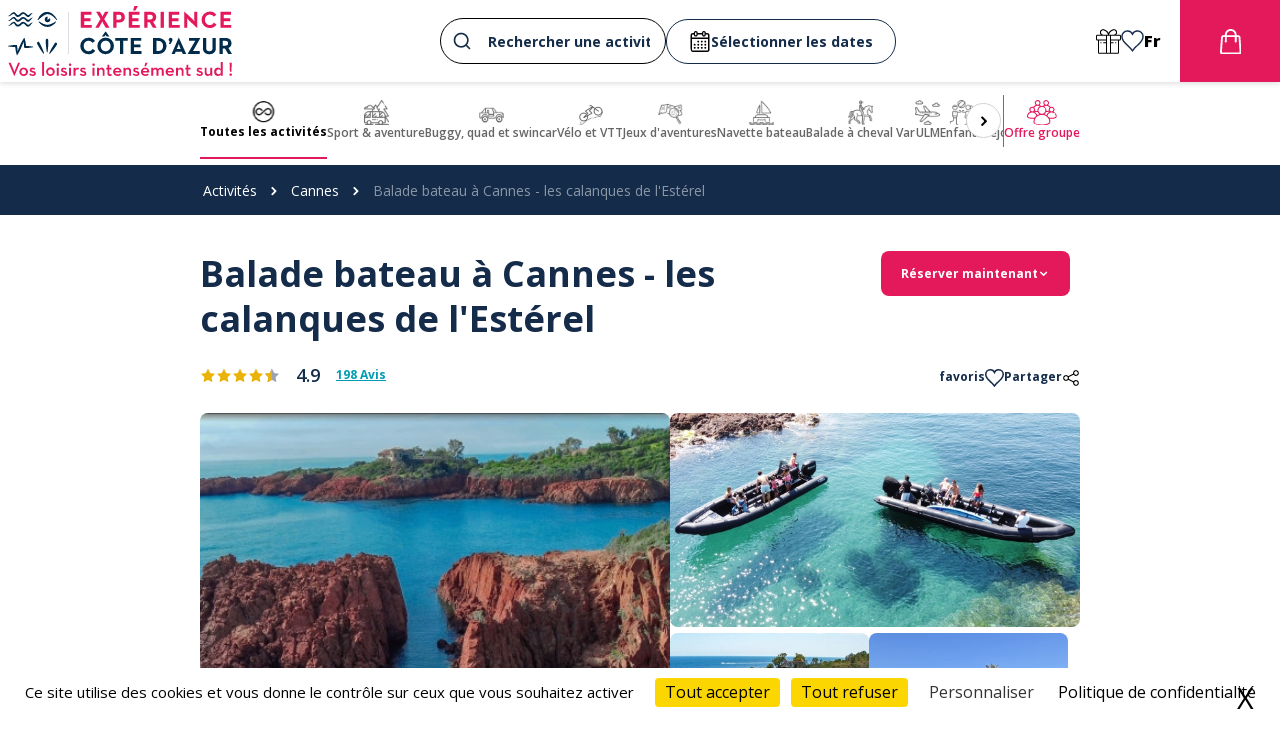

--- FILE ---
content_type: text/html; charset=UTF-8
request_url: https://www.experiencecotedazur.com/cannes/excursion-en-mer-esterel-2h30+black-tenders-events
body_size: 29693
content:

<!DOCTYPE html>
<html lang="fr">
	<head>
					<script src="/tarteaucitron/tarteaucitron.min.js"></script>

<script type="text/javascript">
	tarteaucitron.init({
		"privacyUrl": "/pdf/politique", /* Url de la politique de confidentialité */
		"bodyPosition": "top", /* top place le bandeau de consentement au début du code html, mieux pour l'accessibilité */

		"hashtag": "#tarteaucitron", /* Hashtag qui permet d'ouvrir le panneau de contrôle  */
		"cookieName": "tarteaucitron", /* Nom du cookie (uniquement lettres et chiffres) */

		"orientation": "bottom", /* Position de la bannière (top - bottom - popup - banner) */

		"groupServices": true, /* Grouper les services par catégorie */
		"showDetailsOnClick": true, /* Cliquer pour ouvrir la description */
		"serviceDefaultState": "wait", /* Statut par défaut (true - wait - false) */
						
		"showAlertSmall": false, /* Afficher la petite bannière en bas à droite */
		"cookieslist": false, /* Afficher la liste des cookies */
		"cookieslistEmbed": false, /* Show the cookie list on the control panel */
						
		"closePopup": true, /* Afficher un X pour fermer la bannière */

		"showIcon": false, /* Afficher un cookie pour ouvrir le panneau */
		//"iconSrc": "", /* Optionnel: URL ou image en base64 */
		"iconPosition": "BottomRight", /* Position de l'icons: (BottomRight - BottomLeft - TopRight - TopLeft) */

		"adblocker": false, /* Afficher un message si un Adblocker est détecté */
						
		"DenyAllCta" : true, /* Afficher le bouton Tout refuser */
		"AcceptAllCta" : true, /* Afficher le bouton Tout accepter */
		"highPrivacy": true, /* Attendre le consentement */
		"alwaysNeedConsent": false, /* Demander le consentement même pour les services "Privacy by design" */
						
		"handleBrowserDNTRequest": false, /* Refuser tout par défaut si Do Not Track est activé sur le navigateur */

		"removeCredit": false, /* Retirer le lien de crédit vers tarteaucitron.io */
		"moreInfoLink": true, /* Afficher le lien En savoir plus */

		"useExternalCss": false, /* Mode expert : désactiver le chargement des fichiers .css tarteaucitron */
		"useExternalJs": false, /* Mode expert : désactiver le chargement des fichiers .js tarteaucitron */

		//"cookieDomain": ".my-multisite-domaine.fr", /* Optionnel: domaine principal pour partager le consentement avec des sous domaines */
						
		"readmoreLink": "", /* Changer le lien En savoir plus par défaut */

		"mandatory": true, /* Afficher un message pour l'utilisation de cookies obligatoires */
		"mandatoryCta": false, /* Afficher un bouton pour les cookies obligatoires (déconseillé) */

		//"customCloserId": "", /* Optionnel a11y: ID personnalisé pour ouvrir le panel */
		
		"googleConsentMode": true, /* Activer le Google Consent Mode v2 pour Google ads & GA4 */
		"bingConsentMode": true, /* Activer le Bing Consent Mode pour Clarity & Bing Ads */
		"softConsentMode": false, /* Soft consent mode (le consentement est requis pour charger les tags) */

		"dataLayer": false, /* Envoyer un événement dans dataLayer avec le statut des services */
		"serverSide": false, /* Server side seulement, les tags ne sont pas chargé côté client */
		
		"partnersList": false /* Afficher le détail du nombre de partenaires sur la bandeau */
	});
</script>


			<script type="text/javascript">
					tarteaucitron.user.hotjarId = 4946398;
			tarteaucitron.user.HotjarSv = 6;
			</script>

<script>
	
						tarteaucitron.user.googletagmanagerId = "GTM-NCLK4DS";
			(tarteaucitron.job = tarteaucitron.job || []).push('googletagmanager');
			
						
							(tarteaucitron.job = tarteaucitron.job || []).push('gcmanalyticsstorage');
											
							(tarteaucitron.job = tarteaucitron.job || []).push('gcmadstorage');
											
							tarteaucitron.user.snapchatId = 'snapchatId';
				tarteaucitron.user.snapchatMore = function () {};
				(tarteaucitron.job = tarteaucitron.job || []).push('snapchat');
														
							(tarteaucitron.job = tarteaucitron.job || []).push('facebook');
																							
							(tarteaucitron.job = tarteaucitron.job || []).push('gcmadsuserdata');
									</script>
		
		<!-- Required meta tags -->
		<meta charset="utf-8">
		<title>
				Balade bateau à Cannes - les calanques de l&#039;Estérel - Expérience Côte d&#039;Azur
		</title>
			<meta name="description" content="Depuis Cannes embarquez pour une balade bateau de 2h30 au cœur des calanques de l'Estérel. Arrêt baignade">
		<meta name="viewport" content="width=device-width, initial-scale=1, shrink-to-fit=no, user-scalable=no">
		<meta name="theme-color" content="#E3195B">
		<link rel="icon" href="https://www.experiencecotedazur.com/favicon.ico"/>

		<link rel="preload" href="/build/fonts/icofont.11a9eaf0.woff2" as="font" crossorigin="anonymous"/>

				<link rel="alternate" hreflang="en" href="https://en.experiencecotedazur.com/cannes/boat-excursion-cannes-esterel-2h30+black-tenders-events"/>
					<link rel="stylesheet" href="/assets/styles/theme.default.css">
		
							
					<meta name="robots" content="index,follow">
		
		<meta name="keywords" content="app.ui.meta.keywords">

				<link rel="canonical" href="https://www.experiencecotedazur.com/cannes/excursion-en-mer-esterel-2h30+black-tenders-events"/>

		
	<!-- Standard Open Graph Tags -->
	<meta property="og:url" content="https://www.experiencecotedazur.com/cannes/excursion-en-mer-esterel-2h30+black-tenders-events"/>
	<meta property="og:type" content="article"/>
	<meta property="og:title" content="Balade bateau à Cannes - les calanques de l&#039;Estérel - Expérience Côte d&#039;Azur"/>
	<meta property="og:description" content="Depuis Cannes embarquez pour une balade bateau de 2h30 au cœur des calanques de l'Estérel. Arrêt baignade"/>

						<meta property="og:image" content="/uploads/images/regiondo/excursion-en-mer-esterel-2h30_0_69120d3240428119428036.jpg"/>
								<meta property="og:image" content="/uploads/images/regiondo/excursion-en-mer-esterel-2h30_1_69120d290caaf320868956.jpg"/>
								<meta property="og:image" content="/uploads/images/regiondo/excursion-en-mer-esterel-2h30_2_69120d38679c5567763175.jpg"/>
								<meta property="og:image" content="/uploads/images/regiondo/excursion-en-mer-esterel-2h30_3_69120d206c27a183899664.jpg"/>
																								
	<!-- Standard Twitter Card Tags -->
	


					<link rel="preconnect" href="https://fonts.gstatic.com"/>
			<link href="https://fonts.googleapis.com/css2?family=Open+Sans:wght@300;400;500;600;700;800&display=swap" rel="stylesheet"/>
			            
            
                                    
                            
                                    
                            
                                    
                            
                
                                        
                <link href="https://fonts.googleapis.com/css2?family=Abril+Fatface&amp;family=Open+Sans&amp;family=Permanent+Marker&display=swap" rel="stylesheet">
    
    <style>
        
                @font-face {
                    font-family: "Neutraface 2 Text";
                    src: url("/uploads/fonts/neutraface2text-book-67a9d73bb8bbb074106031.otf");
                    font-weight: normal;
                    font-style: normal;
                }
            

            </style>
		
		
											
	
				<link rel="stylesheet" href="/build/header.81c88ff6.css">
			<link rel="stylesheet" href="/build/app.b478d29c.css">


			<link rel="stylesheet" href="/assets/css/index.ed715a43.css"/>
		
	<link rel="stylesheet" href="/build/detail-slider.85577a5d.css">

		
		
		<script src="/assets/js/lazysizes.min.js"></script>
	</head>

	<body class="font-body" data-screen="desktop" data-locale="fr" data-route-name="detail_product">
		<div 
			id="data-js" 
			class="hidden" 
			data-regiondo-widget="https://esterel-cotedazur-agent.regiondo.fr/" 
			data-algolia-app-id="ZYYDB0K1VF" 
			data-algolia-readonly-api-key="8b003192d63d0cc898f3d519e80a718c"
					>
	
			<span>Hello</span>
		</div>


				
		
			
				
	
	
		
			
				
				<style>
		.page-wrapper {
			padding-left: 200px !important;
			padding-right: 200px !important;
		}

		@media screen and(max-width: 1400px) {
			.page-wrapper {
				padding-left: 80px !important;
				padding-right: 80px !important;
			}
		}

		@media screen and(max-width: 990px) {
			.page-wrapper {
				padding-left: 20px !important;
				padding-right: 20px !important;
			}
		}
	</style>

<style>
	.alert-admin__wrapper {
		position: sticky;
		top: 0;
		z-index: 9999;
	}

	.alert-admin {
		color: #876A1F;
		border: 2px solid #876A1F;
		border-radius: 8px;
		background: #F8F4C3;
		text-align: center;
		padding-top: 10px;
		padding-bottom: 10px;
	}


	.accordion.active .round.accordion-content.text-base ul {
		list-style-type: disc !important;
		margin-left: 20px;
	}

	.accordion.active .round.accordion-content.text-base ol {
		list-style-type: decimal !important;
		margin-left: 20px;
	}

	body section.page-wrapper ul {
		list-style-type: disc;
		margin: 10px 0 15px 40px;
	}

	body section.page-wrapper ol {
		list-style-type: decimal;
		margin: 10px 0 15px 40px;
	}

	.ui-border a {
		text-decoration: underline;
		color: var(--lien-activity-color);
	}

	.accordion a {
		text-decoration: underline;
		color: var(--lien-activity-color);
	}

	.titleText a {
		text-decoration: underline;
		color: var(--lien-activity-color);
	}

	.page-wrapper.mx-auto.pt-6.pb-10 .text-base a {
		text-decoration: underline;
		color: var(--lien-activity-color);
	}
</style>




	
	<header id="header" >
		
					<div id="header-main" class="header1">
				<div
					class="flex items-center justify-between h-full mx-auto">
																<div data-header-type="header1" class="shrink-0 header-left flex justify-center p-2  ">
							<a href="/">
								
<img src="/uploads/images/logo/logo-esterel-coul-648af52344750929027808.svg" 
            class="md:float-left w-auto mx-auto md:w-auto height-70px"
     

            class="md:float-left w-auto mx-auto md:w-auto height-70px"
    
    
            alt="Expérience Côte d&#039;Azur - Logo"
    />
							</a>
						</div>
										<div id="search-bar-container" class="flex-1 px-4 page-wrapper">
						
    


        <form class="aa-input-container flex justify-center items-center gap-x-4 w-full" id="aa-input-container">
        <div class="flex items-center w-full">
        <div class="aa-container">
            <div id="autocomplete"></div>
        </div>
        <div id="blackPanelContainer"></div>
        </div>

        <div class="date-form">
            <div class="aa-wrap-middle">
                <label for="aa-start-input" class="flex gap-x-3 date-placeholder">
                    <svg xmlns="http://www.w3.org/2000/svg" xmlns:xlink="http://www.w3.org/1999/xlink" width="22" height="21" viewBox="0 0 22 21">
                        <defs>
                            <clipPath id="clip-path">
                            <rect id="Rectangle_921" data-name="Rectangle 921" width="22" height="21" transform="translate(464.799 92)" fill="#142c4a" stroke="#707070" stroke-width="1"/>
                            </clipPath>
                        </defs>
                        <g id="Groupe_de_masques_1" data-name="Groupe de masques 1" transform="translate(-464.799 -92)" clip-path="url(#clip-path)">
                            <g id="Plan_de_travail_2" data-name="Plan de travail 2" transform="translate(425.215 72.336)">
                            <rect id="Rectangle_922" data-name="Rectangle 922" width="17.554" height="17.473" rx="1.538" transform="translate(41.808 22.437)" fill="none" stroke="#000" stroke-miterlimit="10" stroke-width="1.507"/>
                            <rect id="Rectangle_923" data-name="Rectangle 923" width="2.557" height="4.38" rx="1.266" transform="translate(45.056 20.294)" fill="#fff" stroke="#000" stroke-miterlimit="10" stroke-width="1.261"/>
                            <rect id="Rectangle_924" data-name="Rectangle 924" width="2.557" height="4.38" rx="1.266" transform="translate(53.227 20.294)" fill="#fff" stroke="#000" stroke-miterlimit="10" stroke-width="1.261"/>
                            <line id="Ligne_356" data-name="Ligne 356" x2="17.554" transform="translate(41.643 26.966)" fill="none" stroke="#000" stroke-miterlimit="10" stroke-width="1.507"/>
                            <circle id="Ellipse_158" data-name="Ellipse 158" cx="0.964" cy="0.964" r="0.964" transform="translate(47.855 29.318)"/>
                            <circle id="Ellipse_159" data-name="Ellipse 159" cx="0.964" cy="0.964" r="0.964" transform="translate(51.387 29.318)"/>
                            <circle id="Ellipse_160" data-name="Ellipse 160" cx="0.964" cy="0.964" r="0.964" transform="translate(54.919 29.318)"/>
                            <circle id="Ellipse_161" data-name="Ellipse 161" cx="0.964" cy="0.964" r="0.964" transform="translate(44.322 32.426)"/>
                            <circle id="Ellipse_162" data-name="Ellipse 162" cx="0.964" cy="0.964" r="0.964" transform="translate(47.855 32.426)"/>
                            <circle id="Ellipse_163" data-name="Ellipse 163" cx="0.964" cy="0.964" r="0.964" transform="translate(51.387 32.426)"/>
                            <circle id="Ellipse_164" data-name="Ellipse 164" cx="0.964" cy="0.964" r="0.964" transform="translate(54.919 32.426)"/>
                            <circle id="Ellipse_165" data-name="Ellipse 165" cx="0.964" cy="0.964" r="0.964" transform="translate(44.322 35.535)"/>
                            <circle id="Ellipse_166" data-name="Ellipse 166" cx="0.964" cy="0.964" r="0.964" transform="translate(47.855 35.535)"/>
                            <circle id="Ellipse_167" data-name="Ellipse 167" cx="0.964" cy="0.964" r="0.964" transform="translate(51.387 35.535)"/>
                            <circle id="Ellipse_168" data-name="Ellipse 168" cx="0.964" cy="0.964" r="0.964" transform="translate(54.919 35.535)"/>
                            </g>
                        </g>
                    </svg>
                    <span id="date-preview">Sélectionner les dates</span>
                </label>
                <input type="text" id="aa-start-input" class="aa-search-middle" placeholder="" name="searchStartDate" autocomplete="off" size="10"/>
                <input type="text" id="aa-end-input" class="aa-search-middle" placeholder="Départ" name="searchEndDate" autocomplete="off"  size="10" />

            </div>
        </div>
      

    </form>
 
    					</div>

											<div data-header-type="header1" class="header-right flex justify-center items-center shrink-0 gap-x-8 text-xs h-full  ">
															<a href="/activites/offres-cadeaux-activite-cote-azur" title="Bon cadeau" class="header-btn-gift flex flex-col gap-y-1 hide-mobile  hover-text-main-color transition-all duration-150 items-center">
									<svg width="25" height="25" viewbox="0 0 25 25">
										<g id="Groupe_de_masques_140" data-name="Groupe de masques 140">
											<g id="cadeau-de-supermarche">
												<g id="Groupe_3302" data-name="Groupe 3302">
													<g id="Groupe_3301" data-name="Groupe 3301">
														<path id="Tracé_4417" data-name="Tracé 4417" d="M23.666,5.7H20.2a3.429,3.429,0,0,0,.913-2.332s0-.137,0-.176A3.139,3.139,0,0,0,19.491.549a3.21,3.21,0,0,0-3.172,0l-1.577.89A5.5,5.5,0,0,0,12.5,3.825,5.5,5.5,0,0,0,10.258,1.44L8.681.549a3.21,3.21,0,0,0-3.172,0A3.139,3.139,0,0,0,3.891,3.2c0,.039,0,.176,0,.176A3.43,3.43,0,0,0,4.8,5.7H1.334A1.335,1.335,0,0,0,0,7.037V10.2a1.335,1.335,0,0,0,1.334,1.334h.611v12A1.335,1.335,0,0,0,3.278,24.87H21.722a1.335,1.335,0,0,0,1.334-1.334v-12h.611A1.335,1.335,0,0,0,25,10.2V7.037A1.335,1.335,0,0,0,23.666,5.7Zm-8.378-3.3,1.577-.89a2.106,2.106,0,0,1,2.082,0A2.035,2.035,0,0,1,20,3.233c0,.027,0,.139,0,.139A2.335,2.335,0,0,1,17.668,5.7H13.087A4.4,4.4,0,0,1,15.288,2.407ZM5,3.233A2.036,2.036,0,0,1,6.053,1.518a2.107,2.107,0,0,1,2.082,0l1.577.89a4.4,4.4,0,0,1,2.2,3.3H7.332A2.335,2.335,0,0,1,5,3.372S5,3.259,5,3.233Zm5,9.994H7.713a.556.556,0,1,0,0,1.111H10v9.421H3.278a.223.223,0,0,1-.223-.223v-12H10v1.69Zm0-2.8H1.334a.223.223,0,0,1-.223-.223V7.037a.223.223,0,0,1,.223-.223H10Zm3.889,13.333H11.111V6.815h2.778Zm8.056-.223a.223.223,0,0,1-.223.223H15V14.338h2.117a.556.556,0,0,0,0-1.111H15v-1.69h6.945v12ZM23.889,10.2a.223.223,0,0,1-.223.223H15V6.815h8.666a.223.223,0,0,1,.223.223V10.2Z" stroke-width="0"/>
														<path id="Tracé_4418" data-name="Tracé 4418" d="M19.756,14.338h.056a.556.556,0,0,0,0-1.111h-.056a.556.556,0,0,0,0,1.111Z"/>
														<path id="Tracé_4419" data-name="Tracé 4419" d="M5.018,14.338h.056a.556.556,0,1,0,0-1.111H5.018a.556.556,0,1,0,0,1.111Z"/>
													</g>
												</g>
											</g>
										</g>
									</svg>
								</a>
							
							<a href="/wishlist" class="wishlist-header-btn header1 flex flex-col gap-y-1 hide-mobile  hover-text-main-color transition-all duration-150 items-center">
								<svg width="26px" height="25px" viewbox="0 0 26 25" version="1.1">
									<g id="surface1">
										<path style="stroke-linecap:butt;stroke-linejoin:miter;stroke-opacity:1;stroke-miterlimit:4;fill:transparent;stroke-width:30;" d="M 140.005258 19.975 C 73.026743 19.975 20.011418 74.025 20.011418 139.971875 C 20.011418 275.023438 155.984525 309.979688 247.977314 442.975 C 336.01262 311.007812 476.988582 270.029688 476.988582 139.971875 C 476.988582 74.025 423.002554 19.975 356.994742 19.975 C 308.982272 19.975 267.018029 48.028125 247.977314 89.00625 C 229.011268 48.028125 188.017728 19.975 140.005258 19.975 Z M 140.005258 19.975 " transform="matrix(0.0523139,0,0,0.0531915,0,0)"/>
									</g>
								</svg>

															</a>

															<div class="locale__container relative">
									<div class="locale__current flex gap-y-1 hide-mobile hover-text-main-color transition-all duration-150 text-black">
																																	<div class="flex items-baseline">
													<span class="text-center whitespace-nowrap capitalize font-extrabold text-base pr-2">fr</span>
													<svg xmlns="http://www.w3.org/2000/svg" width="11" height="7.076" viewbox="0 0 13.398 8.619">
														<g id="Groupe_3559" data-name="Groupe 3559" transform="translate(13.398 8.619) rotate(180)">
															<g id="Groupe_1244" data-name="Groupe 1244">
																<path id="Tracé_3157" data-name="Tracé 3157" d="M11.5,8.619l-4.8-4.8-4.8,4.8L0,6.7,6.7,0l6.7,6.7Z"/>
															</g>
														</g>
													</svg>
												</div>
																																																			</div>

									<div class="locale__dropdown">
										<div class="locale__dropdown__inner">
																																																											<a href="https://en.experiencecotedazur.com/cannes/boat-excursion-cannes-esterel-2h30+black-tenders-events" class="locale__choice">
														<img src="/uploads/images/categories/royaume-uni-6464dd20d51b7663171965.svg" alt="Locale flag en" class="max-height-22px"/>
														<span class="text-center">en</span>
													</a>
																																	</div>
									</div>
								</div>
							
							<a href="/panier" class="flex items-center justify-center shrink-0 h-full transition-all duration-150 relative  bg-main-color hover-bg-main-color-darker w-100px ">
								<svg xmlns="http://www.w3.org/2000/svg" xmlns:xlink="http://www.w3.org/1999/xlink" class="fill-white" width="21px" height="25px" viewbox="0 0 21 25" version="1.1">
									<g id="surface1">
										<path d="M 4.851562 6.199219 C 4.742188 4.625 5.28125 3.074219 6.339844 1.90625 C 7.398438 0.738281 8.886719 0.0507812 10.464844 0.0078125 C 12.132812 -0.0976562 13.761719 0.539062 14.921875 1.742188 C 16.097656 2.917969 16.722656 4.535156 16.640625 6.199219 C 17.191406 6.199219 17.710938 6.199219 18.230469 6.199219 C 19.429688 6.183594 20.417969 7.136719 20.445312 8.339844 C 20.53125 9.84375 20.664062 11.347656 20.769531 12.851562 C 20.855469 14.066406 20.9375 15.28125 21.023438 16.496094 C 21.128906 17.980469 21.242188 19.464844 21.347656 20.949219 C 21.398438 21.691406 21.46875 22.433594 21.484375 23.179688 C 21.507812 23.765625 21.285156 24.339844 20.875 24.757812 C 20.464844 25.179688 19.898438 25.414062 19.308594 25.40625 C 18.4375 25.417969 17.566406 25.40625 16.695312 25.40625 C 11.898438 25.40625 7.097656 25.40625 2.296875 25.40625 C 1.207031 25.46875 0.242188 24.714844 0.0390625 23.640625 C -0.0078125 23.324219 -0.0117188 23.003906 0.0195312 22.6875 C 0.167969 20.539062 0.320312 18.386719 0.480469 16.238281 C 0.644531 13.945312 0.8125 11.648438 0.984375 9.351562 C 1.003906 8.878906 1.042969 8.410156 1.109375 7.941406 C 1.292969 6.929688 2.171875 6.195312 3.199219 6.199219 C 3.75 6.199219 4.300781 6.199219 4.847656 6.199219 M 6.730469 8.070312 L 6.730469 8.449219 C 6.730469 9.84375 6.730469 11.234375 6.730469 12.628906 C 6.75 12.980469 6.574219 13.3125 6.273438 13.492188 C 5.96875 13.671875 5.59375 13.667969 5.292969 13.480469 C 4.996094 13.292969 4.828125 12.957031 4.855469 12.605469 C 4.871094 11.6875 4.890625 10.769531 4.902344 9.847656 C 4.910156 9.261719 4.902344 8.675781 4.902344 8.058594 C 4.359375 8.058594 3.847656 8.0625 3.335938 8.058594 C 3.226562 8.039062 3.109375 8.074219 3.027344 8.148438 C 2.941406 8.226562 2.898438 8.339844 2.90625 8.453125 C 2.851562 9.351562 2.789062 10.246094 2.730469 11.140625 C 2.644531 12.328125 2.558594 13.511719 2.476562 14.699219 C 2.367188 16.214844 2.257812 17.726562 2.148438 19.238281 C 2.058594 20.472656 1.976562 21.710938 1.878906 22.941406 C 1.835938 23.441406 1.894531 23.527344 2.398438 23.527344 L 19.089844 23.527344 C 19.589844 23.527344 19.65625 23.441406 19.613281 22.945312 C 19.515625 21.710938 19.429688 20.476562 19.34375 19.242188 C 19.257812 18.042969 19.175781 16.851562 19.09375 15.65625 C 18.984375 14.113281 18.871094 12.570312 18.761719 11.027344 C 18.699219 10.171875 18.636719 9.3125 18.578125 8.453125 C 18.566406 8.265625 18.507812 8.078125 18.300781 8.070312 C 17.753906 8.050781 17.207031 8.0625 16.640625 8.0625 L 16.640625 8.441406 C 16.640625 9.796875 16.644531 11.152344 16.632812 12.507812 C 16.636719 12.726562 16.59375 12.945312 16.507812 13.148438 C 16.3125 13.527344 15.886719 13.71875 15.476562 13.613281 C 15.039062 13.496094 14.738281 13.089844 14.757812 12.640625 C 14.757812 11.21875 14.757812 9.792969 14.757812 8.371094 L 14.757812 8.070312 Z M 14.761719 6.1875 C 14.894531 4.597656 14.054688 3.085938 12.632812 2.359375 C 11.242188 1.550781 9.488281 1.703125 8.257812 2.742188 C 7.1875 3.550781 6.613281 4.855469 6.742188 6.191406 Z M 14.761719 6.1875 "/>
									</g>
								</svg>
								<span class="cart_count header_cart_count hidden"></span>
							</a>
						</div>
									</div>
			</div>
		
					<div id="header-categories">
				<div class="page-wrapper flex items-center mx-auto">

															<section class="flex mr-auto h-full items-center gap-x-5 w-full">
																																					<div class="flex relative justify-center items-center w-full overflow-hidden">
							<div id="left-slide-btn-wrapper">
								<div id="button-left-simple-categories" class="nav-abs-left" disabled="disabled">
									<button type="button" class="tns-btn-nav">
										<i class="icofont-rounded-left"></i>
									</button>
								</div>
							</div>

							<div id="embla-simple-categories" class="embla" data-slug="simple-categories">
								<div class="embla__viewport">
									<div class="embla__container">

																				
																																	<div class="embla__slide_category">
													<a href="/activites" class="flex flex-col gap-y-1 h-full text-center justify-center text-xs slide-category font-semibold active">
														<img src="/uploads/images/categories/all-inclusive-652f87662733a607569323.svg" alt="logo Toutes les activités" class="height-25px ">
														<span class="text-xs">Toutes les activités</span>
													</a>
												</div>
																																																																																																																																																																																																																																																																																																																																																																																																																																																																																																																																																																																																																																																																																																																																																																																																																																																																																																																																																																																																																																																																																																																																																																																																																																																																																																																																																																																																																																																																																																																																																																																																																																																																																																																																																																																																																																																																																																																																																																																																																																																																																																																																																																																																																																																																																																																																																																																																																																																																																																																																																																																																																																																																																																																																																																																																																																																																																																																																																																																																																																																																																																																																																																																																																																																																																																																																																																																																																																																																																																																																																																																																																																																																																																																																																																																																																																																																																																																																																																																																																																																																																																																																																																																																																																																																																																																																																																																													
																																																																																																																																																																																																																																																																																																																																																																																																																																																																																																																																																																																																																																																																																																																																																																																																																																																																																																									<div class="embla__slide_category" style="">
													<a href="/activites/activite-sportive-cote-azur" class="flex flex-col gap-y-1 h-full text-center justify-center text-xs slide-category font-semibold items-center">
														<img src="/uploads/images/categories/aventure-64919be847b66035352386.png" alt="logo Sport &amp; aventure" class="height-25px ">
														<span class="text-xs">Sport &amp; aventure</span>
													</a>
												</div>
																																												<div class="embla__slide_category" style="">
													<a href="/activites/buggy-quad-swincar-cote-azur" class="flex flex-col gap-y-1 h-full text-center justify-center text-xs slide-category font-semibold items-center">
														<img src="/uploads/images/categories/buggy-v1-plan-de-travail-1-plan-de-travail-1-650953a769f69599663162.jpg" alt="logo Buggy, quad et swincar" class="height-25px ">
														<span class="text-xs">Buggy, quad et swincar</span>
													</a>
												</div>
																																																																																																																																																																																																																				<div class="embla__slide_category" style="">
													<a href="/activites/velo-et-vtt-esterel-cote-azur" class="flex flex-col gap-y-1 h-full text-center justify-center text-xs slide-category font-semibold items-center">
														<img src="/uploads/images/categories/vtt-electrique-18-64e8710aa0dc1371996685.jpg" alt="logo Vélo et VTT" class="height-25px ">
														<span class="text-xs">Vélo et VTT</span>
													</a>
												</div>
																																																																																																											<div class="embla__slide_category" style="">
													<a href="/activites/jeux-d-aventures" class="flex flex-col gap-y-1 h-full text-center justify-center text-xs slide-category font-semibold items-center">
														<img src="/uploads/images/categories/jeux-d-aventures-95-95-64e87019e242a051710258.jpg" alt="logo Jeux d&#039;aventures" class="height-25px ">
														<span class="text-xs">Jeux d&#039;aventures</span>
													</a>
												</div>
																																																																																																																																																																																																																																																																																																																																																																																																																																																																																																																																																																																																														<div class="embla__slide_category" style="">
													<a href="/activites/navette-bateau-cannes-lerins" class="flex flex-col gap-y-1 h-full text-center justify-center text-xs slide-category font-semibold items-center">
														<img src="/uploads/images/categories/catamaran-v1-07-65129b57dfd1e984868632.jpg" alt="logo Navette bateau" class="height-25px ">
														<span class="text-xs">Navette bateau</span>
													</a>
												</div>
																																																																																																																																																																																																																																																																																																																																																																																																																																																																																																																																																																																																																																																																																																																																																																																																																																																																																																																																																																																																																																																																																																																																																																																																																																															<div class="embla__slide_category" style="">
													<a href="/activites/balade-cheval-var" class="flex flex-col gap-y-1 h-full text-center justify-center text-xs slide-category font-semibold items-center">
														<img src="/uploads/images/categories/equitation-91-64e871815d231345741375.jpg" alt="logo Balade à cheval Var" class="height-25px ">
														<span class="text-xs">Balade à cheval Var</span>
													</a>
												</div>
																																																																																																																																																																																																																																																																																																																																																																							<div class="embla__slide_category" style="">
													<a href="/activites/vol-ulm-cote-azur" class="flex flex-col gap-y-1 h-full text-center justify-center text-xs slide-category font-semibold items-center">
														<img src="/uploads/images/categories/avion-6491a0cd6c9ff558189123.png" alt="logo ULM" class="height-25px ">
														<span class="text-xs">ULM</span>
													</a>
												</div>
																																																																																																																																<div class="embla__slide_category" style="">
													<a href="/activites/activite-enfant-cote-azur" class="flex flex-col gap-y-1 h-full text-center justify-center text-xs slide-category font-semibold items-center">
														<img src="/uploads/images/categories/enfants-6491a18c96519317295228.png" alt="logo Enfants" class="height-25px ">
														<span class="text-xs">Enfants</span>
													</a>
												</div>
																																																																																																																																																																																																																																																																																																								<div class="embla__slide_category" style="">
													<a href="/activites/sejour-reveillon" class="flex flex-col gap-y-1 h-full text-center justify-center text-xs slide-category font-semibold items-center">
														<img src="/uploads/images/categories/sejour-reveillon-v1-57-64e874ae7f70f573751944.jpg" alt="logo Séjour réveillon" class="height-25px ">
														<span class="text-xs">Séjour réveillon</span>
													</a>
												</div>
																																																																																																																																																																																															<div class="embla__slide_category" style="">
													<a href="/activites/bien-etre-thalasso-cote-dazur" class="flex flex-col gap-y-1 h-full text-center justify-center text-xs slide-category font-semibold items-center">
														<img src="/uploads/images/categories/spa-et-centres-de-soins-65619500f17d6069410794.jpg" alt="logo Bien-être" class="height-25px ">
														<span class="text-xs">Bien-être</span>
													</a>
												</div>
																																																																																																																																																																																																																																																																																																																																																																																																																																																																																							</div>
								</div>
							</div>

							<div id="right-slide-btn-wrapper">
								<div id="button-right-simple-categories" class="nav-abs-right">
									<button type="button" class="tns-btn-nav">
										<i class="icofont-rounded-right"></i>
									</button>
								</div>
							</div>
						</div>

													<div class="flex items-center gap-x-3">
								<div style="height: 52px; width: 1px; background: #707070;"></div>

								<a href="/activites/offres-groupe" class="header-btn-group flex flex-col gap-y-1 h-full text-center justify-center text-xs slide-category font-semibold items-center">
									<img src="/uploads/images/categories/offres-group-esterel-652f8ec053f32200103622.svg" alt="logo Offre groupe" class="height-25px ">

									<div style="white-space: nowrap;">Offre groupe</div>
								</a>
							</div>
						
					</section>
				</div>
			</div>
			</header>




	<section>
		<div class="flex justify-between items-center">
			

<nav aria-label="Breadcrumb" class="breadcrumb">
	<div class="page-wrapper">
		<ul>
			
																						<li>
						<a href="/activites">Activités</a>
					</li>
																										<li>
						<a href="/activites/cannes">Cannes</a>
					</li>
																<li>
						<span aria-current="page" class="current-link">Balade bateau à Cannes - les calanques de l&#039;Estérel</span>
					</li>
									</ul>
	</div>
</nav>
		</div>
	</section>

<section class="page-wrapper mx-auto pt-6 pb-10">

	<div class="w-full">
		
		
		<div class="mb-5 flex items-start justify-between" style="column-gap: 50px;">
			<h1 class="text-4xl title-activity-color font-bold" style="line-height: 45px;" data-regiondo-id="24117">
				Balade bateau à Cannes - les calanques de l&#039;Estérel
			</h1>

			<div
				class="detail-btns-grid-container">
								
									<a href="#reservation" class="book-btn flex items-center gap-x-3 text-xs font-bold">
						<span>Réserver maintenant</span>
						<i class="icofont-rounded-down"></i>
					</a>
							</div>
		</div>

		<div class="text-xs mb-6 text-main-color-darker flex justify-between items-baseline gap-x-1">
			<div>
													<div class="flex items-center">
						<div class="flex items-center text-base">

            <i class="icofont-star text-yellow-500 hover:text-red-600"></i>
                <i class="icofont-star text-yellow-500 hover:text-yellow-600"></i>
                <i class="icofont-star text-yellow-500 hover:text-yellow-600"></i>
                <i class="icofont-star text-yellow-500 hover:text-green-600"></i>
                <span class="group flex relative items-center">
            <i class="icofont-star text-gray-400 group-hover:text-gray-500"></i>
            <i class="icofont-star absolute top-1/2 left-0 -translate-y-1/2 right-0 w-1/2 overflow-hidden text-yellow-500 group-hover:text-green-600"></i>
        </span>
    </div>

						<div class="text-lg font-semibold ml-4">4.9</div>
						<a href="#les-avis" class="text-xs font-bold lien-activity-color underline mx-4">198
							Avis</a>
					</div>
							</div>

			<div class="flex items-center gap-x-5">
																			<div data-path="/wishlist-add" data-id="23" class="flex gap-x-3 text-xs font-bold wishlist-detail-btn wishlist-btn  wishlist-add-btn">
						<span>favoris</span>
						<?xml version="1.0" encoding="UTF-8"?>
						<svg class="heart-icon" xmlns="http://www.w3.org/2000/svg" xmlns:xlink="http://www.w3.org/1999/xlink" width="26px" height="25px" viewBox="0 0 26 25" version="1.1">
							<g id="surface1">
								<path style="stroke-linecap:butt;stroke-linejoin:miter;stroke-opacity:1;stroke-miterlimit:4;" d="M 140.005258 19.975 C 73.026743 19.975 20.011418 74.025 20.011418 139.971875 C 20.011418 275.023438 155.984525 309.979688 247.977314 442.975 C 336.01262 311.007812 476.988582 270.029688 476.988582 139.971875 C 476.988582 74.025 423.002554 19.975 356.994742 19.975 C 308.982272 19.975 267.018029 48.028125 247.977314 89.00625 C 229.011268 48.028125 188.017728 19.975 140.005258 19.975 Z M 140.005258 19.975 " transform="matrix(0.0523139,0,0,0.0531915,0,0)"/>
							</g>
						</svg>
					</div>
				
				<div class="relative dropdown dropdown-share">
					<div class="detail-share-btn flex gap-x-3 text-xs font-bold">
						<span>Partager</span>
						<svg id="Layer_1" class="share-icon" height="512" viewBox="0 0 64 64" width="512" xmlns="http://www.w3.org/2000/svg">
							<path d="m49.643 39.286c-3.479 0-6.563 1.725-8.442 4.363l-16.98-8.489c.32-.997.493-2.059.493-3.16s-.173-2.164-.493-3.161l16.979-8.489c1.879 2.64 4.963 4.364 8.442 4.364 5.712 0 10.358-4.646 10.358-10.357s-4.646-10.357-10.357-10.357-10.357 4.646-10.357 10.357c0 .806.093 1.591.268 2.344l-17.273 8.636c-1.901-2.257-4.748-3.694-7.924-3.694-5.711 0-10.357 4.646-10.357 10.357s4.646 10.357 10.357 10.357c3.176 0 6.023-1.437 7.924-3.695l17.272 8.637c-.175.753-.268 1.538-.268 2.344.001 5.711 4.647 10.357 10.358 10.357s10.357-4.646 10.357-10.357-4.646-10.357-10.357-10.357zm0-31.286c3.505 0 6.357 2.852 6.357 6.357s-2.852 6.357-6.357 6.357-6.356-2.852-6.356-6.357 2.851-6.357 6.356-6.357zm-35.286 30.357c-3.505 0-6.357-2.851-6.357-6.357 0-3.505 2.852-6.357 6.357-6.357s6.357 2.852 6.357 6.357c0 3.506-2.852 6.357-6.357 6.357zm35.286 17.643c-3.505 0-6.356-2.852-6.356-6.357s2.852-6.356 6.356-6.356c3.506 0 6.357 2.852 6.357 6.356 0 3.505-2.852 6.357-6.357 6.357z"/>
						</svg>
					</div>

					<div class="dropdown-share-content flex-col">
						<span class="font-semibold border p-2 bg-white rounded-tl rounded-bl hover-text-main-color">
							<a href="http://www.facebook.com/sharer.php?u=https://www.experiencecotedazur.com/cannes/excursion-en-mer-esterel-2h30+black-tenders-events" target="_blank">Facebook</a>
						</span>
						<span class="font-semibold border p-2 bg-white hover-text-main-color">
							<a href="http://twitter.com/share?url=https://www.experiencecotedazur.com/cannes/excursion-en-mer-esterel-2h30+black-tenders-events" target="_blank">Twitter</a>
						</span>
					</div>
				</div>
			</div>
		</div>

				
																						
																													
																													
																													
																													
																													
																													
																													
																													
																													
																													
									
		
				<div
			class="product-gallery-section lightgallery" data-gallery="true" data-dynamic="[{ &quot;src&quot; : &quot;/uploads/images/regiondo/excursion-en-mer-esterel-2h30_0_69120d3240428119428036.webp&quot; },{ &quot;src&quot; : &quot;/uploads/images/regiondo/excursion-en-mer-esterel-2h30_1_69120d290caaf320868956.webp&quot; },{ &quot;src&quot; : &quot;/uploads/images/regiondo/excursion-en-mer-esterel-2h30_2_69120d38679c5567763175.webp&quot; },{ &quot;src&quot; : &quot;/uploads/images/regiondo/excursion-en-mer-esterel-2h30_3_69120d206c27a183899664.webp&quot; },{ &quot;src&quot; : &quot;/uploads/images/regiondo/excursion-en-mer-esterel-2h30_4_69120d707b8ba054529351.webp&quot; },{ &quot;src&quot; : &quot;/uploads/images/regiondo/excursion-en-mer-esterel-2h30_5_69120d4f11fc3719382500.webp&quot; },{ &quot;src&quot; : &quot;/uploads/images/regiondo/excursion-en-mer-esterel-2h30_6_69120d48499af732630566.webp&quot; },{ &quot;src&quot; : &quot;/uploads/images/regiondo/excursion-en-mer-esterel-2h30_7_69120d59829f9523599911.webp&quot; },{ &quot;src&quot; : &quot;/uploads/images/regiondo/excursion-en-mer-esterel-2h30_8_69120d5f42cb2719988023.webp&quot; },{ &quot;src&quot; : &quot;/uploads/images/regiondo/excursion-en-mer-esterel-2h30_9_69120d67bd1fb754577787.webp&quot; },{ &quot;src&quot; : &quot;/uploads/images/regiondo/excursion-en-mer-esterel-2h30_10_69120d7bbf699058928319.webp&quot; }]" data-visible-medias="4">
										            
                        
                
                
        
                                    
    <div class="product-gallery__media" data-type="image" data-index="0">
        <picture>
            <source type="image/webp" srcset="/uploads/images/regiondo/excursion-en-mer-esterel-2h30_0_69120d3240428119428036.webp" sizes="100vw">
            <source type="image/jpeg" srcset="/uploads/images/regiondo/excursion-en-mer-esterel-2h30_0_69120d3240428119428036.jpg" sizes="100vw">
            <img
                src="/uploads/images/regiondo/excursion-en-mer-esterel-2h30_0_69120d3240428119428036.jpg"
                alt="Calanques de l&#039;Estérel"
                title="Balade bateau à Cannes - les calanques de l&#039;Estérel - Expérience Côte d&#039;Azur"
                class="lazyload w-full h-full object-cover object-center"
            />
        </picture>
    </div>
			
										<div
					class="product-gallery__side">
																            
                        
                
                
    
                                    
    <div class="product-gallery__media" data-type="image" data-index="1">
        <picture>
            <source type="image/webp" srcset="/uploads/images/regiondo/excursion-en-mer-esterel-2h30_1_69120d290caaf320868956.webp" sizes="100vw">
            <source type="image/jpeg" srcset="/uploads/images/regiondo/excursion-en-mer-esterel-2h30_1_69120d290caaf320868956.jpg" sizes="100vw">
            <img
                src="/uploads/images/regiondo/excursion-en-mer-esterel-2h30_1_69120d290caaf320868956.jpg"
                alt="bateaux blacks tenders"
                title="Balade bateau à Cannes - les calanques de l&#039;Estérel - Expérience Côte d&#039;Azur"
                class="lazyload w-full h-full object-cover object-center"
            />
        </picture>
    </div>
											            
                        
                
                
    
                                    
    <div class="product-gallery__media" data-type="image" data-index="2">
        <picture>
            <source type="image/webp" srcset="/uploads/images/regiondo/excursion-en-mer-esterel-2h30_2_69120d38679c5567763175.webp" sizes="100vw">
            <source type="image/jpeg" srcset="/uploads/images/regiondo/excursion-en-mer-esterel-2h30_2_69120d38679c5567763175.jpg" sizes="100vw">
            <img
                src="/uploads/images/regiondo/excursion-en-mer-esterel-2h30_2_69120d38679c5567763175.jpg"
                alt="Criques de l&#039;Estérel"
                title="Balade bateau à Cannes - les calanques de l&#039;Estérel - Expérience Côte d&#039;Azur"
                class="lazyload w-full h-full object-cover object-center"
            />
        </picture>
    </div>
											            
                        
                
                
    
                                    
    <div class="product-gallery__media" data-type="image" data-index="3">
        <picture>
            <source type="image/webp" srcset="/uploads/images/regiondo/excursion-en-mer-esterel-2h30_3_69120d206c27a183899664.webp" sizes="100vw">
            <source type="image/jpeg" srcset="/uploads/images/regiondo/excursion-en-mer-esterel-2h30_3_69120d206c27a183899664.jpg" sizes="100vw">
            <img
                src="/uploads/images/regiondo/excursion-en-mer-esterel-2h30_3_69120d206c27a183899664.jpg"
                alt="arrêt bateau port Fernand Reynaud"
                title="Balade bateau à Cannes - les calanques de l&#039;Estérel - Expérience Côte d&#039;Azur"
                class="lazyload w-full h-full object-cover object-center"
            />
        </picture>
    </div>
									</div>
			
										<div class="absolute cursor-pointer open-lightbox-btn" style="bottom: 15px; right: 15px;">
					<span class="text-activity-color text-xs bg-white px-5 py-2 rounded-full">
						Voir les
						11
						images
					</span>
				</div>
					</div>

				<script>
    // Charge les miniatures Youtube
    const mobileResolutions = ['default', 'mqdefault']
    const resolutions = ['sddefault', 'hqdefault', 'mqdefault'];
    const videosContainers = document.querySelectorAll(`[data-type="video"]`);
    const mobile = false;

    function chargerMiniature(resolutionIndex, thumb, id, mobile) {
        if (resolutionIndex >= resolutions.length) {
            // Aucune résolution n'a fonctionné, afficher une image par défaut
            return;
        }
        
        var resolution = "";
        if (mobile) {
            resolution = mobileResolutions[resolutionIndex]
        }
        else{
            resolution = resolutions[resolutionIndex];
        }

        const url = `https://img.youtube.com/vi/${id}/${resolution}.jpg`;

        const image = new Image();
        image.src = url;

        image.onload = function() {
            // La miniature a été chargée avec succès, l'afficher
            let validThumb = checkThumbnail(image);
            if (validThumb == true) {
                thumb.src = image.src;
            } else {
                chargerMiniature(resolutionIndex + 1, thumb, id, mobile);
            }
        };
    }

    function checkThumbnail(thumb) {
        if (thumb) {
            let width = thumb.width;
            // Si la vidéo n'existe pas ou que la miniature n'existe pas dans cette resolution, l'url renvoie une miniature grise de 120px
            if (width === 120) {
                return false;
            }
        }

        return true;
    }

    for (let videoContainer of videosContainers ) {
        let thumb = videoContainer.querySelector("img");
        let id = videoContainer.dataset.videoid;
        let mobile = videoContainer.dataset.mobile ? videoContainer.dataset.mobile : false;

        chargerMiniature(0, thumb, id, mobile); // Commencer avec la première résolution
    }
</script>
													
				
			<div class="flex justify-between mt-10"> <div class="ui-border w-full">
				<div class="text-2xl font-extrabold title-secondary-color leading-none mb-3 block">Balade bateau à Cannes - les calanques de l&#039;Estérel</div>
									<div class="texte-activity-color mb-4">
						<p class=" text-base font-normal"><p>Partez pour une excursion de 2h30 au départ de Cannes à la découverte des calanques et roches rouges dans l'Est Var.</p><p>&nbsp;</p><h2><strong>Grottes, criques et roches rouges, baignades dans des eaux cristallines, et trésors architecturaux vous attendent.</strong></h2></p>
					</div>
				
				<div class="grid grid-cols-2 pb-5">
											<div>
							<div class="text-main-color-darker flex items-center gap-x-4">
								<svg xmlns="http://www.w3.org/2000/svg" width="20" height="20" viewBox="0 0 12 12" style="margin-right: 3px; height: 20px; width: 20px;">
									<path id="clock" d="M6,12.25A6,6,0,1,1,10.243,2,6.016,6.016,0,0,1,6,12.25ZM6,1.176a5.062,5.062,0,1,0,5.062,5.067A5.071,5.071,0,0,0,6,1.176ZM8.183,7.766,6.7,6.283a.7.7,0,0,0-.234-.564s0-.01,0-.015V2.959a.469.469,0,0,0-.937,0V5.7s0,.01,0,.015a.705.705,0,0,0,.508,1.228L7.52,8.429a.469.469,0,0,0,.663-.664Z" transform="translate(0 -0.25)" fill="#E3195B"/>
								</svg>
								<span class="texte-activity-color">Durée
									:
									<span class="texte-activity-color">2h</span>
								</span>
							</div>
						</div>
					
									</div>
				<hr/>

				
									<div class="my-6">
						<ul class="list-none">
																								<li class="pt-1 flex items-center gap-x-6 mb-4">
										<svg xmlns="http://www.w3.org/2000/svg" width="17.823" height="15.55" viewBox="0 0 17.823 15.55" style="min-width:17.823px;">
											<path id="Icon_ionic-ios-checkmark" data-name="Icon ionic-ios-checkmark" d="M28.164,14.026l-1.457-1.707a.3.3,0,0,0-.232-.113h0a.285.285,0,0,0-.232.113l-10.1,11.589-3.675-4.187a.294.294,0,0,0-.464,0L10.534,21.4a.413.413,0,0,0,0,.538l4.635,5.281a1.4,1.4,0,0,0,.968.538,1.475,1.475,0,0,0,.96-.519h.008L28.172,14.564A.446.446,0,0,0,28.164,14.026Z" transform="translate(-10.434 -12.206)" fill="#E3195B"/>
										</svg>

										<div class="texte-activity-color text-base font-normal">Expérience inoubliable avec la découverte nautique des endroits difficilement accessibles par la terre</div>
									</li>
																																<li class="pt-1 flex items-center gap-x-6 mb-4">
										<svg xmlns="http://www.w3.org/2000/svg" width="17.823" height="15.55" viewBox="0 0 17.823 15.55" style="min-width:17.823px;">
											<path id="Icon_ionic-ios-checkmark" data-name="Icon ionic-ios-checkmark" d="M28.164,14.026l-1.457-1.707a.3.3,0,0,0-.232-.113h0a.285.285,0,0,0-.232.113l-10.1,11.589-3.675-4.187a.294.294,0,0,0-.464,0L10.534,21.4a.413.413,0,0,0,0,.538l4.635,5.281a1.4,1.4,0,0,0,.968.538,1.475,1.475,0,0,0,.96-.519h.008L28.172,14.564A.446.446,0,0,0,28.164,14.026Z" transform="translate(-10.434 -12.206)" fill="#E3195B"/>
										</svg>

										<div class="texte-activity-color text-base font-normal">Excursion en semi-rigide, à partager entre amis ou en famille</div>
									</li>
																																<li class="pt-1 flex items-center gap-x-6 mb-4">
										<svg xmlns="http://www.w3.org/2000/svg" width="17.823" height="15.55" viewBox="0 0 17.823 15.55" style="min-width:17.823px;">
											<path id="Icon_ionic-ios-checkmark" data-name="Icon ionic-ios-checkmark" d="M28.164,14.026l-1.457-1.707a.3.3,0,0,0-.232-.113h0a.285.285,0,0,0-.232.113l-10.1,11.589-3.675-4.187a.294.294,0,0,0-.464,0L10.534,21.4a.413.413,0,0,0,0,.538l4.635,5.281a1.4,1.4,0,0,0,.968.538,1.475,1.475,0,0,0,.96-.519h.008L28.172,14.564A.446.446,0,0,0,28.164,14.026Z" transform="translate(-10.434 -12.206)" fill="#E3195B"/>
										</svg>

										<div class="texte-activity-color text-base font-normal">Un parc naturel protégé et des architectures emblématiques</div>
									</li>
																					</ul>
					</div>

				
													<hr/>
					<a class="anchor" id="au-programme"></a>

					<div class="my-6">
													<h2 class="text-2xl title-secondary-color font-extrabold mb-2 block">Au programme</h2>
						
						<div class="texte-activity-color">
							<p class="texte-activity-color text-base font-normal"><p>À bord de nos Black Tenders au départ du port du Béal, un capitaine local vous guide dans ce cadre unique pour une balade en bateau d'exception.</p><p>Partez à la découverte d'un site unique, en bateau depuis Cannes, une balade incontournable de 2h30, au cœur des somptueuses roches rouges de l'Est du Var. Accessible uniquement par bateau, cette réserve naturelle offre un spectacle unique, à admirer dans des conditions idéales à bord de nos Black Tenders semi-rigides. Accompagné d'un capitaine local et expérimenté, profitez de commentaires enrichissants tout au long de la navigation.</p><p>Laissez-vous séduire par des paysages exceptionnels : grottes secrètes, criques sauvages, piscines naturelles et les célèbres roches rouges de l'Estérel. Plongez dans les eaux cristallines qui dévoilent une fascinante palette de bleus et savourez ce moment d'évasion.</p><p>En chemin, admirez également des trésors architecturaux emblématiques tels que la Maison Lacoste et le Palais Bulles.</p><p>Limitée à 12 personnes, cette expérience intimiste dans un cadre grandiose vous invite à explorer jusqu'au Cap Roux, l'un des joyaux de l'Estérel. Une aventure inoubliable, gravée dans vos souvenirs.</p><p>Expérience à vivre en famille ou entre amis, avec la découverte nautique des endroits difficilement accessibles par la terre</p><p>Sortie en semi-rigide, bateaux stables avec un grand confort pendant la balade.</p><p>Accessible dès 5 ans (attention avec de jeunes enfants il est très fortement recommandés de réserver les créneaux du matin, ou une mer plus calme).</p><p>Un parc naturel protégé et des architectures emblématiques</p></p>
						</div>
					</div>
				
													<hr class="my-10"/>
					<div>
						<a class="anchor" id="bon-a-savoir"></a>
						<div>
							<h2 class="text-2xl title-secondary-color font-extrabold block mb-6">
								Bon à savoir
							</h2>

							<div>
								<table class="border-collapse detail-table w-full" style="border-spacing: 15px 15px">
									<tbody>
																																											<tr>
													<td class="py-8 text-left align-top font-bold">Inclus</td>
													<td class="py-8 text-left align-top pl-8"><ul>
<li>De l'eau fraiche en bouteille </li>
<li>Prêt du gilet de sauvetage et aides à la flottaison</li>
</ul></td>
												</tr>
																																												<tr>
													<td class="py-8 text-left align-top font-bold">Non compris dans l&#039;offre</td>
													<td class="py-8 text-left align-top pl-8"><ul>
<li>Matériel de snorkeling (masques et tubas)</li>
<li>Restauration à bord</li>
</ul></td>
												</tr>
																																												<tr>
													<td class="py-8 text-left align-top font-bold">À prendre sur soi</td>
													<td class="py-8 text-left align-top pl-8"><ul>
<li>Sac de plage avec serviette, maillot de bain, lunettes de soleil et protection solaire</li>
<li>Matériel de snorkeling (masque et tubas)</li>
</ul></td>
												</tr>
																																												<tr>
													<td class="py-8 text-left align-top font-bold">Autres Infos</td>
													<td class="py-8 text-left align-top pl-8"><p>Nous conseillons d'arriver 30 minutes en avance au port du Béal en raison du trafic et des difficultés de stationnement en bord de mer. Si le départ en bateau est manqué, le billet n'est ni échangeable, ni remboursable.</p>
<p>Nous nous réservons le droit de reporter ou d'annuler l'activité en cas de conditions météorologiques défavorables.</p>
<p>Le capitaine se réserve le droit de modifier ou écourter l'excursion en cas de météo défavorable ou comportement inapproprié d’un passager remettant en cause la sécurité à bord, ceci ne pouvant faire l’objet d’une demande d’indemnisation, remboursement ou report.</p>
<ul>
<li>Interdits: enfants de moins de 4 ans, animaux.</li>
<li>Déconseillés: personnes à mobilité réduite, femmes enceintes et personnes souffrant de pathologies du dos.</li>
<li>Enfant mineur non-accepté sans présence d'un responsable légal.</li>
</ul></td>
												</tr>
																																												<tr>
													<td class="py-8 text-left align-top font-bold">Informations importantes</td>
													<td class="py-8 text-left align-top pl-8"><ul>
<li>Interdits: enfants de moins de 4 ans, animaux</li>
<li>Déconseillés: personnes à mobilité réduite, personnes enceintes et personnes souffrant de pathologies du dos</li>
<li>Enfant mineur non-accepté sans présence d'un responsable légal</li>
</ul></td>
												</tr>
																					
																					<tr>
												<td
													class="py-8 text-left align-top font-bold">
																																								Langues parlées
																									</td>
												<td class="py-8 text-left align-top pl-8">
																																																							Anglais,
																																																							Français
																									</td>
											</tr>
																			</tbody>
								</table>
							</div>
						</div>
					</div>
											</div>
			
			<div class="ml-10 reservation-container">
								
				<div
					id="reservation" class="sticky-reservation">
										<div class="pb-6" style="box-shadow: 0px 3px 6px #00000029;border: 1px solid #EFEFEF;">
						<div class="py-2 px-5">
							<div class="mb-2">
																	<span class="text-base font-bold texte-activity-color">
										À partir de
									</span>
																			<span class="texte-activity-color font-bold text-3xl">
											75,00 €
										</span>
																								</div>

													</div>
						<div class="pb px-4">
																									
	<div class="regiondo-booking-widget" data-locale="fr_FR" data-provider="BL92" data-product="T-BL92-23702" data-title="Excursion en mer - Estérel 2h30" data-url="https://esterel-cotedazur-agent.regiondo.fr/" ></div>
	<script id="regiondo-js" src="https://cdn.regiondo.net/js/integration/bookingwidget/bookingwidget.js"></script>
																					</div>

												<div class="p-4">
							<a href="/faq/excursion-en-mer-esterel-2h30#anchorContactFaq" class="group-btn secondary group-open-btn flex items-center gap-x-3 text-xs font-bold self-end">
								<svg xmlns="http://www.w3.org/2000/svg" xmlns:xlink="http://www.w3.org/1999/xlink" width="23px" height="19px" viewbox="0 0 23 19" version="1.1">
									<defs>
										<clipPath id="clip1">
											<path d="M 0 0 L 22.863281 0 L 22.863281 19 L 0 19 Z M 0 0 "/>
										</clipPath>
									</defs>
									<g id="surface1">
										<g clip-path="url(#clip1)" clip-rule="nonzero">
											<path style=" stroke:none;fill-rule:nonzero;fill:currentColor;fill-opacity:1;" d="M 6.714844 3.839844 C 6.039062 3.234375 5.808594 2.273438 6.128906 1.425781 C 6.453125 0.574219 7.261719 0.0117188 8.171875 0.0078125 C 9.078125 0 9.898438 0.550781 10.230469 1.394531 C 10.566406 2.238281 10.347656 3.203125 9.683594 3.820312 C 10.027344 4.03125 10.371094 4.242188 10.722656 4.449219 C 10.773438 4.46875 10.828125 4.472656 10.882812 4.464844 C 11.25 4.464844 11.617188 4.464844 11.984375 4.464844 C 12.039062 4.476562 12.09375 4.472656 12.148438 4.453125 C 12.496094 4.246094 12.847656 4.035156 13.191406 3.824219 C 12.261719 2.558594 12.289062 1.351562 13.273438 0.523438 C 14.191406 -0.222656 15.539062 -0.105469 16.316406 0.785156 C 17.09375 1.679688 17.027344 3.027344 16.164062 3.835938 C 16.222656 3.867188 16.273438 3.902344 16.328125 3.925781 C 16.953125 4.1875 17.496094 4.609375 17.90625 5.144531 C 17.960938 5.246094 18.085938 5.285156 18.191406 5.234375 C 18.84375 5.019531 19.558594 5.121094 20.128906 5.511719 C 20.695312 5.902344 21.046875 6.535156 21.078125 7.222656 C 21.089844 7.875 20.828125 8.503906 20.355469 8.957031 C 20.554688 9.054688 20.765625 9.15625 20.960938 9.265625 C 21.285156 9.449219 21.375 9.664062 21.230469 9.898438 C 21.089844 10.128906 20.878906 10.136719 20.566406 9.960938 C 19.054688 9.070312 17.109375 9.515625 16.136719 10.976562 C 16.066406 11.085938 16.003906 11.203125 15.949219 11.320312 C 15.671875 11.929688 15.679688 11.949219 16.136719 12.421875 C 16.316406 12.597656 16.484375 12.789062 16.636719 12.996094 C 16.753906 13.179688 16.949219 13.308594 17.167969 13.339844 C 18.464844 13.597656 19.808594 13.550781 21.085938 13.199219 C 21.34375 13.113281 21.585938 13 21.816406 12.863281 C 22.011719 12.753906 22.113281 12.535156 22.066406 12.316406 C 22.015625 11.769531 21.820312 11.242188 21.5 10.792969 C 21.414062 10.695312 21.367188 10.570312 21.371094 10.441406 C 21.417969 10.300781 21.511719 10.179688 21.640625 10.105469 C 21.8125 10.007812 21.972656 10.105469 22.089844 10.253906 C 22.460938 10.722656 22.710938 11.28125 22.804688 11.875 C 22.851562 12.125 22.867188 12.378906 22.851562 12.632812 C 22.789062 13.046875 22.53125 13.40625 22.15625 13.597656 C 21.597656 13.921875 20.972656 14.125 20.324219 14.1875 C 19.375 14.328125 18.40625 14.332031 17.457031 14.195312 C 17.445312 14.195312 17.433594 14.199219 17.425781 14.203125 C 17.550781 14.648438 17.703125 15.089844 17.800781 15.539062 C 17.875 15.902344 17.914062 16.269531 17.910156 16.640625 C 17.886719 17.273438 17.542969 17.851562 17 18.175781 C 16.261719 18.65625 15.433594 18.972656 14.5625 19.105469 C 12.480469 19.511719 10.339844 19.511719 8.257812 19.105469 C 7.941406 19.042969 7.792969 18.867188 7.839844 18.605469 C 7.886719 18.339844 8.085938 18.257812 8.414062 18.316406 L 8.582031 18.347656 C 10.011719 18.613281 11.472656 18.675781 12.917969 18.539062 C 13.882812 18.472656 14.835938 18.269531 15.742188 17.9375 C 15.941406 17.863281 16.132812 17.769531 16.320312 17.664062 C 16.953125 17.398438 17.285156 16.695312 17.089844 16.035156 C 16.726562 13.574219 14.761719 11.660156 12.289062 11.367188 C 10.386719 11.058594 8.457031 11.726562 7.152344 13.144531 C 6.28125 14.046875 5.785156 15.246094 5.761719 16.5 C 5.742188 16.867188 5.910156 17.21875 6.207031 17.433594 C 6.527344 17.691406 6.59375 17.914062 6.417969 18.121094 C 6.238281 18.328125 6.027344 18.3125 5.710938 18.054688 C 5.160156 17.648438 4.875 16.976562 4.960938 16.300781 C 5.015625 15.570312 5.195312 14.855469 5.488281 14.1875 C 5.238281 14.210938 5.015625 14.234375 4.792969 14.25 C 3.625 14.359375 2.441406 14.234375 1.320312 13.882812 C 1.242188 13.855469 1.167969 13.828125 1.09375 13.792969 C 0.675781 13.671875 0.324219 13.382812 0.132812 12.988281 C -0.0625 12.597656 -0.078125 12.140625 0.0859375 11.738281 C 0.347656 10.539062 1.171875 9.542969 2.300781 9.0625 C 2.367188 9.03125 2.433594 9.003906 2.449219 8.992188 C 2.230469 8.636719 2.039062 8.261719 1.882812 7.871094 C 1.636719 7.109375 1.863281 6.269531 2.46875 5.738281 C 3.019531 5.171875 3.847656 4.964844 4.601562 5.214844 C 4.75 5.28125 4.921875 5.226562 5.003906 5.085938 C 5.40625 4.570312 5.933594 4.171875 6.539062 3.925781 C 6.59375 3.902344 6.640625 3.878906 6.714844 3.839844 M 13.082031 4.808594 C 13.300781 4.972656 13.507812 5.113281 13.703125 5.273438 C 14.023438 5.539062 14.074219 5.769531 13.882812 5.976562 C 13.6875 6.183594 13.492188 6.136719 13.179688 5.875 C 12.441406 5.191406 11.371094 5.011719 10.449219 5.417969 C 9.496094 5.769531 8.847656 6.664062 8.8125 7.683594 C 8.738281 8.757812 9.332031 9.769531 10.304688 10.234375 C 11.277344 10.699219 12.4375 10.523438 13.230469 9.792969 C 14.023438 9.058594 14.289062 7.917969 13.898438 6.910156 C 13.820312 6.695312 13.800781 6.492188 14.007812 6.335938 C 14.117188 6.257812 14.257812 6.238281 14.382812 6.289062 C 14.511719 6.335938 14.601562 6.445312 14.632812 6.578125 C 14.863281 7.160156 14.933594 7.796875 14.832031 8.414062 L 16.832031 8.152344 C 16.511719 7.316406 16.710938 6.371094 17.339844 5.734375 C 16.351562 4.394531 14.527344 4 13.074219 4.808594 M 4.113281 13.507812 C 4.445312 13.476562 4.902344 13.4375 5.359375 13.394531 C 5.757812 13.402344 6.128906 13.195312 6.339844 12.855469 C 6.460938 12.683594 6.605469 12.523438 6.765625 12.382812 C 7.179688 11.960938 7.183594 11.964844 6.953125 11.410156 C 6.925781 11.34375 6.894531 11.277344 6.859375 11.210938 C 6.222656 10.015625 4.902344 9.34375 3.558594 9.539062 C 2.253906 9.675781 1.179688 10.613281 0.867188 11.886719 C 0.699219 12.605469 0.824219 12.839844 1.511719 13.105469 C 2.351562 13.382812 3.234375 13.519531 4.121094 13.503906 M 9.789062 4.820312 C 8.34375 3.988281 6.503906 4.386719 5.535156 5.746094 C 6.15625 6.382812 6.351562 7.324219 6.035156 8.15625 L 8.019531 8.410156 C 7.808594 6.960938 8.515625 5.535156 9.789062 4.820312 M 2.605469 7.3125 C 2.613281 8.078125 3.238281 8.695312 4.003906 8.6875 C 4.773438 8.683594 5.386719 8.054688 5.382812 7.289062 C 5.375 6.523438 4.75 5.90625 3.984375 5.914062 C 3.21875 5.921875 2.601562 6.546875 2.605469 7.3125 M 20.269531 7.3125 C 20.265625 6.546875 19.640625 5.929688 18.875 5.929688 C 18.109375 5.933594 17.492188 6.558594 17.492188 7.324219 C 17.496094 8.089844 18.117188 8.707031 18.882812 8.707031 C 19.648438 8.699219 20.265625 8.078125 20.269531 7.3125 M 16.078125 2.183594 C 16.066406 1.417969 15.4375 0.804688 14.671875 0.816406 C 13.90625 0.828125 13.292969 1.457031 13.304688 2.222656 C 13.3125 2.988281 13.941406 3.601562 14.710938 3.59375 C 15.476562 3.582031 16.089844 2.949219 16.078125 2.183594 M 9.570312 2.199219 C 9.5625 1.433594 8.9375 0.820312 8.171875 0.824219 C 7.40625 0.828125 6.789062 1.453125 6.792969 2.21875 C 6.796875 2.984375 7.417969 3.601562 8.183594 3.601562 C 8.949219 3.59375 9.570312 2.96875 9.570312 2.199219 M 5.476562 8.882812 C 7.113281 9.964844 7.113281 9.964844 7.855469 11.472656 L 9.527344 10.726562 C 8.984375 10.355469 8.554688 9.847656 8.28125 9.25 C 8.253906 9.199219 8.132812 9.167969 8.054688 9.167969 C 7.265625 9.167969 6.484375 9.0625 5.726562 8.851562 C 5.640625 8.847656 5.558594 8.855469 5.476562 8.882812 M 17.394531 8.972656 L 17.40625 8.890625 C 17.320312 8.875 17.230469 8.828125 17.15625 8.847656 C 16.390625 9.0625 15.601562 9.167969 14.804688 9.171875 C 14.703125 9.183594 14.609375 9.242188 14.554688 9.328125 C 14.332031 9.78125 14.019531 10.179688 13.636719 10.5 C 13.535156 10.582031 13.4375 10.660156 13.355469 10.726562 L 15.03125 11.480469 C 15.390625 10.324219 16.261719 9.398438 17.394531 8.972656 "/>
										</g>
										<path style=" stroke:none;fill-rule:nonzero;fill:currentColor;fill-opacity:1;" d="M 7.539062 18.378906 C 7.535156 18.484375 7.488281 18.585938 7.410156 18.660156 C 7.332031 18.734375 7.226562 18.769531 7.117188 18.765625 C 6.972656 18.765625 6.839844 18.6875 6.769531 18.558594 C 6.703125 18.429688 6.707031 18.273438 6.789062 18.152344 C 6.871094 18.03125 7.011719 17.964844 7.15625 17.980469 C 7.371094 17.988281 7.539062 18.164062 7.539062 18.378906 "/>
									</g>
								</svg>

								<span>Nous contacter</span>
							</a>
													</div>

						<div class="flex items-center pl-6 pr-4 gap-x-2">
							<img src="/assets/images/green-shield.svg" alt="garantie Expérience Côte d&#039;Azur" style="height: 31px; width: auto;"/>
							<p class="text-xs text-color-green">
																	<a href="/faq#reservation" class="font-bold">Service gratuit - Meilleur prix garanti - vos billets reçus dès validation du prestataire (sous 24h)</a>
																								</p>
						</div>
					</div>
				</div>
			</div>
		</div>
	</div>
</section>

<section class="page-wrapper mx-auto">
	<hr
	class="mt-4 mb-8"/>
		<a class="anchor" id="lieux-de-l-activite"></a>
			<h2 class="text-2xl font-extrabold title-secondary-color block mb-4">
			Lieu de l&#039;activité
		</h2>
	
	<div class="grid grid-cols-2 mb-6">
												<iframe width="100%" height="350" frameborder="0" style="border:0" loading="lazy" allowfullscreen referrerpolicy="no-referrer-when-downgrade" src="https://www.google.com/maps/embed/v1/place?key=AIzaSyCYZUDoB4eNp42sfBt9aXuclLsruf3E4XY&amp;q=43.5361,6.95273&amp;zoom=16"></iframe>

		<div class="px-6 text-main-color-darker">
			<p id="target-titreSecondaire" class="scrollTitreSecondaire font-bold text-base mb-2">Adresse
			</p>
			<p class="texte-activity-color text-base">Black Tenders Events - Emilie Gilardo</p>
			<p class="texte-activity-color text-base">Port du Beal, Boulevard du Midi Louise Moreau, Cannes, France</p>
			
			<hr class="my-3"/>

												<div class="mb-2">
						<p class="text-base font-bold mb-2">
							Infos spécifiques
						</p>
						<p class="texte-activity-color">Base nautique Black Tenders Events, PORT DU BÉAL , 1er conteneur côté plage, à côté du Jet Ski et parachute ascensionnel.</p>
					</div>
					<hr class="my-3"/>
				
									<div class="mb-2">
						<p class="text-base font-bold mb-2">
							Parking
						</p>
						<p class="texte-activity-color text-base mb-2">Stationnement gratuit Boulevard du Midi. Parking gratuit en bord de mer, faibles disponibilités en haute saison.</p>
					</div>
					<hr class="my-3"/>
				
									<div class="mb-2">
						<p class="text-base font-bold mb-2">
							Transport en commun
						</p>
						<p class="texte-activity-color">En provenance de Cannes, bus N° 22, arrêt Boulevard du Midi à quelques centaines de mètres. Ou Navette Mimo depuis Mandelieu.</p>
					</div>
					<hr class="my-3"/>
							
			<div class="text-xs mb-5">
				<span class="texte-activity-color">Prestataire d’activité
					:
				</span>
				<a href="/activites/cannes/black-tenders-events" class="lien-activity-color font-bold">Black Tenders Events</a>
			</div>
		</div>
	</div>
</section>


	<section class="page-wrapper mx-auto">
		<hr
		class="my-10"/>

				<a class="anchor" id="les-avis"></a>
		<div class="mb-10">
			<div class="flex gap-x-24 items-center">
				<div>
					<h2 class="text-2xl title-secondary-color font-extrabold block">
						Lire les avis clients
					</h2>
					<div class="average-rating-container text-main-color-darker">
						<table>
    <tbody>
                
                                                                                                            
            <tr class="hover:bg-neutral-100 hover:underline">
                <td class="">
                    <a href="/cannes/excursion-en-mer-esterel-2h30+black-tenders-events?filter=5#les-avis">                        5 étoiles
                    </a>                </td>
                <td class="px-2">
                    <a href="/cannes/excursion-en-mer-esterel-2h30+black-tenders-events?filter=5#les-avis">                        <div class="w-full bg-neutral-300 rounded h-3" style="width: 160px;">
                            <div class="bg-amber-400 h-3 rounded" style="width: 92%"></div>
                        </div>
                    </a>                </td>
                <td class=" text-xs">
                    <a href="/cannes/excursion-en-mer-esterel-2h30+black-tenders-events?filter=5#les-avis">                        92%
                    </a>                </td>
            </tr>
                                                                                                    
            <tr class="hover:bg-neutral-100 hover:underline">
                <td class="">
                    <a href="/cannes/excursion-en-mer-esterel-2h30+black-tenders-events?filter=4#les-avis">                        4 étoiles
                    </a>                </td>
                <td class="px-2">
                    <a href="/cannes/excursion-en-mer-esterel-2h30+black-tenders-events?filter=4#les-avis">                        <div class="w-full bg-neutral-300 rounded h-3" style="width: 160px;">
                            <div class="bg-amber-400 h-3 rounded" style="width: 5%"></div>
                        </div>
                    </a>                </td>
                <td class=" text-xs">
                    <a href="/cannes/excursion-en-mer-esterel-2h30+black-tenders-events?filter=4#les-avis">                        5%
                    </a>                </td>
            </tr>
                                                                                                    
            <tr class="hover:bg-neutral-100 hover:underline">
                <td class="">
                    <a href="/cannes/excursion-en-mer-esterel-2h30+black-tenders-events?filter=3#les-avis">                        3 étoiles
                    </a>                </td>
                <td class="px-2">
                    <a href="/cannes/excursion-en-mer-esterel-2h30+black-tenders-events?filter=3#les-avis">                        <div class="w-full bg-neutral-300 rounded h-3" style="width: 160px;">
                            <div class="bg-amber-400 h-3 rounded" style="width: 3%"></div>
                        </div>
                    </a>                </td>
                <td class=" text-xs">
                    <a href="/cannes/excursion-en-mer-esterel-2h30+black-tenders-events?filter=3#les-avis">                        3%
                    </a>                </td>
            </tr>
                                                        
            <tr class="">
                <td class="">
                                            2 étoiles
                                    </td>
                <td class="px-2">
                                            <div class="w-full bg-neutral-300 rounded h-3" style="width: 160px;">
                            <div class="bg-amber-400 h-3 rounded" style="width: 0%"></div>
                        </div>
                                    </td>
                <td class=" text-xs">
                                            0%
                                    </td>
            </tr>
                                                        
            <tr class="">
                <td class="">
                                            1 étoile
                                    </td>
                <td class="px-2">
                                            <div class="w-full bg-neutral-300 rounded h-3" style="width: 160px;">
                            <div class="bg-amber-400 h-3 rounded" style="width: 0%"></div>
                        </div>
                                    </td>
                <td class=" text-xs">
                                            0%
                                    </td>
            </tr>
        
            <tbody>
</table>

					</div>
				</div>
				<div class="flex flex-col">
					<div>
						<div class="flex items-center detail-rating mb-1">
								


<div class="text-sm  flex items-center">
	

            <i class="icofont-star text-yellow-500 hover:text-red-600"></i>
                <i class="icofont-star text-yellow-500 hover:text-yellow-600"></i>
                <i class="icofont-star text-yellow-500 hover:text-yellow-600"></i>
                <i class="icofont-star text-yellow-500 hover:text-green-600"></i>
                <span class="group flex relative items-center">
            <i class="icofont-star text-gray-400 group-hover:text-gray-500"></i>
            <i class="icofont-star absolute top-1/2 left-0 -translate-y-1/2 right-0 w-1/2 overflow-hidden text-yellow-500 group-hover:text-green-600"></i>
        </span>
    
	
			</div>
							<span class="mx-2 text-4xl font-bold leading-none">4.9</span>
						</div>

						<div class="review-label">
															EXCELLENT
													</div>
						<p class="font-normal texte-activity-color text-sm mt-1 mb-6">
							Basé sur
							198
							Avis
						</p>
					</div>

				</div>
			</div>
			<div class="w-full flex justify-between items-end">

				<div class="text-sm font-bold text-main-color-darker"></div>
				<div class="flex items-center gap-x-3">
					<span class="font-semibold text-xs">Trier par
																																																																																																																																																																																																																		:
					</span>
					<div class="sort relative sort-btn text-xs" data-reload="true">
						<div class="flex items-center justify-between" style="min-width: 170px;">
							<div class="text-main-color-darker">
								<span class="active-sort">Meilleures notes</span>
							</div>

							<div class="sort-arrow">
								<svg xmlns="http://www.w3.org/2000/svg" width="9.136" height="5.878" viewBox="0 0 9.136 5.878">
									<g id="Groupe_2039" data-name="Groupe 2039" transform="translate(9.136 5.878) rotate(-180)">
										<g id="Groupe_1244" data-name="Groupe 1244" transform="translate(0 0)">
											<path id="Tracé_3157" data-name="Tracé 3157" d="M7.842,5.878,4.568,2.6,1.293,5.878,0,4.568,4.568,0,9.136,4.568Z" transform="translate(0 0)" fill="#142c4a"></path>
										</g>
									</g>
								</svg>
							</div>

														<div class="sort-list text-xs">
								<span data-link="/cannes/excursion-en-mer-esterel-2h30+black-tenders-events#les-avis" class="sort-list-item">Meilleures notes</span>
								<span data-name="order" data-order="recent" data-link="/cannes/excursion-en-mer-esterel-2h30+black-tenders-events#les-avis" class="sort-list-item">Les plus récentes</span>
							</div>
						</div>
					</div>
				</div>
			</div>

			<hr class="mb-10 mt-4"/>
							<div id="reviewscontainer" data-product="23">
																	
<div class="text-xs font-bold">SB</div>
<div class="flex items-center gap-x-2">
    <div class="flex items-center">
        

            <i class="icofont-star text-yellow-500 hover:text-red-600"></i>
                <i class="icofont-star text-yellow-500 hover:text-yellow-600"></i>
                <i class="icofont-star text-yellow-500 hover:text-yellow-600"></i>
                <i class="icofont-star text-yellow-500 hover:text-green-600"></i>
                <i class="icofont-star text-yellow-500 hover:text-green-600"></i>
        </div>
    <p class="font-bold text-base title-secondary-color">Safe fun</p>
</div>
<div class="mb-2">
    <span class="text-sm texte-activity-color">Commenté le 29/09/2025</span>
</div>
<div class="mb-6 text-main-color-darker">
    <div>
        <div class="mb-1 md:mb-4">
            <p class="text-xs md:text-base texte-activity-color">The ride on the boat was comfortable, our captain was skillful, taking us very near narrow passages, explaining facts about places and mansions.
   I felt safe at all times.  Thank you for a fun experience.</p>
        </div>
    </div>
</div>

																		<hr class="mb-6"/>
												
<div class="text-xs font-bold">Pierre</div>
<div class="flex items-center gap-x-2">
    <div class="flex items-center">
        

            <i class="icofont-star text-yellow-500 hover:text-red-600"></i>
                <i class="icofont-star text-yellow-500 hover:text-yellow-600"></i>
                <i class="icofont-star text-yellow-500 hover:text-yellow-600"></i>
                <i class="icofont-star text-yellow-500 hover:text-green-600"></i>
                <i class="icofont-star text-yellow-500 hover:text-green-600"></i>
        </div>
    <p class="font-bold text-base title-secondary-color">Très bonne excursion pour voir à la fois les régates royales mais également les beaux paysages de l&#039;Estérel</p>
</div>
<div class="mb-2">
    <span class="text-sm texte-activity-color">Commenté le 28/09/2025</span>
</div>
<div class="mb-6 text-main-color-darker">
    <div>
        <div class="mb-1 md:mb-4">
            <p class="text-xs md:text-base texte-activity-color">Très bon accueil pour la réservation et à l'arrivée. Le pilote du bateau était très agréable et a fournis de bonnes explications et anecdotes</p>
        </div>
    </div>
</div>

																		<hr class="mb-6"/>
												
<div class="text-xs font-bold">John</div>
<div class="flex items-center gap-x-2">
    <div class="flex items-center">
        

            <i class="icofont-star text-yellow-500 hover:text-red-600"></i>
                <i class="icofont-star text-yellow-500 hover:text-yellow-600"></i>
                <i class="icofont-star text-yellow-500 hover:text-yellow-600"></i>
                <i class="icofont-star text-yellow-500 hover:text-green-600"></i>
                <i class="icofont-star text-yellow-500 hover:text-green-600"></i>
        </div>
    <p class="font-bold text-base title-secondary-color">Estelle coves boat trip</p>
</div>
<div class="mb-2">
    <span class="text-sm texte-activity-color">Commenté le 28/09/2025</span>
</div>
<div class="mb-6 text-main-color-darker">
    <div>
        <div class="mb-1 md:mb-4">
            <p class="text-xs md:text-base texte-activity-color">Excellent boat trip, very informative exploration of the coast intertwined with a swim and moderately fast speedboat rides. Highly recommend </p>
        </div>
    </div>
</div>

									</div>
															<button id="morereviews" class="relative border-main-color-darker border text-main-color-darker w-full mx-auto hover-bg-main-color-darker hover:text-white font-semibold text-sm rounded-full mt-4 text-center py-3" style="max-width: 335px;">
							<i class="icofont-rounded-down text-xl ml-2 absolute" style="left: 15px;top:50%; transform: translateY(-50%);"></i>
							Voir plus d&#039;avis
						</button>
														</div>
	</section>
	
	<hr class="mb-10"/>
			<section id="section-others" class="hidden page-wrapper mx-auto" data-locale="fr" data-provider="black-tenders-events" data-product="23"></section>
		<section id="section-proximity" class="hidden page-wrapper mx-auto" data-locale="fr" data-product="excursion-en-mer-esterel-2h30" data-slug="section-proximity"></section>

	<section>
		<hr/>
		    <style>
                                                                                        
                
                #i3wmk {
                                            height: 75px;
                                    }
                                                                                    
                
                #ij8hl {
                                            width: 1px;
                                            background-color: #000;
                                    }
                                                                                    
                
                #igwde {
                                            height: 75px;
                                    }
                                                                                    
                
                #itaf3 {
                                            width: 1px;
                                            background-color: #000;
                                    }
                                                                                    
                
                #i3kp3 {
                                            height: 75px;
                                    }
                                                                                    
                
                #ip65l {
                                            width: 1px;
                                            background-color: #000;
                                    }
                                                                                    
                
                #i42ii {
                                            height: 75px;
                                    }
                        </style>


                                
            <div id="i9av"  
        >
                                                        
            <div  
        >
            </div>

    
                                                
            <div  
        class="bg-white sm:py-24 page-wrapper py-10 ">
                                                        
            <div  
        class="mx-auto ">
                                                        
            <div  
        class="grid grid-cols-2 md:gap-y-16 text-center lg:grid-cols-4 lg:px-8 gap-y-4 pb-4 ">
                                                        
            <div  
        class="flex ">
                                                        
            <div  
        class="mx-auto flex flex-col items-center ">
                                                                            
            <p  
        class="text-base text-lg ">
                    <strong>Site officiel</strong>
            </p>

    
                                                
            <div  
        class="text-base text-gray-600 f-12 w-32 break-words sm:w-40 ">
                                                                            
            <p id="ik0s"  
        >
                    Partenaire des Offices de tourisme du territoire
            </p>

    
                        </div>

    
                                                
            <div  
        class="order-first mb-4 ">
                                                        
            <div id="i3wmk"  
        class="flex ">
                                                    <img src="/uploads/page/reassurance-OT_6497290bee6f5.svg"  
        class="my-auto ">
            </img>

    
                        </div>

    
                        </div>

    
                        </div>

    
                                                
            <div id="i9qaj"  
        class="my-2 ">
                                                        
            <div id="ij8hl"  
        class="mx-auto py-4 h-full ">
                                                
                                    
    
                        </div>

    
                        </div>

    
                        </div>

    
                                                
            <div  
        class="flex ">
                                                        
            <div  
        class="mx-auto flex flex-col items-center ">
                                                                            
            <p  
        class="text-base text-lg ">
                    <strong>Meilleurs prix </strong>
            </p>

    
                                                
            <div  
        class="text-base text-gray-600 f-12 ">
                                                                            
            <p id="i9rhf"  
        >
                                                Sans frais ni supplément 
    
                        </p>

    
                        </div>

    
                                                
            <div  
        class="order-first mb-4 ">
                                                        
            <div id="igwde"  
        class="flex ">
                                                    <img src="/uploads/page/reassurance-meilleur-prix_6497291489555.svg"  
        class="my-auto ">
            </img>

    
                        </div>

    
                        </div>

    
                        </div>

    
                                                
            <div id="intnz"  
        class="my-2 ">
                                                        
            <div id="itaf3"  
        class="mx-auto hidden h-full lg:block py-4 ">
                                                
                                    
    
                        </div>

    
                        </div>

    
                        </div>

    
                                                
            <div  
        class="flex ">
                                                        
            <div  
        class="mx-auto flex flex-col items-center ">
                                                                            
            <p  
        class="text-base text-lg ">
                    <strong>Activités testées </strong>
            </p>

    
                                                
            <div  
        class="text-base text-gray-600 f-12 ">
                                                                            
            <p id="iuzhs"  
        >
                                                Par nos conseillers 
    
                        </p>

    
                        </div>

    
                                                
            <div  
        class="order-first mb-4 ">
                                                        
            <div id="i3kp3"  
        class="flex ">
                                                    <img src="/uploads/page/reassurance-teste_6497291d65967.svg"  
        class="my-auto ">
            </img>

    
                        </div>

    
                        </div>

    
                        </div>

    
                                                
            <div id="iae3u"  
        class="my-2 ">
                                                        
            <div id="ip65l"  
        class="mx-auto h-full py-4 ">
                                                
                                    
    
                        </div>

    
                        </div>

    
                        </div>

    
                                                
            <div  
        class="flex ">
                                                        
            <div  
        class="mx-auto flex flex-col items-center ">
                                                                            
            <p  
        class="text-base text-lg ">
                    <strong>Paiement </strong>
            </p>

    
                                                
            <div  
        class="text-base text-gray-600 f-12 ">
                                                                            
            <p  
        >
                                                100% sécurisé - 3DS2 
    
                        </p>

    
                        </div>

    
                                                
            <div  
        class="order-first mb-4 ">
                                                        
            <div id="i42ii"  
        class="flex ">
                                                    <img src="/uploads/page/reassurance-paiement_649729252901f.svg"  
        class="my-auto ">
            </img>

    
                        </div>

    
                        </div>

    
                        </div>

    
                        </div>

    
                        </div>

    
                        </div>

    
                        </div>

    
                        </div>

    
    
	</section>

	<hr class="mb-10"/>
	<section
		class="page-wrapper mx-auto pt-6 pb-10">
							<div>
									<div class="">
													<h4 class="text-2xl font-extrabold block mb-6">Foire aux questions: Excursion en mer - Estérel 2h30</h4>
						
											</div>
							</div>
							<div class="flex flex-col gap-y-3 mt-6">
									<div class="text-main-color-darker accordion">
						<div class="accordion-box background-light-gray-2" style="padding: 14px 24px;">
							<h5 class="text-lg font-semibold block">Puis-je faire du snorkeling pendant l&#039;excursion ?</h5>

							<svg xmlns="http://www.w3.org/2000/svg" width="12.361" height="7.952" viewBox="0 0 12.361 7.952" class="accordion-arrow">
								<g id="Groupe_2053" data-name="Groupe 2053" transform="translate(12.361 7.952) rotate(-180)">
									<g id="Groupe_1244" data-name="Groupe 1244">
										<path id="Tracé_3157" data-name="Tracé 3157" d="M10.61,7.952,6.181,3.523,1.749,7.952,0,6.18,6.181,0l6.181,6.18Z" fill="#142c4a"/>
									</g>
								</g>
							</svg>

						</div>

						<div class="round accordion-content text-base">
							<p>Oui, l'excursion offre la possibilité de faire du snorkeling dans des eaux cristallines. Cependant, le matériel de snorkeling (masques et tubas) n'est pas inclus dans l'offre, pensez à apporter le vôtre.</p>
						</div>
					</div>
									<div class="text-main-color-darker accordion">
						<div class="accordion-box background-light-gray-2" style="padding: 14px 24px;">
							<h5 class="text-lg font-semibold block">Existe t-il des excursion nautiques pour aller aux Iles de Lérins au large de Cannes?</h5>

							<svg xmlns="http://www.w3.org/2000/svg" width="12.361" height="7.952" viewBox="0 0 12.361 7.952" class="accordion-arrow">
								<g id="Groupe_2053" data-name="Groupe 2053" transform="translate(12.361 7.952) rotate(-180)">
									<g id="Groupe_1244" data-name="Groupe 1244">
										<path id="Tracé_3157" data-name="Tracé 3157" d="M10.61,7.952,6.181,3.523,1.749,7.952,0,6.18,6.181,0l6.181,6.18Z" fill="#142c4a"/>
									</g>
								</g>
							</svg>

						</div>

						<div class="round accordion-content text-base">
							<p>Oui, retrouvez ici la liste des balades qui vont vers <a target="_blank" rel="noopener noreferrer" href="https://www.experiencecotedazur.com/activites/activite-nautique-cote-azur/excursion-en-bateau/bateau-iles-de-lerins">les Iles de Lérins depuis la mer</a></p><p>Peut-on louer un bateau entre Saint Raphaël et Cannes pour aller par nous même découvrir la Côte d'Azur ?</p><p>Oui, il est possible de louer un <a target="_blank" rel="noopener noreferrer" href="https://www.experiencecotedazur.com/activites/activite-nautique-cote-azur/excursion-en-bateau/location-de-bateau-cote-azur">bateau avec permis</a> ou de réserver une <a target="_blank" rel="noopener noreferrer" href="https://www.experiencecotedazur.com/activites/activite-nautique-cote-azur/excursion-en-bateau/excursion-bateau-privatisee-cote-azur">balade en bateau privatisée</a> avec un skipper professionnel.</p><p>Si vous n'avez pas le permis bateau, il existe également des l<a target="_blank" rel="noopener noreferrer" href="https://www.experiencecotedazur.com/cannes/location-bateau-sans-permis-cannes+boat-evasion">ocations de bateaux au départ de Cannes sans permis</a></p>
						</div>
					</div>
									<div class="text-main-color-darker accordion">
						<div class="accordion-box background-light-gray-2" style="padding: 14px 24px;">
							<h5 class="text-lg font-semibold block">Est-ce que cette excursion en bateau à Cannes est adapté aux femmes enceintes ?</h5>

							<svg xmlns="http://www.w3.org/2000/svg" width="12.361" height="7.952" viewBox="0 0 12.361 7.952" class="accordion-arrow">
								<g id="Groupe_2053" data-name="Groupe 2053" transform="translate(12.361 7.952) rotate(-180)">
									<g id="Groupe_1244" data-name="Groupe 1244">
										<path id="Tracé_3157" data-name="Tracé 3157" d="M10.61,7.952,6.181,3.523,1.749,7.952,0,6.18,6.181,0l6.181,6.18Z" fill="#142c4a"/>
									</g>
								</g>
							</svg>

						</div>

						<div class="round accordion-content text-base">
							<h5>&nbsp;</h5><p>Non, cette activité n'est pas adaptée, nous pouvons vous conseiller d'autres balades en bateau aux alentours du Port de Cannes pour les femmes enceintes.</p>
						</div>
					</div>
									<div class="text-main-color-darker accordion">
						<div class="accordion-box background-light-gray-2" style="padding: 14px 24px;">
							<h5 class="text-lg font-semibold block">Est-ce que cette sortie est disponible toute l&#039;année ?</h5>

							<svg xmlns="http://www.w3.org/2000/svg" width="12.361" height="7.952" viewBox="0 0 12.361 7.952" class="accordion-arrow">
								<g id="Groupe_2053" data-name="Groupe 2053" transform="translate(12.361 7.952) rotate(-180)">
									<g id="Groupe_1244" data-name="Groupe 1244">
										<path id="Tracé_3157" data-name="Tracé 3157" d="M10.61,7.952,6.181,3.523,1.749,7.952,0,6.18,6.181,0l6.181,6.18Z" fill="#142c4a"/>
									</g>
								</g>
							</svg>

						</div>

						<div class="round accordion-content text-base">
							<p>Les excursions sont disponibles pendant la saison touristique, de printemps à automne, avec des rotations régulières.</p><p>La réservation est obligatoire directement sur le site, les billets sont envoyés automatiquement après le paiement.</p>
						</div>
					</div>
									<div class="text-main-color-darker accordion">
						<div class="accordion-box background-light-gray-2" style="padding: 14px 24px;">
							<h5 class="text-lg font-semibold block">Puis-je réserver une excursion privée ?</h5>

							<svg xmlns="http://www.w3.org/2000/svg" width="12.361" height="7.952" viewBox="0 0 12.361 7.952" class="accordion-arrow">
								<g id="Groupe_2053" data-name="Groupe 2053" transform="translate(12.361 7.952) rotate(-180)">
									<g id="Groupe_1244" data-name="Groupe 1244">
										<path id="Tracé_3157" data-name="Tracé 3157" d="M10.61,7.952,6.181,3.523,1.749,7.952,0,6.18,6.181,0l6.181,6.18Z" fill="#142c4a"/>
									</g>
								</g>
							</svg>

						</div>

						<div class="round accordion-content text-base">
							<p>Bien que l'excursion soit principalement partagée, vous pouvez nous contacter pour des demandes spécifiques concernant des réservations privées ou des groupes particuliers via ce lien: <a target="_blank" rel="noopener noreferrer" href="https://www.experiencecotedazur.com/demande-devis-groupe">https://www.experiencecotedazur.com/demande-devis-groupe</a>&nbsp;<br>Pour un petit groupe, vous pouvez également voir nos expériences avec un skipper qui organise <a target="_blank" rel="noopener noreferrer" href="https://www.experiencecotedazur.com/activites/activite-nautique-cote-azur/excursion-en-bateau/excursion-bateau-privatisee-cote-azur">des sorties privatives</a> de Saint Raphaël à la baie de Cannes.</p>
						</div>
					</div>
									<div class="text-main-color-darker accordion">
						<div class="accordion-box background-light-gray-2" style="padding: 14px 24px;">
							<h5 class="text-lg font-semibold block">Combien sommes-nous sur le bateau Black Tenders ?</h5>

							<svg xmlns="http://www.w3.org/2000/svg" width="12.361" height="7.952" viewBox="0 0 12.361 7.952" class="accordion-arrow">
								<g id="Groupe_2053" data-name="Groupe 2053" transform="translate(12.361 7.952) rotate(-180)">
									<g id="Groupe_1244" data-name="Groupe 1244">
										<path id="Tracé_3157" data-name="Tracé 3157" d="M10.61,7.952,6.181,3.523,1.749,7.952,0,6.18,6.181,0l6.181,6.18Z" fill="#142c4a"/>
									</g>
								</g>
							</svg>

						</div>

						<div class="round accordion-content text-base">
							<p>Celui-ci peut accueillir jusqu'à 12 passagers.</p>
						</div>
					</div>
									<div class="text-main-color-darker accordion">
						<div class="accordion-box background-light-gray-2" style="padding: 14px 24px;">
							<h5 class="text-lg font-semibold block">L&#039;excursion peut-elle être annulée en cas de mauvais temps ?</h5>

							<svg xmlns="http://www.w3.org/2000/svg" width="12.361" height="7.952" viewBox="0 0 12.361 7.952" class="accordion-arrow">
								<g id="Groupe_2053" data-name="Groupe 2053" transform="translate(12.361 7.952) rotate(-180)">
									<g id="Groupe_1244" data-name="Groupe 1244">
										<path id="Tracé_3157" data-name="Tracé 3157" d="M10.61,7.952,6.181,3.523,1.749,7.952,0,6.18,6.181,0l6.181,6.18Z" fill="#142c4a"/>
									</g>
								</g>
							</svg>

						</div>

						<div class="round accordion-content text-base">
							<p>Il est fortement recommandé d'arriver 30 minutes avant le départ au Port du Béal en raison du trafic et des difficultés de stationnement. <strong>Si vous manquez l'excursion, votre billet ne pourra pas être échangé ou remboursé.</strong></p>
						</div>
					</div>
									<div class="text-main-color-darker accordion">
						<div class="accordion-box background-light-gray-2" style="padding: 14px 24px;">
							<h5 class="text-lg font-semibold block">Que se passe-t-il si je rate le départ de l&#039;excursion ?</h5>

							<svg xmlns="http://www.w3.org/2000/svg" width="12.361" height="7.952" viewBox="0 0 12.361 7.952" class="accordion-arrow">
								<g id="Groupe_2053" data-name="Groupe 2053" transform="translate(12.361 7.952) rotate(-180)">
									<g id="Groupe_1244" data-name="Groupe 1244">
										<path id="Tracé_3157" data-name="Tracé 3157" d="M10.61,7.952,6.181,3.523,1.749,7.952,0,6.18,6.181,0l6.181,6.18Z" fill="#142c4a"/>
									</g>
								</g>
							</svg>

						</div>

						<div class="round accordion-content text-base">
							<p>Il est fortement recommandé d'arriver 30 minutes avant le départ au Port du Béal en raison du trafic et des difficultés de stationnement. <strong>Si vous manquez l'excursion, votre billet ne pourra pas être échangé ou remboursé.</strong></p>
						</div>
					</div>
									<div class="text-main-color-darker accordion">
						<div class="accordion-box background-light-gray-2" style="padding: 14px 24px;">
							<h5 class="text-lg font-semibold block">Est-ce que la restauration est incluse dans l&#039;excursion ?</h5>

							<svg xmlns="http://www.w3.org/2000/svg" width="12.361" height="7.952" viewBox="0 0 12.361 7.952" class="accordion-arrow">
								<g id="Groupe_2053" data-name="Groupe 2053" transform="translate(12.361 7.952) rotate(-180)">
									<g id="Groupe_1244" data-name="Groupe 1244">
										<path id="Tracé_3157" data-name="Tracé 3157" d="M10.61,7.952,6.181,3.523,1.749,7.952,0,6.18,6.181,0l6.181,6.18Z" fill="#142c4a"/>
									</g>
								</g>
							</svg>

						</div>

						<div class="round accordion-content text-base">
							<p>La restauration n'est pas incluse, mais de l'eau fraîche vous sera fournie à bord. Si vous le souhaitez, nous vous conseillons de prévoir vos encas.</p>
						</div>
					</div>
									<div class="text-main-color-darker accordion">
						<div class="accordion-box background-light-gray-2" style="padding: 14px 24px;">
							<h5 class="text-lg font-semibold block">Quelle est la durée de l&#039;excursion en mer ?</h5>

							<svg xmlns="http://www.w3.org/2000/svg" width="12.361" height="7.952" viewBox="0 0 12.361 7.952" class="accordion-arrow">
								<g id="Groupe_2053" data-name="Groupe 2053" transform="translate(12.361 7.952) rotate(-180)">
									<g id="Groupe_1244" data-name="Groupe 1244">
										<path id="Tracé_3157" data-name="Tracé 3157" d="M10.61,7.952,6.181,3.523,1.749,7.952,0,6.18,6.181,0l6.181,6.18Z" fill="#142c4a"/>
									</g>
								</g>
							</svg>

						</div>

						<div class="round accordion-content text-base">
							<p>La balade en mer dure 2h30, un moment parfait pour découvrir les paysages incroyables de la côte de l’Estérel et ses criques secrètes.&nbsp;</p>
						</div>
					</div>
									<div class="text-main-color-darker accordion">
						<div class="accordion-box background-light-gray-2" style="padding: 14px 24px;">
							<h5 class="text-lg font-semibold block">Que dois-je apporter pour l&#039;excursion ?</h5>

							<svg xmlns="http://www.w3.org/2000/svg" width="12.361" height="7.952" viewBox="0 0 12.361 7.952" class="accordion-arrow">
								<g id="Groupe_2053" data-name="Groupe 2053" transform="translate(12.361 7.952) rotate(-180)">
									<g id="Groupe_1244" data-name="Groupe 1244">
										<path id="Tracé_3157" data-name="Tracé 3157" d="M10.61,7.952,6.181,3.523,1.749,7.952,0,6.18,6.181,0l6.181,6.18Z" fill="#142c4a"/>
									</g>
								</g>
							</svg>

						</div>

						<div class="round accordion-content text-base">
							<p>Un sac de plage contenant votre serviette, maillot de bain, lunettes de soleil et protection solaire. (compartiment fermé&nbsp;et étanche sous votre siège).</p>
						</div>
					</div>
									<div class="text-main-color-darker accordion">
						<div class="accordion-box background-light-gray-2" style="padding: 14px 24px;">
							<h5 class="text-lg font-semibold block">Quel est le point de départ des Calanques de l’Esterel ?</h5>

							<svg xmlns="http://www.w3.org/2000/svg" width="12.361" height="7.952" viewBox="0 0 12.361 7.952" class="accordion-arrow">
								<g id="Groupe_2053" data-name="Groupe 2053" transform="translate(12.361 7.952) rotate(-180)">
									<g id="Groupe_1244" data-name="Groupe 1244">
										<path id="Tracé_3157" data-name="Tracé 3157" d="M10.61,7.952,6.181,3.523,1.749,7.952,0,6.18,6.181,0l6.181,6.18Z" fill="#142c4a"/>
									</g>
								</g>
							</svg>

						</div>

						<div class="round accordion-content text-base">
							<p>L'excursion bateau au départ de Cannes, vous donne rendez-vous au port du Béal, avec des départs multiples par jour, ce qui vous permet de choisir l'horaire qui vous convient le mieux. D'autres points sont possibles pour les calanques <a target="_blank" rel="noopener noreferrer" href="https://www.experiencecotedazur.com/activites/activite-nautique-cote-azur/excursion-en-bateau/les-calanques-de-l-esterel-en-bateau">https://www.experiencecotedazur.com/activites/activite-nautique-cote-azur/excursion-en-bateau/les-calanques-de-l-esterel-en-bateau</a></p>
						</div>
					</div>
									<div class="text-main-color-darker accordion">
						<div class="accordion-box background-light-gray-2" style="padding: 14px 24px;">
							<h5 class="text-lg font-semibold block">Quel type de bateau est utilisé pour cette croisière en mer?</h5>

							<svg xmlns="http://www.w3.org/2000/svg" width="12.361" height="7.952" viewBox="0 0 12.361 7.952" class="accordion-arrow">
								<g id="Groupe_2053" data-name="Groupe 2053" transform="translate(12.361 7.952) rotate(-180)">
									<g id="Groupe_1244" data-name="Groupe 1244">
										<path id="Tracé_3157" data-name="Tracé 3157" d="M10.61,7.952,6.181,3.523,1.749,7.952,0,6.18,6.181,0l6.181,6.18Z" fill="#142c4a"/>
									</g>
								</g>
							</svg>

						</div>

						<div class="round accordion-content text-base">
							<p>Vous naviguerez à bord de bateaux semi-rigides rapides spécialement conçus pour offrir une expérience confortable et qui peut se faufiler partout. C'est une sortie sûre tout en accédant aux endroits les plus inaccessibles de la côte.&nbsp;</p>
						</div>
					</div>
									<div class="text-main-color-darker accordion">
						<div class="accordion-box background-light-gray-2" style="padding: 14px 24px;">
							<h5 class="text-lg font-semibold block">Est-ce une excursion privée ou en groupe ?</h5>

							<svg xmlns="http://www.w3.org/2000/svg" width="12.361" height="7.952" viewBox="0 0 12.361 7.952" class="accordion-arrow">
								<g id="Groupe_2053" data-name="Groupe 2053" transform="translate(12.361 7.952) rotate(-180)">
									<g id="Groupe_1244" data-name="Groupe 1244">
										<path id="Tracé_3157" data-name="Tracé 3157" d="M10.61,7.952,6.181,3.523,1.749,7.952,0,6.18,6.181,0l6.181,6.18Z" fill="#142c4a"/>
									</g>
								</g>
							</svg>

						</div>

						<div class="round accordion-content text-base">
							<p>L'excursion est partagée avec d'autres participants, mais elle est limitée à 12 passagers, offrant une expérience intime et privilégiée dans un cadre préservé.</p>
						</div>
					</div>
									<div class="text-main-color-darker accordion">
						<div class="accordion-box background-light-gray-2" style="padding: 14px 24px;">
							<h5 class="text-lg font-semibold block">Quels sont les points forts de l&#039;excursion ?</h5>

							<svg xmlns="http://www.w3.org/2000/svg" width="12.361" height="7.952" viewBox="0 0 12.361 7.952" class="accordion-arrow">
								<g id="Groupe_2053" data-name="Groupe 2053" transform="translate(12.361 7.952) rotate(-180)">
									<g id="Groupe_1244" data-name="Groupe 1244">
										<path id="Tracé_3157" data-name="Tracé 3157" d="M10.61,7.952,6.181,3.523,1.749,7.952,0,6.18,6.181,0l6.181,6.18Z" fill="#142c4a"/>
									</g>
								</g>
							</svg>

						</div>

						<div class="round accordion-content text-base">
							<p>Elle vous permettra de découvrir des paysages exceptionnels et difficilement accessibles, tels que :</p><p>&nbsp;- Les célèbres rochers rouges de l’Estérel;</p><p>- Des grottes secrètes et des calanques sauvages;</p><p>- La possibilité de nager dans des eaux cristallines ;</p><p>- Des sites architecturaux iconiques comme la Maison Lacoste et le Palais Bulles;</p><p>- Le Cap Roux, un des joyaux naturels de la région Sud.</p>
						</div>
					</div>
									<div class="text-main-color-darker accordion">
						<div class="accordion-box background-light-gray-2" style="padding: 14px 24px;">
							<h5 class="text-lg font-semibold block">Puis-je venir avec mon animal de compagnie à bord ?</h5>

							<svg xmlns="http://www.w3.org/2000/svg" width="12.361" height="7.952" viewBox="0 0 12.361 7.952" class="accordion-arrow">
								<g id="Groupe_2053" data-name="Groupe 2053" transform="translate(12.361 7.952) rotate(-180)">
									<g id="Groupe_1244" data-name="Groupe 1244">
										<path id="Tracé_3157" data-name="Tracé 3157" d="M10.61,7.952,6.181,3.523,1.749,7.952,0,6.18,6.181,0l6.181,6.18Z" fill="#142c4a"/>
									</g>
								</g>
							</svg>

						</div>

						<div class="round accordion-content text-base">
							<p>Non, les animaux ne sont pas autorisés (petit bateau 12 places semi-rigide)</p>
						</div>
					</div>
									<div class="text-main-color-darker accordion">
						<div class="accordion-box background-light-gray-2" style="padding: 14px 24px;">
							<h5 class="text-lg font-semibold block">A partir de quel âge l’activité est-elle accessible ?</h5>

							<svg xmlns="http://www.w3.org/2000/svg" width="12.361" height="7.952" viewBox="0 0 12.361 7.952" class="accordion-arrow">
								<g id="Groupe_2053" data-name="Groupe 2053" transform="translate(12.361 7.952) rotate(-180)">
									<g id="Groupe_1244" data-name="Groupe 1244">
										<path id="Tracé_3157" data-name="Tracé 3157" d="M10.61,7.952,6.181,3.523,1.749,7.952,0,6.18,6.181,0l6.181,6.18Z" fill="#142c4a"/>
									</g>
								</g>
							</svg>

						</div>

						<div class="round accordion-content text-base">
							<p>A partir de 4 ans.</p>
						</div>
					</div>
							</div>
					</section>

	    <style>
                                                                                        
                
                #iyqhg {
                                            background-color: #F7F7F7;
                                            position: absolute;
                                            top: 50%;
                                            left: 0;
                                            right: 0;
                                            bottom: 0;
                                            z-index: -1;
                                    }
                        </style>


                                
            <div id="ijy5"  
        >
                                                        
            <div  
        >
            </div>

    
                                                                    
            <section  
        class="bdg-sect ">
                                                <section class="relative mt-12 mb-12 page-wrapper">
  <!-- Tab Buttons -->
    <div class="p-2">
    <div class="flex justify-start">
              <button class="tab-button active border-b-2 px-4 lg:px-24 py-2 lg:py-4 lg:text-xl font-semibold hover:border-pink-500 hover:bg-neutral-200 text-neutral-500 focus:outline-none" onclick="showTab('tab1')">Villes &amp; Villages</button>
      
              <button class="tab-button border-b-2 px-4 lg:px-24 py-2 lg:py-4 lg:text-xl font-semibold hover:border-pink-500 hover:bg-neutral-200 text-neutral-500 focus:outline-none" onclick="showTab('tab2')">Catégories tendances</button>
            
          </div>
  </div>

      <!-- Tab Content -->
    <div id="tab1" class="tab-content rounded-lg p-2 lg:p-4">
      <div class="grid grid-cols-2 gap-2 md:grid-cols-4 xl:grid-cols-6">
                <a href="/activites/saint-raphael" class="py-2 px-4 hover:bg-neutral-100">
              <p title="Saint Raphaël" class="text-neutral-800 text-md lg:text-lg truncate">Saint Raphaël</p>
                                <p class="text-neutral-600 text-xs">294 activités</p>
                        </a>
                <a href="/activites/frejus" class="py-2 px-4 hover:bg-neutral-100">
              <p title=" Fréjus" class="text-neutral-800 text-md lg:text-lg truncate"> Fréjus</p>
                                <p class="text-neutral-600 text-xs">97 activités</p>
                        </a>
                <a href="/activites/puget-sur-argens" class="py-2 px-4 hover:bg-neutral-100">
              <p title="Puget sur Argens" class="text-neutral-800 text-md lg:text-lg truncate">Puget sur Argens</p>
                                <p class="text-neutral-600 text-xs">14 activités</p>
                        </a>
                <a href="/activites/les-adrets-de-l-esterel" class="py-2 px-4 hover:bg-neutral-100">
              <p title="Les Adrets de l’Estérel" class="text-neutral-800 text-md lg:text-lg truncate">Les Adrets de l’Estérel</p>
                        </a>
                <a href="/activites/roquebrune-sur-argens" class="py-2 px-4 hover:bg-neutral-100">
              <p title="Roquebrune sur Argens" class="text-neutral-800 text-md lg:text-lg truncate">Roquebrune sur Argens</p>
                                <p class="text-neutral-600 text-xs">40 activités</p>
                        </a>
                <a href="/activites/cannes" class="py-2 px-4 hover:bg-neutral-100">
              <p title="Cannes" class="text-neutral-800 text-md lg:text-lg truncate">Cannes</p>
                                <p class="text-neutral-600 text-xs">21 activités</p>
                        </a>
                <a href="/activites/nice" class="py-2 px-4 hover:bg-neutral-100">
              <p title="Nice" class="text-neutral-800 text-md lg:text-lg truncate">Nice</p>
                                <p class="text-neutral-600 text-xs">40 activités</p>
                        </a>
                <a href="/activites/saint-tropez" class="py-2 px-4 hover:bg-neutral-100">
              <p title="Saint Tropez" class="text-neutral-800 text-md lg:text-lg truncate">Saint Tropez</p>
                                <p class="text-neutral-600 text-xs">21 activités</p>
                        </a>
                <a href="/activites/sainte-maxime" class="py-2 px-4 hover:bg-neutral-100">
              <p title="Sainte-Maxime" class="text-neutral-800 text-md lg:text-lg truncate">Sainte-Maxime</p>
                                <p class="text-neutral-600 text-xs">40 activités</p>
                        </a>
                <a href="/activites/montauroux" class="py-2 px-4 hover:bg-neutral-100">
              <p title="Montauroux" class="text-neutral-800 text-md lg:text-lg truncate">Montauroux</p>
                                <p class="text-neutral-600 text-xs">21 activités</p>
                        </a>
            </div>
    </div>
  
      <!-- Tab Content -->
    <div id="tab2" class="tab-content rounded-lg p-2 lg:p-4">
      <div class="grid grid-cols-2 gap-2 md:grid-cols-4 xl:grid-cols-6">
                <a href="/activites/activite-sportive-cote-azur" class="py-2 px-4 hover:bg-neutral-100">
              <p title="Activités sportives sur la Côte d&#039;Azur" class="text-neutral-800 text-md lg:text-lg truncate">Activités sportives sur la Côte d&#039;Azur</p>
                                <p class="text-neutral-600 text-xs">87 activités</p>
                        </a>
                <a href="/activites/activite-nature-cote-azur" class="py-2 px-4 hover:bg-neutral-100">
              <p title="Activités nature sur la Côte d&#039;Azur" class="text-neutral-800 text-md lg:text-lg truncate">Activités nature sur la Côte d&#039;Azur</p>
                                <p class="text-neutral-600 text-xs">74 activités</p>
                        </a>
                <a href="/activites/activite-nautique-cote-azur" class="py-2 px-4 hover:bg-neutral-100">
              <p title="Activités nautiques sur la Côte d&#039;Azur : Top des loisirs" class="text-neutral-800 text-md lg:text-lg truncate">Activités nautiques sur la Côte d&#039;Azur : Top des loisirs</p>
                                <p class="text-neutral-600 text-xs">314 activités</p>
                        </a>
                <a href="/activites/activite-enfant-cote-azur" class="py-2 px-4 hover:bg-neutral-100">
              <p title="Activités pour enfants sur la Côte d&#039;Azur" class="text-neutral-800 text-md lg:text-lg truncate">Activités pour enfants sur la Côte d&#039;Azur</p>
                                <p class="text-neutral-600 text-xs">40 activités</p>
                        </a>
                <a href="/activites/activite-insolite-paca" class="py-2 px-4 hover:bg-neutral-100">
              <p title="Activités insolites en PACA" class="text-neutral-800 text-md lg:text-lg truncate">Activités insolites en PACA</p>
                                <p class="text-neutral-600 text-xs">28 activités</p>
                        </a>
                <a href="/activites/sejours-et-weekends-cote-azur/sejour-insolite-provence-alpes-cote-azur" class="py-2 px-4 hover:bg-neutral-100">
              <p title="Weekend insolite Côte d&#039;Azur" class="text-neutral-800 text-md lg:text-lg truncate">Weekend insolite Côte d&#039;Azur</p>
                                <p class="text-neutral-600 text-xs">5 activités</p>
                        </a>
                <a href="/activites/offres-groupe" class="py-2 px-4 hover:bg-neutral-100">
              <p title="Offres groupe : activités en groupe pour évènements" class="text-neutral-800 text-md lg:text-lg truncate">Offres groupe : activités en groupe pour évènements</p>
                                <p class="text-neutral-600 text-xs">108 activités</p>
                        </a>
            </div>
    </div>
  
  </section>

<style>
  .tab-button.active {
    border-bottom: 4px solid var(--main-color);
    color: black;
  }
</style>

<script>
  function showTab(tabId) {
    // Hide all tab content
    const tabContents = document.querySelectorAll('.tab-content');
    tabContents.forEach((content) => {
      content.classList.add('hidden');
    });

    // Show the selected tab content
    const selectedTab = document.getElementById(tabId);
    if (selectedTab) {
      selectedTab.classList.remove('hidden');
    }

    // Remove the 'active' class from all tab buttons
    const tabButtons = document.querySelectorAll('.tab-button');
    tabButtons.forEach((button) => {
      button.classList.remove('active');
    });

    // Add the 'active' class to the clicked tab button
    const clickedButton = document.querySelector(`[onclick="showTab('${tabId}')"]`);
    if (clickedButton) {
      clickedButton.classList.add('active');
    }
  }

  // Initialize the first tab
  showTab('tab1');
</script>

    
                        </section>

    
                                                
            <div  
        class="relative ">
                                                                            
            <section  
        class="bdg-sect ">
            </section>

    
                                                                    
            <section  
        class="bdg-sect ">
            </section>

    
                                                                    
            <section  
        class="bdg-sect ">
            </section>

    
                                                                    
            <section  
        class="bdg-sect ">
            </section>

    
                                                
            <div  
        class="page-wrapper py-8 ">
                                                                            
            <form name="newsletter" method="post" action="/newsletter/add"  
        >
                                                        
            <div  
        class="newsletter-container rounded-md flex raw items-center m-auto justify-between bg-white ">
                                                        
            <div  
        class="newsletter-container-left flex raw px-12 py-6 items-center h-full ">
                                                        
            <div  
        class="container-left flex items-center ">
                                                                            
            <svg xmlns="http://www.w3.org/2000/svg" width="39.924" height="26.95" viewBox="0 0 39.924 26.95"  
        >
                                                                            
            <path id="Icon_zocial-email" data-name="Icon zocial-email" d="M.072,28.631V6.455q0-.038.115-.731L13.239,16.888.226,29.4a3.263,3.263,0,0,1-.154-.77ZM1.8,4.183a1.659,1.659,0,0,1,.654-.115h35.15a2.18,2.18,0,0,1,.693.115l-13.09,11.2L23.48,16.773l-3.426,2.81-3.426-2.81-1.732-1.386ZM1.843,30.9,14.971,18.313l5.082,4.119,5.082-4.119L38.264,30.9a1.849,1.849,0,0,1-.654.115H2.459a1.744,1.744,0,0,1-.616-.115ZM26.868,16.888,39.881,5.723A2.3,2.3,0,0,1,40,6.455V28.631a2.951,2.951,0,0,1-.116.77Z" transform="translate(-0.072 -4.068)" fill="#e3195b"  
        >
            </path>

    
                        </svg>

    
                                                
            <div  
        class="container-left-text px-12 ">
                                                                            
            <h3  
        class="text-main-color-darker font-extrabold text-2xl ">
                                                Newsletter
    
                        </h3>

    
                                                                    
            <p  
        class="text-base text-main-color-darker text-xs ">
                    Des id&eacute;es d&#39;activit&eacute;s et bons plans sur la C&ocirc;te d&#39;Azur.
            </p>

    
                        </div>

    
                        </div>

    
                                                
            <div  
        class="newsletter-separator-line h-full ">
            </div>

    
                                                
            <div  
        >
                                                        
            <div  
        >
                                                        
            <div id="newsletter_email"  
        class="px-8 w-80 font-semibold newsletter_avizi text-gray-500 ">
                                                @ je saisis mon adresse email
    
                        </div>

    
                        </div>

    
                        </div>

    
                        </div>

    
                                                
            <div  
        class="newsletter-submit flex h-full ">
                                                        
            <div  
        >
                                                                            
            <button type="submit" id="newsletter_submit" name="newsletter[submit]"  
        class="flex items-center justify-center h-full bg-main-color hover-bg-main-color-darker rounded-r-md font-bold transition-all duration-150 newsletter_avizi ">
                                                Je m&#039;inscris
    
                        </button>

    
                        </div>

    
                        </div>

    
                        </div>

    
                                                                    
            <input type="hidden" id="newsletter__token" name="newsletter[_token]" value="7ef429d4ad5deafbcb846c3d70f75.PCGaSZHBLBbjj6QTF0Ai8kZk-JpsH0DftyhSJOVTSno.ThHIHuaEemebt9daJx9smyUBiPM7eCGV-11nEdQnEk5WGfce1JdBL7DsnA"  
        >
            </input>

    
                        </form>

    
                        </div>

    
                                                
            <div id="iyqhg"  
        >
            </div>

    
                        </div>

    
                        </div>

    
    

<script src="/assets/js/allowed-origins.js"></script>
<script>
	// Resize product image section
	let gallerySection = document.querySelector(".product-gallery-section");

	gallerySection.style.height = (gallerySection.scrollWidth -(gallerySection.scrollWidth / 4)) + "px";

	window.addEventListener("resize", function () { // Resize gallery section based on its width
		gallerySection.style.height = (gallerySection.scrollWidth -(gallerySection.scrollWidth / 4)) + "px";
	})

	// Listen for heightChange messages to update iframe height
	window.addEventListener("message", function (event) {
		if (!ALLOWED_ORIGINS || !ALLOWED_ORIGINS.includes(event.origin)) {
			return;
		}
		if (event.data && event.data.type === "heightChange" && typeof event.data.height === 'number' && event.data.height >= 0) {
			const iframe = document.getElementById("iframeLogiciel");
			if (iframe) {
				iframe.style.height = (event.data.height + 20) + "px";
			}
		}
	});
</script>
	
									    <style>
                                                                                        
                
                #iqp7k {
                                            font-weight: 700;
                                    }
                                                                                    
                
                #it43h {
                                            font-weight: 700;
                                    }
                                                                                    
                
                #iomhz {
                                            height: 98px;
                                    }
                                                                                    
                
                #iaitn {
                                            width: 90%;
                                            top: -50%;
                                            left: 50%;
                                            transform: translateX(-50%);
                                    }
                                                                                    
                
                #i8fpka {
                                            height: 30px;
                                    }
                                                                                    
                
                #ilg3or {
                                            height: 30px;
                                    }
                                                                                    
                
                #ims6mp {
                                            height: 30px;
                                    }
                                                                                    
                                                    
                .h-12 {
                                            width: 53px;
                                    }
                                                                                    
                
                #izftw {
                                            font-weight: 700;
                                    }
                                                                                    
                
                #iqn3r {
                                            font-weight: 700;
                                    }
                        </style>


                                
            <div id="ikwo"  
        >
                                                        
            <div  
        >
            </div>

    
                                                
            <div  
        >
                                                        
            <div id="footer-top"  
        >
                                                        
            <div  
        class="page-wrapper ">
                                                        
            <div id="footer-top-inner"  
        >
                                                        
            <div  
        class="flex flex-col items-center md:items-start gap-y-2 ">
                                                                            
            <p  
        class="font-extrabold ">
                    Réservations
            </p>

    
                                                                    
            <p  
        class="hover:text-black hover:underline transition-all duration-200 ">
                    <a href="/faq#reservation">Comment fonctionne ma r&eacute;servation ?</a>
            </p>

    
                                                                    
            <p  
        class="hover:text-black hover:underline transition-all duration-200 ">
                    <a href="/faq">Comment annuler ma r&eacute;servation ?</a>
            </p>

    
                                                                    
            <p  
        class="hover:text-black hover:underline transition-all duration-200 ">
                    <a href="/faq">Foire aux questions</a>
            </p>

    
                        </div>

    
                                                
            <div  
        class="w-full md:w-px h-px bg-gray-300 md:h-auto ">
            </div>

    
                                                
            <div  
        class="flex flex-col items-center md:items-start gap-y-2 ">
                                                                            
            <p  
        class="font-extrabold ">
                    Travailler avec nous
            </p>

    
                                                                    
            <p  
        class="hover:text-black hover:underline transition-all duration-200 ">
                    <a href="/partenaire">Proposer une activité</a>
            </p>

    
                                                                    
            <p  
        class="hover:text-black hover:underline transition-all duration-200 ">
                    <a href="/revendeur">Revendre des activit&eacute;s</a>
            </p>

    
                        </div>

    
                                                
            <div  
        class="w-full md:w-px h-px bg-gray-300 md:h-auto ">
            </div>

    
                                                
            <div  
        class="flex flex-col items-center md:items-start gap-y-2 ">
                                                                            
            <p  
        class="font-extrabold ">
                    À propos
            </p>

    
                                                                    
            <p  
        class="hover:text-black hover:underline transition-all duration-200 ">
                    <a href="/a-propos">Expérience Côte d'Azur</a>
            </p>

    
                                                                    
            <p  
        class="hover:text-black hover:underline transition-all duration-200 ">
                    <a href="/blog">Blog Côte d'Azur Experience</a>
            </p>

    
                        </div>

    
                                                
            <div  
        class="w-full md:w-px h-px bg-gray-300 md:h-auto ">
            </div>

    
                                                
            <div  
        class="flex flex-col items-center md:items-start gap-y-2 ">
                                                        
            <div  
        class="font-extrabold ">
                                                Besoin d&#039;aide ?
    
                        </div>

    
                                                
            <div id="ir33s"  
        >
                    <p><a class="text-main-color font-bold font-extrabold" data-gjs-type="link" draggable="true" href="tel:&gt;+33494191060" id="iqp7k">+33 (0)4 94 19 10 60</a> (appel non surtax&eacute;)</p>

            </div>

    
                                                
            <div id="ij0tg"  
        >
                    <p>Du lundi au vendredi 9h-12h | 13h30-17h30</p>

            </div>

    
                                                
            <div id="ivyq4"  
        >
                    <p>ou contactez-nous via <a class="text-main-color underline font-extrabold" data-gjs-type="link" draggable="true" href="/faq#anchorContactFaq" id="it43h">notre formulaire</a></p>

            </div>

    
                        </div>

    
                                                
            <div  
        class="w-full md:w-px h-px bg-gray-300 md:h-auto ">
            </div>

    
                                                
            <div  
        class="flex flex-col items-center md:items-start gap-y-2 ">
                                                        
            <div  
        class="font-extrabold ">
                    <p>Besoin d&#39;aide pour un Groupe ?</p>

            </div>

    
                                                
            <div id="iaqsi"  
        >
                    <p>Service Groupe :&nbsp;<a class="text-main-color font-bold font-extrabold" data-gjs-type="link" draggable="true" href="tel:&gt;+33494191060" id="izftw">+33 (0)4 94 19 10 64 ou 65</a>&nbsp;</p>

            </div>

    
                                                
            <div id="ib1m4"  
        >
                    <p>Du lundi au vendredi 9h-12h | 13h30-17h30</p>

            </div>

    
                                                
            <div id="ie01w"  
        >
                    <p>ou contactez-nous via <a class="text-main-color underline font-extrabold" data-gjs-type="link" draggable="true" href="/demande-devis-groupe" id="iqn3r">notre formulaire</a></p>

            </div>

    
                        </div>

    
                        </div>

    
                        </div>

    
                        </div>

    
                                                
            <div id="footer-main"  
        >
                                                        
            <div  
        class="page-wrapper md:pb-16 pb-2 ">
                                                        
            <div id="footer-main-inner"  
        >
                                                                            
            <a href="/"  
        class="hide-mobile block ">
                                                    <img src="/uploads/page/pico-logo-esterel-footer_649592cae4653.svg" alt="Bonjour Alsace - Logo" id="iomhz"  
        class="mx-auto ">
            </img>

    
                        </a>

    
                                                
            <div id="footer-main-description"  
        >
                                                                            
            <p  
        class="text-white font-light ">
                    <strong class="text-white font-bold" data-gjs-type="text" draggable="true" id="idm2q">Exp&eacute;rience C&ocirc;te d&#39;Azur</strong> est le partenaire officiel des principaux prestataires d&#39;activit&eacute;s sur la C&ocirc;te d&#39;Azur. R&eacute;servez les meilleures activit&eacute;s &agrave; faire sur la C&ocirc;te d&#39;Azur&nbsp;directement en ligne et recevez vos e-billets pour partager des souvenirs inoubliables avec vos proches.
            </p>

    
                                                                    
            <p  
        class="footer-all-activity ">
                    <a href="activites">Voir toutes les activit&eacute;s &agrave; faire sur la C&ocirc;te d&#39;Azur</a>
            </p>

    
                        </div>

    
                                                
            <div id="footer-main-btns"  
        class="grid-cols-2 gap-2 hidden md:grid ">
                                                        
            <div  
        class="py-3 px-4 text-center border-2 rounded-full whitespace-nowrap hover-border-main-color transition-all duration-300 hover-text-main-color hover:bg-white ">
                    <a href="/partenaire">Proposer une activité</a>
            </div>

    
                                                
            <div  
        class="py-3 px-4 text-center border-2 rounded-full whitespace-nowrap hover-border-main-color transition-all duration-300 hover-text-main-color hover:bg-white group-open-btn ">
                    <p><a href="/demande-devis-groupe">Devis groupe</a></p>

            </div>

    
                                                
            <div  
        class="py-3 px-4 text-center border-2 rounded-full whitespace-nowrap hover-border-main-color transition-all duration-300 hover-text-main-color hover:bg-white ">
                    <a href="/revendeur">Accès revendeur</a>
            </div>

    
                                                
            <div  
        class="py-3 px-4 text-center border-2 rounded-full whitespace-nowrap hover-border-main-color transition-all duration-300 hover-text-main-color hover:bg-white ">
                    <a href="/faq">Besoin d'aide</a>
            </div>

    
                        </div>

    
                        </div>

    
                        </div>

    
                        </div>

    
                                                
            <div id="footer-bottom"  
        class="relative ">
                                                        
            <div id="iaitn"  
        class="page-wrapper absolute bg-white rounded-lg hidden md:block ">
                                                        
            <div  
        class="flex justify-around justify-center py-8 ">
                                                    <img src="/uploads/page/ECA_65323a3c88bd7.png" alt="Estérel Côte d&#039;Azur" id="iqhnb"  
        class="h-16 ">
            </img>

    
                                            <img src="/uploads/page/logo-frejus_649593850372f.jpg" alt="Fréjus Coeur d&#039;Azur"  
        class="h-16 ">
            </img>

    
                                            <img src="/uploads/page/logo-pugetsurargens_649593cbdd271.jpg" alt="Office de tourisme intercommunal" id="ijn2l"  
        class="h-16 ">
            </img>

    
                                            <img src="/uploads/page/Logo-Saint-Raphael-Tourisme_Fond_Turquoise_65323a50ac3ee.png" alt="Saint Raphaël Tourisme"  
        class="h-16 ">
            </img>

    
                        </div>

    
                        </div>

    
                                                
            <div  
        class="page-wrapper md:pt-16 pt-2 ">
                                                        
            <div id="footer-bottom-inner"  
        >
                                                <div class="footer-bottom-col flex items-center gap-x-3">
            <a href="https://www.facebook.com/experiencecotedazur" class="footer-social ">
		    <img src="/uploads/images/categories/x30-1-facebook-654b83d33859d293027456.svg" alt="Facebook icon" title="Facebook"/>
        </a>
            <a href="https://www.instagram.com/experiencecotedazur" class="footer-social ">
		    <img src="/uploads/images/categories/instagram-654b83d997b36327565357.svg" alt="Instagram icon" title="Instagram"/>
        </a>
            <a href="https://twitter.com/esterelcoteazur" class="footer-social ">
		    <img src="/uploads/images/categories/twitter-654b825752af9565555303.svg" alt="Twitter icon" title="Twitter"/>
        </a>
            <a href="https://www.youtube.com/channel/UCqwD41mZ1WYFlrtuSKgcwJg" class="footer-social ">
		    <img src="/uploads/images/categories/x30-2-youtube-1-654b8357e12f8427457571.svg" alt="Youtube icon" title="Youtube"/>
        </a>
            <a href="https://www.linkedin.com/company/esterel-cote-dazur-tourisme" class="footer-social ">
		    <img src="/uploads/images/categories/linkedin-669e22edb4515310582134.svg" alt="LinkedIn icon" title="LinkedIn"/>
        </a>
            <a href="https://www.tiktok.com/@esterelcotedazur" class="footer-social ">
		    <img src="/uploads/images/categories/tiktok-669e230a72b87500857247.svg" alt="TikTok icon" title="TikTok"/>
        </a>
    </div>

    
                                                
            <div id="footer-bottom-links"  
        class="footer-bottom-col ">
                                                                            
            <p  
        class="footer-bottom-link hover:text-black hover:underline inline-block ">
                    <a href="/pdf/client">Conditions générales de vente</a>
            </p>

    
                                         - 
    
                                                                    
            <p id="ifg54"  
        class="footer-bottom-link hover:text-black hover:underline inline-block ">
                    <a href="/pdf/politique">Politique de confidentialité</a>
            </p>

    
                                         - 
    
                                                                    
            <p  
        class="footer-bottom-link hover:text-black hover:underline inline-block ">
                    <a href="/pdf/mention">Mentions légales</a>
            </p>

    
                                         - 
    
                                                                    
            <p  
        class="footer-bottom-link hover:text-black hover:underline inline-block ">
                    <a href="https://destination.bonjour.fun" target="_blank">Destination Bonjour</a>
            </p>

    
                                         - 
    
                                                                    
            <p  
        class="footer-bottom-link hover:text-black hover:underline inline-block ">
                    <a href="/sitemap.xml">Sitemap</a>
            </p>

    
                        </div>

    
                                                
            <div  
        class="footer-bottom-col flex items-center gap-x-3 ">
                                                    <img data-src="/assets/images/american-express.webp" alt="american-express logo" title="american express" src="https://www.experiencecotedazur.com/assets/images/american-express.webp" id="i8fpka"  
        class="lazyloaded ">
            </img>

    
                                            <img data-src="/assets/images/visa.webp" alt="visa logo" title="visa" src="/assets/images/visa.webp" id="ilg3or"  
        class="lazyloaded ">
            </img>

    
                                            <img data-src="/assets/images/mastercard.webp" alt="mastercard logo" title="mastercard" src="/assets/images/mastercard.webp" id="ims6mp"  
        class="lazyloaded ">
            </img>

    
                        </div>

    
                        </div>

    
                        </div>

    
                        </div>

    
                        </div>

    
                        </div>

    
    
					
						<script src="/build/runtime.b4f4ab80.js"></script><script src="/build/3937.5709ebd3.js"></script><script src="/build/3062.e3f84d58.js"></script><script src="/build/3362.419c5673.js"></script><script src="/build/7123.1ee2980c.js"></script><script src="/build/2505.e831bbdc.js"></script><script src="/build/7593.828db65f.js"></script><script src="/build/app.c4fc313f.js"></script>
			<script src="/build/5200.adc31451.js"></script><script src="/build/7876.79ee267a.js"></script><script src="/build/header.d5d06967.js"></script>

										<script type="text/javascript" src="/assets/js/index.e110852d.js" defer async></script>
									
																<script type="application/ld+json">
						[
    {
        "@context": "https:\/\/schema.org\/",
        "@type": "BreadcrumbList",
        "itemListElement": [
            {
                "@type": "ListItem",
                "position": 1,
                "name": "Exp\u00e9rience C\u00f4te d'Azur",
                "item": "https:\/\/www.experiencecotedazur.com\/"
            },
            {
                "@type": "ListItem",
                "position": 2,
                "name": "Activit\u00e9s",
                "item": "https:\/\/www.experiencecotedazur.com\/activites"
            },
            {
                "@type": "ListItem",
                "position": 3,
                "name": "Cannes",
                "item": "https:\/\/www.experiencecotedazur.com\/activites\/cannes"
            },
            {
                "@type": "ListItem",
                "position": 4,
                "name": "Balade bateau \u00e0 Cannes - les calanques de l'Est\u00e9rel",
                "item": "https:\/\/www.experiencecotedazur.com\/cannes\/excursion-en-mer-esterel-2h30+black-tenders-events"
            }
        ]
    }
]
					</script>
									<script type="application/ld+json">
						{
    "@context": "https:\/\/schema.org\/",
    "@type": "Product",
    "name": "Balade bateau \u00e0 Cannes - les calanques de l'Est\u00e9rel",
    "image": "https:\/\/www.experiencecotedazur.com\/uploads\/images\/regiondo\/excursion-en-mer-esterel-2h30_0_69120d3240428119428036.webp",
    "description": "<p>Partez pour une excursion de 2h30 au d\u00e9part de Cannes \u00e0 la d\u00e9couverte des calanques et roches rouges dans l'Est Var.<\/p><p>&nbsp;<\/p><h2><strong>Grottes, criques et roches rouges, baignades dans des eaux cristallines, et tr\u00e9sors architecturaux vous attendent.<\/strong><\/h2>",
    "brand": {
        "@type": "Brand",
        "name": "Black Tenders Events"
    },
    "offers": {
        "@type": "Offer",
        "url": "https:\/\/www.experiencecotedazur.com\/cannes\/excursion-en-mer-esterel-2h30+black-tenders-events",
        "priceCurrency": "EUR",
        "price": 75,
        "availability": "https:\/\/schema.org\/OnlineOnly"
    },
    "review": [
        {
            "@type": "Review",
            "author": "SB",
            "datePublished": "2025-09-29",
            "reviewBody": "The ride on the boat was comfortable, our captain was skillful, taking us very near narrow passages, explaining facts about places and mansions.\r\n   I felt safe at all times.  Thank you for a fun experience.",
            "name": "Safe fun",
            "reviewRating": {
                "@type": "Rating",
                "bestRating": "5",
                "ratingValue": 5,
                "worstRating": "1"
            }
        },
        {
            "@type": "Review",
            "author": "Pierre",
            "datePublished": "2025-09-28",
            "reviewBody": "Tr\u00e8s bon accueil pour la r\u00e9servation et \u00e0 l'arriv\u00e9e. Le pilote du bateau \u00e9tait tr\u00e8s agr\u00e9able et a fournis de bonnes explications et anecdotes",
            "name": "Tr\u00e8s bonne excursion pour voir \u00e0 la fois les r\u00e9gates royales mais \u00e9galement les beaux paysages de l'Est\u00e9rel",
            "reviewRating": {
                "@type": "Rating",
                "bestRating": "5",
                "ratingValue": 5,
                "worstRating": "1"
            }
        },
        {
            "@type": "Review",
            "author": "John",
            "datePublished": "2025-09-28",
            "reviewBody": "Excellent boat trip, very informative exploration of the coast intertwined with a swim and moderately fast speedboat rides. Highly recommend ",
            "name": "Estelle coves boat trip",
            "reviewRating": {
                "@type": "Rating",
                "bestRating": "5",
                "ratingValue": 5,
                "worstRating": "1"
            }
        }
    ],
    "aggregateRating": {
        "@context": "https:\/\/schema.org\/",
        "@type": "AggregateRating",
        "ratingValue": "4.8939",
        "ratingCount": 198,
        "reviewCount": 198,
        "bestRating": "5",
        "worstRating": "1"
    }
}
					</script>
							
		
	<script src="/build/9757.733783be.js"></script><script src="/build/2939.12d9f318.js"></script><script src="/build/detail-slider.c73d2caf.js"></script>
	<script>
		function readMoreAction(name, clicked) {

var dots = document.getElementById(name + "-dots");
var moreText = document.getElementById(name + "-more");
var btnText = document.getElementById(name + "-myBtn");

var apercu = document.getElementById(name + "-apercu")
var moreHtml = document.getElementById(name + "-more-txt");
var lessHtml = document.getElementById(name + "-less-txt");

if (clicked.classList.contains('active')) {
clicked.classList.remove('active');
(apercu) ? apercu.style.display = "inline" : "";
moreText.style.display = "none";
moreHtml.style.display = "inline";
lessHtml.style.display = "none";
(dots) ? dots.style.display = "inline" : "";
} else {
clicked.classList.add('active');
(apercu) ? apercu.style.display = "none" : "";
moreText.style.display = "inline";
moreHtml.style.display = "none";
lessHtml.style.display = "inline";
(dots) ? dots.style.display = "none" : "";
}
}

let dropdowns = document.querySelectorAll(".dropdown");

for (let dropdown of dropdowns) {
dropdown.addEventListener("click", function () {
dropdown.classList.toggle("active");

window.addEventListener("click", function (e) {
if (! dropdown.contains(e.target)) {
dropdown.classList.remove("show");
}
})
})
}
	</script>
							    <!-- Start of Zendesk Widget script -->
    <script id="ze-snippet" src=https://static.zdassets.com/ekr/snippet.js?key=d1ba88c6-a29c-4961-817e-a93ef376cf5e defer async> </script>
    <!-- End of Zendesk Widget script -->
			</body>
</html>


--- FILE ---
content_type: text/html; charset=UTF-8
request_url: https://www.experiencecotedazur.com/shadowapi/products/23/black-tenders-events
body_size: 3744
content:
<div class="mx-auto pb-8 relative">
	<div class="flex flex-wrap justify-between mb-5 pr-2">
									<h4 class="text-4xl text-main-color-darker leading-none font-extrabold w-3/4">
					Les autres activités proposées par le partenaire
					<span class="lien-activity-color font-semibold"></span>
				</h4>
						<div class="flex self-end">
				<div class="self-center mr-2 text-sm">
					<span id="total-count-section-others"></span>
				</div>
				<div id="button-left-section-others">
					<button type="button" class="tns-btn-nav">
						<i class="icofont-rounded-left"></i>
					</button>
				</div>
				<div id="button-right-section-others">
					<button type="button" class="tns-btn-nav">
						<i class="icofont-rounded-right"></i>
					</button>
				</div>
			</div>
			</div>

								
	<div id="embla-section-others" class="embla" data-slug="section-others" data-provider=&quot;black-tenders-events&quot; data-product=&quot;23&quot; >
		<div class="embla__viewport">
			<div class="embla__container embla__container-products">
									<div class="embla__slide-products four-items">
													
	




	<div class="flex flex-col card-border-bottom relative w-full h-full product-card"> 		<div id="card-image-container" class="overflow-hidden aspect-ratio ar-card card-border" style="height: 260px;" data-city="Cannes">
				<a href="/cannes/excursion-nautique-cannes-st-tropez+black-tenders-events" target="_blank" class="texte-activity-color">
												<div class="overlay-container">
												

	



			

<picture>
	<source type="image/webp" srcset="/uploads/images/regiondo/excursion-en-mer-cannes-st-tropez_0_69146b64c62c9227455679.webp" sizes="100vw">
    <source type="image/jpeg" srcset="/uploads/images/regiondo/excursion-en-mer-cannes-st-tropez_0_69146b64c62c9227455679.jpg" sizes="100vw">
    <img data-src="/uploads/images/regiondo/excursion-en-mer-cannes-st-tropez_0_69146b64c62c9227455679.jpg" alt="sortie bateau vers Saint Tropez" title="Excursion en mer - Cannes/St-Tropez - Expérience Côte d&#039;Azur" class="lazyload img-tag tns-lazy-img" />
</picture>
						

	



			

<picture>
	<source type="image/webp" srcset="/uploads/images/regiondo/excursion-en-mer-cannes-st-tropez_1_69146b8b387f6988708053.webp" sizes="100vw">
    <source type="image/jpeg" srcset="/uploads/images/regiondo/excursion-en-mer-cannes-st-tropez_1_69146b8b387f6988708053.jpg" sizes="100vw">
    <img data-src="/uploads/images/regiondo/excursion-en-mer-cannes-st-tropez_1_69146b8b387f6988708053.jpg" alt="Saint Tropez vue de la mer" title="Excursion en mer - Cannes/St-Tropez - Expérience Côte d&#039;Azur" class="lazyload overlay image2 tns-lazy-img" />
</picture>
					</div>
									</a>
		
				
					<div data-path="/wishlist-add" data-id="24" class="wishlist-card-btn wishlist-btn  wishlist-add-btn">
				<?xml version="1.0" encoding="UTF-8"?>
				<svg xmlns="http://www.w3.org/2000/svg" xmlns:xlink="http://www.w3.org/1999/xlink" width="26px" height="25px" viewBox="0 0 26 25" version="1.1">
					<g id="surface1">
						<path style="stroke-linecap:butt;stroke-linejoin:miter;stroke-opacity:1;stroke-miterlimit:4;" d="M 140.005258 19.975 C 73.026743 19.975 20.011418 74.025 20.011418 139.971875 C 20.011418 275.023438 155.984525 309.979688 247.977314 442.975 C 336.01262 311.007812 476.988582 270.029688 476.988582 139.971875 C 476.988582 74.025 423.002554 19.975 356.994742 19.975 C 308.982272 19.975 267.018029 48.028125 247.977314 89.00625 C 229.011268 48.028125 188.017728 19.975 140.005258 19.975 Z M 140.005258 19.975 " transform="matrix(0.0523139,0,0,0.0531915,0,0)"/>
					</g>
				</svg>
			</div>
			</div>

	

<div class="text-xs pt-2 text-main-color-darker flex items-center gap-x-1 mb-1">
        
                	


<div class="text-sm  flex items-center">
	

            <i class="icofont-star text-yellow-500 hover:text-red-600"></i>
                <i class="icofont-star text-yellow-500 hover:text-yellow-600"></i>
                <i class="icofont-star text-yellow-500 hover:text-yellow-600"></i>
                <i class="icofont-star text-yellow-500 hover:text-green-600"></i>
                <i class="icofont-star text-yellow-500 hover:text-green-600"></i>
    
	
					<p class="text-xs ml-1 hover:underline xl:float-right">
			<a href="/cannes/excursion-nautique-cannes-st-tropez+black-tenders-events#les-avis" >(5)</a>
		</p>
	</div>
            
                            <span>|</span>
                <div class="flex items-center">
    <svg xmlns="http://www.w3.org/2000/svg" width="12" height="12" viewbox="0 0 12 12" style="margin-right: 3px;">
        <path id="clock" d="M6,12.25A6,6,0,1,1,10.243,2,6.016,6.016,0,0,1,6,12.25ZM6,1.176a5.062,5.062,0,1,0,5.062,5.067A5.071,5.071,0,0,0,6,1.176ZM8.183,7.766,6.7,6.283a.7.7,0,0,0-.234-.564s0-.01,0-.015V2.959a.469.469,0,0,0-.937,0V5.7s0,.01,0,.015a.705.705,0,0,0,.508,1.228L7.52,8.429a.469.469,0,0,0,.663-.664Z" transform="translate(0 -0.25)" fill="#142c4a"/>
    </svg>
    <span>7h</span>
</div>            
                            <span>|</span>
                <a href="/activites/cannes" class="underline truncate texte-activity-color" style="flex: 1;" title="Cannes" >
            Cannes
        </a>
    </div>
					
	<h5>
				<a class="hover:underline title-activity-color font-extrabold text-lg leading-6" href="/cannes/excursion-nautique-cannes-st-tropez+black-tenders-events" target="_blank" >Excursion nautique - Cannes/St Tropez</a>
	</h5>

	<div
		class="justify-self-end mt-2">
							<span class="texte-activity-color text-xs">À partir de</span>
			<br/>
							<span class="text-xl font-bold prix-activity-color leading-5">
					140,00 €
				</span>
					
										</div>
</div>
											</div>
									<div class="embla__slide-products four-items">
													
	




	<div class="flex flex-col card-border-bottom relative w-full h-full product-card"> 		<div id="card-image-container" class="overflow-hidden aspect-ratio ar-card card-border" style="height: 260px;" data-city="Cannes">
				<a href="/cannes/feu-dartifice-en-mer-a-cannes+black-tenders-events" target="_blank" class="texte-activity-color">
												<div class="overlay-container">
												

	



			

<picture>
	<source type="image/webp" srcset="/uploads/images/regiondo/feu-d-artifice-en-mer-a-cannes_0_69147655eb1ff258107102.webp" sizes="100vw">
    <source type="image/jpeg" srcset="/uploads/images/regiondo/feu-d-artifice-en-mer-a-cannes_0_69147655eb1ff258107102.jpg" sizes="100vw">
    <img data-src="/uploads/images/regiondo/feu-d-artifice-en-mer-a-cannes_0_69147655eb1ff258107102.jpg" alt="Feu d&#039;artifices de Cannes" title="Feu d&#039;artifice en mer à Cannes - Expérience Côte d&#039;Azur" class="lazyload img-tag tns-lazy-img" />
</picture>
						

	



			

<picture>
	<source type="image/webp" srcset="/uploads/images/regiondo/feu-d-artifice-en-mer-a-cannes_1_69147640a161c946847640.webp" sizes="100vw">
    <source type="image/jpeg" srcset="/uploads/images/regiondo/feu-d-artifice-en-mer-a-cannes_1_69147640a161c946847640.jpg" sizes="100vw">
    <img data-src="/uploads/images/regiondo/feu-d-artifice-en-mer-a-cannes_1_69147640a161c946847640.jpg" alt="Feu d&#039;artifices de Cannes en bateau" title="Feu d&#039;artifice en mer à Cannes - Expérience Côte d&#039;Azur" class="lazyload overlay image2 tns-lazy-img" />
</picture>
					</div>
									</a>
		
				
					<div data-path="/wishlist-add" data-id="168" class="wishlist-card-btn wishlist-btn  wishlist-add-btn">
				<?xml version="1.0" encoding="UTF-8"?>
				<svg xmlns="http://www.w3.org/2000/svg" xmlns:xlink="http://www.w3.org/1999/xlink" width="26px" height="25px" viewBox="0 0 26 25" version="1.1">
					<g id="surface1">
						<path style="stroke-linecap:butt;stroke-linejoin:miter;stroke-opacity:1;stroke-miterlimit:4;" d="M 140.005258 19.975 C 73.026743 19.975 20.011418 74.025 20.011418 139.971875 C 20.011418 275.023438 155.984525 309.979688 247.977314 442.975 C 336.01262 311.007812 476.988582 270.029688 476.988582 139.971875 C 476.988582 74.025 423.002554 19.975 356.994742 19.975 C 308.982272 19.975 267.018029 48.028125 247.977314 89.00625 C 229.011268 48.028125 188.017728 19.975 140.005258 19.975 Z M 140.005258 19.975 " transform="matrix(0.0523139,0,0,0.0531915,0,0)"/>
					</g>
				</svg>
			</div>
			</div>

	

<div class="text-xs pt-2 text-main-color-darker flex items-center gap-x-1 mb-1">
        
                	


<div class="text-sm  flex items-center">
	

            <i class="icofont-star text-yellow-500 hover:text-red-600"></i>
                <i class="icofont-star text-yellow-500 hover:text-yellow-600"></i>
                <i class="icofont-star text-yellow-500 hover:text-yellow-600"></i>
                <i class="icofont-star text-yellow-500 hover:text-green-600"></i>
                <i class="icofont-star text-yellow-500 hover:text-green-600"></i>
    
	
					<p class="text-xs ml-1 hover:underline xl:float-right">
			<a href="/cannes/feu-dartifice-en-mer-a-cannes+black-tenders-events#les-avis" >(12)</a>
		</p>
	</div>
            
                            <span>|</span>
                <div class="flex items-center">
    <svg xmlns="http://www.w3.org/2000/svg" width="12" height="12" viewbox="0 0 12 12" style="margin-right: 3px;">
        <path id="clock" d="M6,12.25A6,6,0,1,1,10.243,2,6.016,6.016,0,0,1,6,12.25ZM6,1.176a5.062,5.062,0,1,0,5.062,5.067A5.071,5.071,0,0,0,6,1.176ZM8.183,7.766,6.7,6.283a.7.7,0,0,0-.234-.564s0-.01,0-.015V2.959a.469.469,0,0,0-.937,0V5.7s0,.01,0,.015a.705.705,0,0,0,.508,1.228L7.52,8.429a.469.469,0,0,0,.663-.664Z" transform="translate(0 -0.25)" fill="#142c4a"/>
    </svg>
    <span>2h</span>
</div>            
                            <span>|</span>
                <a href="/activites/cannes" class="underline truncate texte-activity-color" style="flex: 1;" title="Cannes" >
            Cannes
        </a>
    </div>
					
	<h5>
				<a class="hover:underline title-activity-color font-extrabold text-lg leading-6" href="/cannes/feu-dartifice-en-mer-a-cannes+black-tenders-events" target="_blank" >Feu d&#039;artifice en mer à Cannes</a>
	</h5>

	<div
		class="justify-self-end mt-2">
							<span class="texte-activity-color text-xs">À partir de</span>
			<br/>
							<span class="text-xl font-bold prix-activity-color leading-5">
					85,00 €
				</span>
					
										</div>
</div>
											</div>
									<div class="embla__slide-products four-items">
													
	




	<div class="flex flex-col card-border-bottom relative w-full h-full product-card"> 		<div id="card-image-container" class="overflow-hidden aspect-ratio ar-card card-border" style="height: 260px;" data-city="Nice">
				<a href="/nice/excursion-nautique-st-jean-cap-ferrat+black-tenders-events" target="_blank" class="texte-activity-color">
												<div class="overlay-container">
												

	



			
	
<picture>
	<source type="image/webp" srcset="/uploads/images/regiondo/excursion-en-mer-st-jean-cap-ferrat_0_691453d92b85b493309877.webp" sizes="100vw">
    <source type="image/jpeg" srcset="/uploads/images/regiondo/excursion-en-mer-st-jean-cap-ferrat_0_691453d92b85b493309877.jpg" sizes="100vw">
    <img data-src="/uploads/images/regiondo/excursion-en-mer-st-jean-cap-ferrat_0_691453d92b85b493309877.jpg" alt="Excursion en mer - St Jean Cap Ferrat  - Expérience Côte d&#039;Azur" title="Excursion en mer - St Jean Cap Ferrat  - Expérience Côte d&#039;Azur" class="lazyload img-tag tns-lazy-img" />
</picture>
						

	



			
	
<picture>
	<source type="image/webp" srcset="/uploads/images/regiondo/excursion-en-mer-st-jean-cap-ferrat_1_6914539d4fcb8193999102.webp" sizes="100vw">
    <source type="image/jpeg" srcset="/uploads/images/regiondo/excursion-en-mer-st-jean-cap-ferrat_1_6914539d4fcb8193999102.jpg" sizes="100vw">
    <img data-src="/uploads/images/regiondo/excursion-en-mer-st-jean-cap-ferrat_1_6914539d4fcb8193999102.jpg" alt="Excursion en mer - St Jean Cap Ferrat  - Expérience Côte d&#039;Azur" title="Excursion en mer - St Jean Cap Ferrat  - Expérience Côte d&#039;Azur" class="lazyload overlay image2 tns-lazy-img" />
</picture>
					</div>
									</a>
		
				
					<div data-path="/wishlist-add" data-id="278" class="wishlist-card-btn wishlist-btn  wishlist-add-btn">
				<?xml version="1.0" encoding="UTF-8"?>
				<svg xmlns="http://www.w3.org/2000/svg" xmlns:xlink="http://www.w3.org/1999/xlink" width="26px" height="25px" viewBox="0 0 26 25" version="1.1">
					<g id="surface1">
						<path style="stroke-linecap:butt;stroke-linejoin:miter;stroke-opacity:1;stroke-miterlimit:4;" d="M 140.005258 19.975 C 73.026743 19.975 20.011418 74.025 20.011418 139.971875 C 20.011418 275.023438 155.984525 309.979688 247.977314 442.975 C 336.01262 311.007812 476.988582 270.029688 476.988582 139.971875 C 476.988582 74.025 423.002554 19.975 356.994742 19.975 C 308.982272 19.975 267.018029 48.028125 247.977314 89.00625 C 229.011268 48.028125 188.017728 19.975 140.005258 19.975 Z M 140.005258 19.975 " transform="matrix(0.0523139,0,0,0.0531915,0,0)"/>
					</g>
				</svg>
			</div>
			</div>

	

<div class="text-xs pt-2 text-main-color-darker flex items-center gap-x-1 mb-1">
        
                	


<div class="text-sm  flex items-center">
	

            <i class="icofont-star text-yellow-500 hover:text-red-600"></i>
                <i class="icofont-star text-yellow-500 hover:text-yellow-600"></i>
                <i class="icofont-star text-yellow-500 hover:text-yellow-600"></i>
                <i class="icofont-star text-yellow-500 hover:text-green-600"></i>
                <span class="group flex relative items-center">
            <i class="icofont-star text-gray-400 group-hover:text-gray-500"></i>
            <i class="icofont-star absolute top-1/2 left-0 -translate-y-1/2 right-0 w-1/2 overflow-hidden text-yellow-500 group-hover:text-green-600"></i>
        </span>
    
	
					<p class="text-xs ml-1 hover:underline xl:float-right">
			<a href="/nice/excursion-nautique-st-jean-cap-ferrat+black-tenders-events#les-avis" >(10)</a>
		</p>
	</div>
            
                            <span>|</span>
                <div class="flex items-center">
    <svg xmlns="http://www.w3.org/2000/svg" width="12" height="12" viewbox="0 0 12 12" style="margin-right: 3px;">
        <path id="clock" d="M6,12.25A6,6,0,1,1,10.243,2,6.016,6.016,0,0,1,6,12.25ZM6,1.176a5.062,5.062,0,1,0,5.062,5.067A5.071,5.071,0,0,0,6,1.176ZM8.183,7.766,6.7,6.283a.7.7,0,0,0-.234-.564s0-.01,0-.015V2.959a.469.469,0,0,0-.937,0V5.7s0,.01,0,.015a.705.705,0,0,0,.508,1.228L7.52,8.429a.469.469,0,0,0,.663-.664Z" transform="translate(0 -0.25)" fill="#142c4a"/>
    </svg>
    <span>1h</span>
</div>            
                            <span>|</span>
                <a href="/activites/nice" class="underline truncate texte-activity-color" style="flex: 1;" title="Nice" >
            Nice
        </a>
    </div>
					
	<h5>
				<a class="hover:underline title-activity-color font-extrabold text-lg leading-6" href="/nice/excursion-nautique-st-jean-cap-ferrat+black-tenders-events" target="_blank" >Excursion nautique - St Jean Cap Ferrat</a>
	</h5>

	<div
		class="justify-self-end mt-2">
							<span class="texte-activity-color text-xs">À partir de</span>
			<br/>
							<span class="text-xl font-bold prix-activity-color leading-5">
					55,00 €
				</span>
					
										</div>
</div>
											</div>
									<div class="embla__slide-products four-items">
													
	




	<div class="flex flex-col card-border-bottom relative w-full h-full product-card"> 		<div id="card-image-container" class="overflow-hidden aspect-ratio ar-card card-border" style="height: 260px;" data-city="Cannes">
				<a href="/cannes/excursion-esterel-essentiel-1h30+black-tenders-events" target="_blank" class="texte-activity-color">
												<div class="overlay-container">
												

	



			

<picture>
	<source type="image/webp" srcset="/uploads/images/regiondo/excursion-en-mer-esterel-essentiel_0_691214b6a65e7991741557.webp" sizes="100vw">
    <source type="image/jpeg" srcset="/uploads/images/regiondo/excursion-en-mer-esterel-essentiel_0_691214b6a65e7991741557.jpg" sizes="100vw">
    <img data-src="/uploads/images/regiondo/excursion-en-mer-esterel-essentiel_0_691214b6a65e7991741557.jpg" alt="sortie bateau calanques et roches rouges Cannes" title="Excursion en mer - Estérel Essentiel - Expérience Côte d&#039;Azur" class="lazyload img-tag tns-lazy-img" />
</picture>
						

	



			

<picture>
	<source type="image/webp" srcset="/uploads/images/regiondo/excursion-en-mer-esterel-essentiel_1_691214d0d522a182135893.webp" sizes="100vw">
    <source type="image/jpeg" srcset="/uploads/images/regiondo/excursion-en-mer-esterel-essentiel_1_691214d0d522a182135893.jpg" sizes="100vw">
    <img data-src="/uploads/images/regiondo/excursion-en-mer-esterel-essentiel_1_691214d0d522a182135893.jpg" alt="balade bateau Cannes et Calanques Esterel" title="Excursion en mer - Estérel Essentiel - Expérience Côte d&#039;Azur" class="lazyload overlay image2 tns-lazy-img" />
</picture>
					</div>
									</a>
		
				
					<div data-path="/wishlist-add" data-id="387" class="wishlist-card-btn wishlist-btn  wishlist-add-btn">
				<?xml version="1.0" encoding="UTF-8"?>
				<svg xmlns="http://www.w3.org/2000/svg" xmlns:xlink="http://www.w3.org/1999/xlink" width="26px" height="25px" viewBox="0 0 26 25" version="1.1">
					<g id="surface1">
						<path style="stroke-linecap:butt;stroke-linejoin:miter;stroke-opacity:1;stroke-miterlimit:4;" d="M 140.005258 19.975 C 73.026743 19.975 20.011418 74.025 20.011418 139.971875 C 20.011418 275.023438 155.984525 309.979688 247.977314 442.975 C 336.01262 311.007812 476.988582 270.029688 476.988582 139.971875 C 476.988582 74.025 423.002554 19.975 356.994742 19.975 C 308.982272 19.975 267.018029 48.028125 247.977314 89.00625 C 229.011268 48.028125 188.017728 19.975 140.005258 19.975 Z M 140.005258 19.975 " transform="matrix(0.0523139,0,0,0.0531915,0,0)"/>
					</g>
				</svg>
			</div>
			</div>

	

<div class="text-xs pt-2 text-main-color-darker flex items-center gap-x-1 mb-1">
        
                	


<div class="text-sm  flex items-center">
	

            <i class="icofont-star text-yellow-500 hover:text-red-600"></i>
                <i class="icofont-star text-yellow-500 hover:text-yellow-600"></i>
                <i class="icofont-star text-yellow-500 hover:text-yellow-600"></i>
                <i class="icofont-star text-yellow-500 hover:text-green-600"></i>
                <span class="group flex relative items-center">
            <i class="icofont-star text-gray-400 group-hover:text-gray-500"></i>
            <i class="icofont-star absolute top-1/2 left-0 -translate-y-1/2 right-0 w-1/2 overflow-hidden text-yellow-500 group-hover:text-green-600"></i>
        </span>
    
	
					<p class="text-xs ml-1 hover:underline xl:float-right">
			<a href="/cannes/excursion-esterel-essentiel-1h30+black-tenders-events#les-avis" >(13)</a>
		</p>
	</div>
            
                            <span>|</span>
                <div class="flex items-center">
    <svg xmlns="http://www.w3.org/2000/svg" width="12" height="12" viewbox="0 0 12 12" style="margin-right: 3px;">
        <path id="clock" d="M6,12.25A6,6,0,1,1,10.243,2,6.016,6.016,0,0,1,6,12.25ZM6,1.176a5.062,5.062,0,1,0,5.062,5.067A5.071,5.071,0,0,0,6,1.176ZM8.183,7.766,6.7,6.283a.7.7,0,0,0-.234-.564s0-.01,0-.015V2.959a.469.469,0,0,0-.937,0V5.7s0,.01,0,.015a.705.705,0,0,0,.508,1.228L7.52,8.429a.469.469,0,0,0,.663-.664Z" transform="translate(0 -0.25)" fill="#142c4a"/>
    </svg>
    <span>1h</span>
</div>            
                            <span>|</span>
                <a href="/activites/cannes" class="underline truncate texte-activity-color" style="flex: 1;" title="Cannes" >
            Cannes
        </a>
    </div>
					
	<h5>
				<a class="hover:underline title-activity-color font-extrabold text-lg leading-6" href="/cannes/excursion-esterel-essentiel-1h30+black-tenders-events" target="_blank" >Excursion  - Estérel Essentiel 1h30</a>
	</h5>

	<div
		class="justify-self-end mt-2">
							<span class="texte-activity-color text-xs">À partir de</span>
			<br/>
							<span class="text-xl font-bold prix-activity-color leading-5">
					55,00 €
				</span>
					
										</div>
</div>
											</div>
									<div class="embla__slide-products four-items">
													
	




	<div class="flex flex-col card-border-bottom relative w-full h-full product-card"> 		<div id="card-image-container" class="overflow-hidden aspect-ratio ar-card card-border" style="height: 260px;" data-city="Théoule-sur-Mer">
				<a href="/theoule-sur-mer/privatisation-catamaran-3h-theoule+black-tenders-events" target="_blank" class="texte-activity-color">
												<div class="overlay-container">
												

	
		
		
	

	
<picture>
	<source type="image/webp" srcset="/uploads/images/regiondo/privatisation-catamaran-3h_0_6914ada4648aa598939552_220x147.webp 220w, /uploads/images/regiondo/privatisation-catamaran-3h_0_6914ada4648aa598939552_420x280.webp 420w" sizes="(max-width: 640px) 220px, 420px">
    <source type="image/jpeg" srcset="/uploads/images/regiondo/privatisation-catamaran-3h_0_6914ada4648aa598939552_220x147.jpg 220w, /uploads/images/regiondo/privatisation-catamaran-3h_0_6914ada4648aa598939552_420x280.jpg 420w" sizes="(max-width: 640px) 220px, 420px">
    <img data-src="/uploads/images/regiondo/privatisation-catamaran-3h_0_6914ada4648aa598939552.jpg" alt="Privatisation Catamaran 3h  - Expérience Côte d&#039;Azur" title="Privatisation Catamaran 3h  - Expérience Côte d&#039;Azur" class="lazyload img-tag tns-lazy-img" />
</picture>
						

	
		
		
	

	
<picture>
	<source type="image/webp" srcset="/uploads/images/regiondo/privatisation-catamaran-3h_1_6914add05745f780981794_220x147.webp 220w, /uploads/images/regiondo/privatisation-catamaran-3h_1_6914add05745f780981794_420x280.webp 420w" sizes="(max-width: 640px) 220px, 420px">
    <source type="image/jpeg" srcset="/uploads/images/regiondo/privatisation-catamaran-3h_1_6914add05745f780981794_220x147.jpg 220w, /uploads/images/regiondo/privatisation-catamaran-3h_1_6914add05745f780981794_420x280.jpg 420w" sizes="(max-width: 640px) 220px, 420px">
    <img data-src="/uploads/images/regiondo/privatisation-catamaran-3h_1_6914add05745f780981794.jpg" alt="Privatisation Catamaran 3h  - Expérience Côte d&#039;Azur" title="Privatisation Catamaran 3h  - Expérience Côte d&#039;Azur" class="lazyload overlay image2 tns-lazy-img" />
</picture>
					</div>
									</a>
		
				
					<div data-path="/wishlist-add" data-id="1869" class="wishlist-card-btn wishlist-btn  wishlist-add-btn">
				<?xml version="1.0" encoding="UTF-8"?>
				<svg xmlns="http://www.w3.org/2000/svg" xmlns:xlink="http://www.w3.org/1999/xlink" width="26px" height="25px" viewBox="0 0 26 25" version="1.1">
					<g id="surface1">
						<path style="stroke-linecap:butt;stroke-linejoin:miter;stroke-opacity:1;stroke-miterlimit:4;" d="M 140.005258 19.975 C 73.026743 19.975 20.011418 74.025 20.011418 139.971875 C 20.011418 275.023438 155.984525 309.979688 247.977314 442.975 C 336.01262 311.007812 476.988582 270.029688 476.988582 139.971875 C 476.988582 74.025 423.002554 19.975 356.994742 19.975 C 308.982272 19.975 267.018029 48.028125 247.977314 89.00625 C 229.011268 48.028125 188.017728 19.975 140.005258 19.975 Z M 140.005258 19.975 " transform="matrix(0.0523139,0,0,0.0531915,0,0)"/>
					</g>
				</svg>
			</div>
			</div>

	

<div class="text-xs pt-2 text-main-color-darker flex items-center gap-x-1 mb-1">
        
                	


<div class="text-sm  flex items-center">
	

            <i class="icofont-star text-yellow-500 hover:text-red-600"></i>
                <i class="icofont-star text-yellow-500 hover:text-yellow-600"></i>
                <i class="icofont-star text-yellow-500 hover:text-yellow-600"></i>
                <i class="icofont-star text-yellow-500 hover:text-green-600"></i>
                <i class="icofont-star text-yellow-500 hover:text-green-600"></i>
    
	
					<p class="text-xs ml-1 hover:underline xl:float-right">
			<a href="/theoule-sur-mer/privatisation-catamaran-3h-theoule+black-tenders-events#les-avis" >(2)</a>
		</p>
	</div>
            
                            <span>|</span>
                <div class="flex items-center">
    <svg xmlns="http://www.w3.org/2000/svg" width="12" height="12" viewbox="0 0 12 12" style="margin-right: 3px;">
        <path id="clock" d="M6,12.25A6,6,0,1,1,10.243,2,6.016,6.016,0,0,1,6,12.25ZM6,1.176a5.062,5.062,0,1,0,5.062,5.067A5.071,5.071,0,0,0,6,1.176ZM8.183,7.766,6.7,6.283a.7.7,0,0,0-.234-.564s0-.01,0-.015V2.959a.469.469,0,0,0-.937,0V5.7s0,.01,0,.015a.705.705,0,0,0,.508,1.228L7.52,8.429a.469.469,0,0,0,.663-.664Z" transform="translate(0 -0.25)" fill="#142c4a"/>
    </svg>
    <span>3h</span>
</div>            
                            <span>|</span>
                <a href="/activites/theoule-sur-mer" class="underline truncate texte-activity-color" style="flex: 1;" title="Théoule-sur-Mer" >
            Théoule-sur-Mer
        </a>
    </div>
					
	<h5>
				<a class="hover:underline title-activity-color font-extrabold text-lg leading-6" href="/theoule-sur-mer/privatisation-catamaran-3h-theoule+black-tenders-events" target="_blank" >Privatisation Catamaran 3h </a>
	</h5>

	<div
		class="justify-self-end mt-2">
							<span class="texte-activity-color text-xs">À partir de</span>
			<br/>
							<span class="text-xl font-bold prix-activity-color leading-5">
					950,00 €
				</span>
					
										</div>
</div>
											</div>
									<div class="embla__slide-products four-items">
													
	




	<div class="flex flex-col card-border-bottom relative w-full h-full product-card"> 		<div id="card-image-container" class="overflow-hidden aspect-ratio ar-card card-border" style="height: 260px;" data-city="Théoule-sur-Mer">
				<a href="/theoule-sur-mer/excursion-feux-d-artifice-cata+black-tenders-events" target="_blank" class="texte-activity-color">
												<div class="overlay-container">
												

	



			

<picture>
	<source type="image/webp" srcset="/uploads/images/regiondo/excursion-feux-d-artifice-cata_0_6914b3501b061326667296.webp" sizes="100vw">
    <source type="image/jpeg" srcset="/uploads/images/regiondo/excursion-feux-d-artifice-cata_0_6914b3501b061326667296.jpg" sizes="100vw">
    <img data-src="/uploads/images/regiondo/excursion-feux-d-artifice-cata_0_6914b3501b061326667296.jpg" alt="Feux d&#039;artifices Cannes depuis la mer" title="Excursion Feux d&#039;artifice cata - Expérience Côte d&#039;Azur" class="lazyload img-tag tns-lazy-img" />
</picture>
						

	



			

<picture>
	<source type="image/webp" srcset="/uploads/images/regiondo/excursion-feux-d-artifice-cata_1_6914b356c2bb9670250137.webp" sizes="100vw">
    <source type="image/jpeg" srcset="/uploads/images/regiondo/excursion-feux-d-artifice-cata_1_6914b356c2bb9670250137.jpg" sizes="100vw">
    <img data-src="/uploads/images/regiondo/excursion-feux-d-artifice-cata_1_6914b356c2bb9670250137.jpg" alt="vue catamaran à Théoule sur Mer" title="Excursion Feux d&#039;artifice cata - Expérience Côte d&#039;Azur" class="lazyload overlay image2 tns-lazy-img" />
</picture>
					</div>
									</a>
		
				
					<div data-path="/wishlist-add" data-id="1870" class="wishlist-card-btn wishlist-btn  wishlist-add-btn">
				<?xml version="1.0" encoding="UTF-8"?>
				<svg xmlns="http://www.w3.org/2000/svg" xmlns:xlink="http://www.w3.org/1999/xlink" width="26px" height="25px" viewBox="0 0 26 25" version="1.1">
					<g id="surface1">
						<path style="stroke-linecap:butt;stroke-linejoin:miter;stroke-opacity:1;stroke-miterlimit:4;" d="M 140.005258 19.975 C 73.026743 19.975 20.011418 74.025 20.011418 139.971875 C 20.011418 275.023438 155.984525 309.979688 247.977314 442.975 C 336.01262 311.007812 476.988582 270.029688 476.988582 139.971875 C 476.988582 74.025 423.002554 19.975 356.994742 19.975 C 308.982272 19.975 267.018029 48.028125 247.977314 89.00625 C 229.011268 48.028125 188.017728 19.975 140.005258 19.975 Z M 140.005258 19.975 " transform="matrix(0.0523139,0,0,0.0531915,0,0)"/>
					</g>
				</svg>
			</div>
			</div>

	

<div class="text-xs pt-2 text-main-color-darker flex items-center gap-x-1 mb-1">
        
                	


<div class="text-sm  flex items-center">
	

            <i class="icofont-star text-yellow-500 hover:text-red-600"></i>
                <i class="icofont-star text-yellow-500 hover:text-yellow-600"></i>
                <i class="icofont-star text-yellow-500 hover:text-yellow-600"></i>
                <i class="icofont-star text-yellow-500 hover:text-green-600"></i>
                <i class="icofont-star text-yellow-500 hover:text-green-600"></i>
    
	
					<p class="text-xs ml-1 hover:underline xl:float-right">
			<a href="/theoule-sur-mer/excursion-feux-d-artifice-cata+black-tenders-events#les-avis" >(1)</a>
		</p>
	</div>
            
                            <span>|</span>
                <div class="flex items-center">
    <svg xmlns="http://www.w3.org/2000/svg" width="12" height="12" viewbox="0 0 12 12" style="margin-right: 3px;">
        <path id="clock" d="M6,12.25A6,6,0,1,1,10.243,2,6.016,6.016,0,0,1,6,12.25ZM6,1.176a5.062,5.062,0,1,0,5.062,5.067A5.071,5.071,0,0,0,6,1.176ZM8.183,7.766,6.7,6.283a.7.7,0,0,0-.234-.564s0-.01,0-.015V2.959a.469.469,0,0,0-.937,0V5.7s0,.01,0,.015a.705.705,0,0,0,.508,1.228L7.52,8.429a.469.469,0,0,0,.663-.664Z" transform="translate(0 -0.25)" fill="#142c4a"/>
    </svg>
    <span>3h</span>
</div>            
                            <span>|</span>
                <a href="/activites/theoule-sur-mer" class="underline truncate texte-activity-color" style="flex: 1;" title="Théoule-sur-Mer" >
            Théoule-sur-Mer
        </a>
    </div>
					
	<h5>
				<a class="hover:underline title-activity-color font-extrabold text-lg leading-6" href="/theoule-sur-mer/excursion-feux-d-artifice-cata+black-tenders-events" target="_blank" >Sortie Catamaran Coucher de soleil et feux d&#039;artifices de Cannes - Théoule sur Mer</a>
	</h5>

	<div
		class="justify-self-end mt-2">
							<span class="texte-activity-color text-xs">À partir de</span>
			<br/>
							<span class="text-xl font-bold prix-activity-color leading-5">
					120,00 €
				</span>
					
							    <div class="flex flex-col items-start gap-y-1 product-tag-container">
                    <div class="flex col-gap-1" style="color: #3A80FA">
                <img data-src="/uploads/images/categories/bleu-6491aace86191436532715-6528f57245bae576797411.png" alt="Nos coups de coeur" style="height: 16px" class="lazyload">
                <span class="text-xs ml-2">Nos coups de coeur</span>
            </div>
                    <div class="flex col-gap-1" style="color: #E3195B">
                <img data-src="/uploads/images/categories/rouge-6491aaabf380b742813012-6798b92da7847943627351.png" alt="Confirmation immédiate !" style="height: 16px" class="lazyload">
                <span class="text-xs ml-2">Confirmation immédiate !</span>
            </div>
            </div>
			</div>
</div>
											</div>
									<div class="embla__slide-products four-items">
													
	




	<div class="flex flex-col card-border-bottom relative w-full h-full product-card"> 		<div id="card-image-container" class="overflow-hidden aspect-ratio ar-card card-border" style="height: 260px;" data-city="Théoule-sur-Mer">
				<a href="/theoule-sur-mer/privatisation-journee-catamaran-theoule+black-tenders-events" target="_blank" class="texte-activity-color">
												<div class="overlay-container">
												

	



			
	
<picture>
	<source type="image/webp" srcset="/uploads/images/regiondo/privatisation-journee-catamaran_0_6914a72224817739594885.webp" sizes="100vw">
    <source type="image/jpeg" srcset="/uploads/images/regiondo/privatisation-journee-catamaran_0_6914a72224817739594885.jpg" sizes="100vw">
    <img data-src="/uploads/images/regiondo/privatisation-journee-catamaran_0_6914a72224817739594885.jpg" alt="Privatisation journée - Catamaran  - Expérience Côte d&#039;Azur" title="Privatisation journée - Catamaran  - Expérience Côte d&#039;Azur" class="lazyload img-tag tns-lazy-img" />
</picture>
						

	



			
	
<picture>
	<source type="image/webp" srcset="/uploads/images/regiondo/privatisation-journee-catamaran_1_6914a73009498471938581.webp" sizes="100vw">
    <source type="image/jpeg" srcset="/uploads/images/regiondo/privatisation-journee-catamaran_1_6914a73009498471938581.jpg" sizes="100vw">
    <img data-src="/uploads/images/regiondo/privatisation-journee-catamaran_1_6914a73009498471938581.jpg" alt="Privatisation journée - Catamaran  - Expérience Côte d&#039;Azur" title="Privatisation journée - Catamaran  - Expérience Côte d&#039;Azur" class="lazyload overlay image2 tns-lazy-img" />
</picture>
					</div>
									</a>
		
				
					<div data-path="/wishlist-add" data-id="1871" class="wishlist-card-btn wishlist-btn  wishlist-add-btn">
				<?xml version="1.0" encoding="UTF-8"?>
				<svg xmlns="http://www.w3.org/2000/svg" xmlns:xlink="http://www.w3.org/1999/xlink" width="26px" height="25px" viewBox="0 0 26 25" version="1.1">
					<g id="surface1">
						<path style="stroke-linecap:butt;stroke-linejoin:miter;stroke-opacity:1;stroke-miterlimit:4;" d="M 140.005258 19.975 C 73.026743 19.975 20.011418 74.025 20.011418 139.971875 C 20.011418 275.023438 155.984525 309.979688 247.977314 442.975 C 336.01262 311.007812 476.988582 270.029688 476.988582 139.971875 C 476.988582 74.025 423.002554 19.975 356.994742 19.975 C 308.982272 19.975 267.018029 48.028125 247.977314 89.00625 C 229.011268 48.028125 188.017728 19.975 140.005258 19.975 Z M 140.005258 19.975 " transform="matrix(0.0523139,0,0,0.0531915,0,0)"/>
					</g>
				</svg>
			</div>
			</div>

	

<div class="text-xs pt-2 text-main-color-darker flex items-center gap-x-1 mb-1">
        
        
                        <div class="flex items-center">
    <svg xmlns="http://www.w3.org/2000/svg" width="12" height="12" viewbox="0 0 12 12" style="margin-right: 3px;">
        <path id="clock" d="M6,12.25A6,6,0,1,1,10.243,2,6.016,6.016,0,0,1,6,12.25ZM6,1.176a5.062,5.062,0,1,0,5.062,5.067A5.071,5.071,0,0,0,6,1.176ZM8.183,7.766,6.7,6.283a.7.7,0,0,0-.234-.564s0-.01,0-.015V2.959a.469.469,0,0,0-.937,0V5.7s0,.01,0,.015a.705.705,0,0,0,.508,1.228L7.52,8.429a.469.469,0,0,0,.663-.664Z" transform="translate(0 -0.25)" fill="#142c4a"/>
    </svg>
    <span>6h</span>
</div>            
                            <span>|</span>
                <a href="/activites/theoule-sur-mer" class="underline truncate texte-activity-color" style="flex: 1;" title="Théoule-sur-Mer" >
            Théoule-sur-Mer
        </a>
    </div>
					
	<h5>
				<a class="hover:underline title-activity-color font-extrabold text-lg leading-6" href="/theoule-sur-mer/privatisation-journee-catamaran-theoule+black-tenders-events" target="_blank" >Privatisation journée - Catamaran </a>
	</h5>

	<div
		class="justify-self-end mt-2">
							<span class="texte-activity-color text-xs">À partir de</span>
			<br/>
							<span class="text-xl font-bold prix-activity-color leading-5">
					1 900,00 €
				</span>
					
										</div>
</div>
											</div>
									<div class="embla__slide-products four-items">
													
	




	<div class="flex flex-col card-border-bottom relative w-full h-full product-card"> 		<div id="card-image-container" class="overflow-hidden aspect-ratio ar-card card-border" style="height: 260px;" data-city="Nice">
				<a href="/nice/excursion-nice-monaco+black-tenders-events" target="_blank" class="texte-activity-color">
												<div class="overlay-container">
												

	



			

<picture>
	<source type="image/webp" srcset="/uploads/images/regiondo/excursion-nice-monaco_0_6911fa09abde9295406544.webp" sizes="100vw">
    <source type="image/jpeg" srcset="/uploads/images/regiondo/excursion-nice-monaco_0_6911fa09abde9295406544.jpg" sizes="100vw">
    <img data-src="/uploads/images/regiondo/excursion-nice-monaco_0_6911fa09abde9295406544.jpg" alt="Excursion bateau Nice" title="Excursion Nice/Monaco - Expérience Côte d&#039;Azur" class="lazyload img-tag tns-lazy-img" />
</picture>
						

	



			

<picture>
	<source type="image/webp" srcset="/uploads/images/regiondo/excursion-nice-monaco_1_6911fa19ed417049327288.webp" sizes="100vw">
    <source type="image/jpeg" srcset="/uploads/images/regiondo/excursion-nice-monaco_1_6911fa19ed417049327288.jpg" sizes="100vw">
    <img data-src="/uploads/images/regiondo/excursion-nice-monaco_1_6911fa19ed417049327288.jpg" alt="Sortie bateau Nice Monaco" title="Excursion Nice/Monaco - Expérience Côte d&#039;Azur" class="lazyload overlay image2 tns-lazy-img" />
</picture>
					</div>
									</a>
					<div class=" nouveaute scrollNouveauter absolute z-10" style="top: 10px; left: 10px;">
				<p>Nouveauté</p>
			</div>
		
				
					<div data-path="/wishlist-add" data-id="2127" class="wishlist-card-btn wishlist-btn  wishlist-add-btn">
				<?xml version="1.0" encoding="UTF-8"?>
				<svg xmlns="http://www.w3.org/2000/svg" xmlns:xlink="http://www.w3.org/1999/xlink" width="26px" height="25px" viewBox="0 0 26 25" version="1.1">
					<g id="surface1">
						<path style="stroke-linecap:butt;stroke-linejoin:miter;stroke-opacity:1;stroke-miterlimit:4;" d="M 140.005258 19.975 C 73.026743 19.975 20.011418 74.025 20.011418 139.971875 C 20.011418 275.023438 155.984525 309.979688 247.977314 442.975 C 336.01262 311.007812 476.988582 270.029688 476.988582 139.971875 C 476.988582 74.025 423.002554 19.975 356.994742 19.975 C 308.982272 19.975 267.018029 48.028125 247.977314 89.00625 C 229.011268 48.028125 188.017728 19.975 140.005258 19.975 Z M 140.005258 19.975 " transform="matrix(0.0523139,0,0,0.0531915,0,0)"/>
					</g>
				</svg>
			</div>
			</div>

	

<div class="text-xs pt-2 text-main-color-darker flex items-center gap-x-1 mb-1">
        
                	


<div class="text-sm  flex items-center">
	

            <i class="icofont-star text-yellow-500 hover:text-red-600"></i>
                <i class="icofont-star text-yellow-500 hover:text-yellow-600"></i>
                <i class="icofont-star text-yellow-500 hover:text-yellow-600"></i>
                <i class="icofont-star text-yellow-500 hover:text-green-600"></i>
                <span class="group flex relative items-center">
            <i class="icofont-star text-gray-400 group-hover:text-gray-500"></i>
            <i class="icofont-star absolute top-1/2 left-0 -translate-y-1/2 right-0 w-1/2 overflow-hidden text-yellow-500 group-hover:text-green-600"></i>
        </span>
    
	
					<p class="text-xs ml-1 hover:underline xl:float-right">
			<a href="/nice/excursion-nice-monaco+black-tenders-events#les-avis" >(56)</a>
		</p>
	</div>
            
                            <span>|</span>
                <div class="flex items-center">
    <svg xmlns="http://www.w3.org/2000/svg" width="12" height="12" viewbox="0 0 12 12" style="margin-right: 3px;">
        <path id="clock" d="M6,12.25A6,6,0,1,1,10.243,2,6.016,6.016,0,0,1,6,12.25ZM6,1.176a5.062,5.062,0,1,0,5.062,5.067A5.071,5.071,0,0,0,6,1.176ZM8.183,7.766,6.7,6.283a.7.7,0,0,0-.234-.564s0-.01,0-.015V2.959a.469.469,0,0,0-.937,0V5.7s0,.01,0,.015a.705.705,0,0,0,.508,1.228L7.52,8.429a.469.469,0,0,0,.663-.664Z" transform="translate(0 -0.25)" fill="#142c4a"/>
    </svg>
    <span>2h</span>
</div>            
                            <span>|</span>
                <a href="/activites/nice" class="underline truncate texte-activity-color" style="flex: 1;" title="Nice" >
            Nice
        </a>
    </div>
					
	<h5>
				<a class="hover:underline title-activity-color font-extrabold text-lg leading-6" href="/nice/excursion-nice-monaco+black-tenders-events" target="_blank" >Excursion Nice/Monaco</a>
	</h5>

	<div
		class="justify-self-end mt-2">
							<span class="texte-activity-color text-xs">À partir de</span>
			<br/>
							<span class="text-xl font-bold prix-activity-color leading-5">
					75,00 €
				</span>
					
										</div>
</div>
											</div>
							</div>
		</div>
	</div>
</div>

      <div class="mb-8 w-auto pr-5">
      <a href="https://www.experiencecotedazur.com/activites/cannes/black-tenders-events" class="w-full border-btn rounded-full font-semibold text-sm py-2 px-5 lien-activity-color">
                  Voir toutes les activités de ce prestataire
              </a>
    </div>
  

	<hr class="mb-12"/>


--- FILE ---
content_type: text/html; charset=UTF-8
request_url: https://www.experiencecotedazur.com/shadowapi/products/position/excursion-en-mer-esterel-2h30
body_size: 6206
content:
<div class="mx-auto pb-8 relative">
	<div class="flex flex-wrap justify-between mb-5 pr-2">
									<h4 class="text-4xl text-main-color-darker leading-none font-extrabold w-3/4">
					Activités à proximité de 
					<span class="lien-activity-color font-semibold">Cannes</span>
				</h4>
						<div class="flex self-end">
				<div class="self-center mr-2 text-sm">
					<span id="total-count-section-proximity"></span>
				</div>
				<div id="button-left-section-proximity">
					<button type="button" class="tns-btn-nav">
						<i class="icofont-rounded-left"></i>
					</button>
				</div>
				<div id="button-right-section-proximity">
					<button type="button" class="tns-btn-nav">
						<i class="icofont-rounded-right"></i>
					</button>
				</div>
			</div>
			</div>

								
	<div id="embla-section-proximity" class="embla" data-slug="section-proximity" data-slug=&quot;section-proximity&quot; data-product=&quot;excursion-en-mer-esterel-2h30&quot; >
		<div class="embla__viewport">
			<div class="embla__container embla__container-products">
									<div class="embla__slide-products four-items">
													
	




	<div class="flex flex-col card-border-bottom relative w-full h-full product-card"> 		<div id="card-image-container" class="overflow-hidden aspect-ratio ar-card card-border" style="height: 260px;" data-city="Mandelieu-la-Napoule">
				<a href="/mandelieu-la-napoule/snorkeling-mandelieu-la-napoule+centre-de-plongee-de-la-rague" target="_blank" class="texte-activity-color">
												<div class="overlay-container">
												

	



			
	
<picture>
	<source type="image/webp" srcset="/uploads/images/regiondo/snorkeling-mandelieu-la-napoule_0_58da6684cf4e2808055805.webp" sizes="100vw">
    <source type="image/jpeg" srcset="/uploads/images/regiondo/snorkeling-mandelieu-la-napoule_0_58da6684cf4e2808055805.jpg" sizes="100vw">
    <img data-src="/uploads/images/regiondo/snorkeling-mandelieu-la-napoule_0_58da6684cf4e2808055805.jpg" alt="Snorkeling - Mandelieu-la-Napoule - Expérience Côte d&#039;Azur" title="Snorkeling - Mandelieu-la-Napoule - Expérience Côte d&#039;Azur" class="lazyload img-tag tns-lazy-img" />
</picture>
						

	



			
	
<picture>
	<source type="image/webp" srcset="/uploads/images/regiondo/snorkeling-mandelieu-la-napoule_1_5acf386fd4bd5475595721.webp" sizes="100vw">
    <source type="image/jpeg" srcset="/uploads/images/regiondo/snorkeling-mandelieu-la-napoule_1_5acf386fd4bd5475595721.jpg" sizes="100vw">
    <img data-src="/uploads/images/regiondo/snorkeling-mandelieu-la-napoule_1_5acf386fd4bd5475595721.jpg" alt="Snorkeling - Mandelieu-la-Napoule - Expérience Côte d&#039;Azur" title="Snorkeling - Mandelieu-la-Napoule - Expérience Côte d&#039;Azur" class="lazyload overlay image2 tns-lazy-img" />
</picture>
					</div>
									</a>
		
				
					<div data-path="/wishlist-add" data-id="18" class="wishlist-card-btn wishlist-btn  wishlist-add-btn">
				<?xml version="1.0" encoding="UTF-8"?>
				<svg xmlns="http://www.w3.org/2000/svg" xmlns:xlink="http://www.w3.org/1999/xlink" width="26px" height="25px" viewBox="0 0 26 25" version="1.1">
					<g id="surface1">
						<path style="stroke-linecap:butt;stroke-linejoin:miter;stroke-opacity:1;stroke-miterlimit:4;" d="M 140.005258 19.975 C 73.026743 19.975 20.011418 74.025 20.011418 139.971875 C 20.011418 275.023438 155.984525 309.979688 247.977314 442.975 C 336.01262 311.007812 476.988582 270.029688 476.988582 139.971875 C 476.988582 74.025 423.002554 19.975 356.994742 19.975 C 308.982272 19.975 267.018029 48.028125 247.977314 89.00625 C 229.011268 48.028125 188.017728 19.975 140.005258 19.975 Z M 140.005258 19.975 " transform="matrix(0.0523139,0,0,0.0531915,0,0)"/>
					</g>
				</svg>
			</div>
			</div>

	

<div class="text-xs pt-2 text-main-color-darker flex items-center gap-x-1 mb-1">
        
                	


<div class="text-sm  flex items-center">
	

            <i class="icofont-star text-yellow-500 hover:text-red-600"></i>
                <i class="icofont-star text-yellow-500 hover:text-yellow-600"></i>
                <i class="icofont-star text-yellow-500 hover:text-yellow-600"></i>
                <i class="icofont-star text-yellow-500 hover:text-green-600"></i>
                <span class="group flex relative items-center">
            <i class="icofont-star text-gray-400 group-hover:text-gray-500"></i>
            <i class="icofont-star absolute top-1/2 left-0 -translate-y-1/2 right-0 w-1/2 overflow-hidden text-yellow-500 group-hover:text-green-600"></i>
        </span>
    
	
					<p class="text-xs ml-1 hover:underline xl:float-right">
			<a href="/mandelieu-la-napoule/snorkeling-mandelieu-la-napoule+centre-de-plongee-de-la-rague#les-avis" >(23)</a>
		</p>
	</div>
            
                            <span>|</span>
                <div class="flex items-center">
    <svg xmlns="http://www.w3.org/2000/svg" width="12" height="12" viewbox="0 0 12 12" style="margin-right: 3px;">
        <path id="clock" d="M6,12.25A6,6,0,1,1,10.243,2,6.016,6.016,0,0,1,6,12.25ZM6,1.176a5.062,5.062,0,1,0,5.062,5.067A5.071,5.071,0,0,0,6,1.176ZM8.183,7.766,6.7,6.283a.7.7,0,0,0-.234-.564s0-.01,0-.015V2.959a.469.469,0,0,0-.937,0V5.7s0,.01,0,.015a.705.705,0,0,0,.508,1.228L7.52,8.429a.469.469,0,0,0,.663-.664Z" transform="translate(0 -0.25)" fill="#142c4a"/>
    </svg>
    <span>3h</span>
</div>            
                            <span>|</span>
                <a href="/activites/mandelieu-la-napoule" class="underline truncate texte-activity-color" style="flex: 1;" title="Mandelieu-la-Napoule" >
            Mandelieu-la-Napoule
        </a>
    </div>
					
	<h5>
				<a class="hover:underline title-activity-color font-extrabold text-lg leading-6" href="/mandelieu-la-napoule/snorkeling-mandelieu-la-napoule+centre-de-plongee-de-la-rague" target="_blank" >Snorkeling - Mandelieu-la-Napoule - PROMO</a>
	</h5>

	<div
		class="justify-self-end mt-2">
							<span class="texte-activity-color text-xs">À partir de</span>
			<br/>
							<span class="text-xl font-bold prix-activity-color leading-5">
					39,00 €
				</span>
					
										</div>
</div>
											</div>
									<div class="embla__slide-products four-items">
													
	




	<div class="flex flex-col card-border-bottom relative w-full h-full product-card"> 		<div id="card-image-container" class="overflow-hidden aspect-ratio ar-card card-border" style="height: 260px;" data-city="Mandelieu-la-Napoule">
				<a href="/mandelieu-la-napoule/bapteme-de-plongee-mandelieu-la-napoule+centre-de-plongee-de-la-rague" target="_blank" class="texte-activity-color">
												<div class="overlay-container">
												

	



			
	
<picture>
	<source type="image/webp" srcset="/uploads/images/regiondo/bapteme-de-plongee-au-depart-de-plage-mandelieu_0_5acf353c25b18314225165.webp" sizes="100vw">
    <source type="image/jpeg" srcset="/uploads/images/regiondo/bapteme-de-plongee-au-depart-de-plage-mandelieu_0_5acf353c25b18314225165.jpg" sizes="100vw">
    <img data-src="/uploads/images/regiondo/bapteme-de-plongee-au-depart-de-plage-mandelieu_0_5acf353c25b18314225165.jpg" alt="Baptême de plongée - Au départ de plage, Mandelieu - Expérience Côte d&#039;Azur" title="Baptême de plongée - Au départ de plage, Mandelieu - Expérience Côte d&#039;Azur" class="lazyload img-tag tns-lazy-img" />
</picture>
						

	



			
	
<picture>
	<source type="image/webp" srcset="/uploads/images/regiondo/bapteme-de-plongee-au-depart-de-plage-mandelieu_1_60a27eb6beb0e428137875.webp" sizes="100vw">
    <source type="image/jpeg" srcset="/uploads/images/regiondo/bapteme-de-plongee-au-depart-de-plage-mandelieu_1_60a27eb6beb0e428137875.jpg" sizes="100vw">
    <img data-src="/uploads/images/regiondo/bapteme-de-plongee-au-depart-de-plage-mandelieu_1_60a27eb6beb0e428137875.jpg" alt="Baptême de plongée - Au départ de plage, Mandelieu - Expérience Côte d&#039;Azur" title="Baptême de plongée - Au départ de plage, Mandelieu - Expérience Côte d&#039;Azur" class="lazyload overlay image2 tns-lazy-img" />
</picture>
					</div>
									</a>
		
				
					<div data-path="/wishlist-add" data-id="20" class="wishlist-card-btn wishlist-btn  wishlist-add-btn">
				<?xml version="1.0" encoding="UTF-8"?>
				<svg xmlns="http://www.w3.org/2000/svg" xmlns:xlink="http://www.w3.org/1999/xlink" width="26px" height="25px" viewBox="0 0 26 25" version="1.1">
					<g id="surface1">
						<path style="stroke-linecap:butt;stroke-linejoin:miter;stroke-opacity:1;stroke-miterlimit:4;" d="M 140.005258 19.975 C 73.026743 19.975 20.011418 74.025 20.011418 139.971875 C 20.011418 275.023438 155.984525 309.979688 247.977314 442.975 C 336.01262 311.007812 476.988582 270.029688 476.988582 139.971875 C 476.988582 74.025 423.002554 19.975 356.994742 19.975 C 308.982272 19.975 267.018029 48.028125 247.977314 89.00625 C 229.011268 48.028125 188.017728 19.975 140.005258 19.975 Z M 140.005258 19.975 " transform="matrix(0.0523139,0,0,0.0531915,0,0)"/>
					</g>
				</svg>
			</div>
			</div>

	

<div class="text-xs pt-2 text-main-color-darker flex items-center gap-x-1 mb-1">
        
                	


<div class="text-sm  flex items-center">
	

            <i class="icofont-star text-yellow-500 hover:text-red-600"></i>
                <i class="icofont-star text-yellow-500 hover:text-yellow-600"></i>
                <i class="icofont-star text-yellow-500 hover:text-yellow-600"></i>
                <i class="icofont-star text-yellow-500 hover:text-green-600"></i>
                <i class="icofont-star text-yellow-500 hover:text-green-600"></i>
    
	
					<p class="text-xs ml-1 hover:underline xl:float-right">
			<a href="/mandelieu-la-napoule/bapteme-de-plongee-mandelieu-la-napoule+centre-de-plongee-de-la-rague#les-avis" >(5)</a>
		</p>
	</div>
            
                            <span>|</span>
                <div class="flex items-center">
    <svg xmlns="http://www.w3.org/2000/svg" width="12" height="12" viewbox="0 0 12 12" style="margin-right: 3px;">
        <path id="clock" d="M6,12.25A6,6,0,1,1,10.243,2,6.016,6.016,0,0,1,6,12.25ZM6,1.176a5.062,5.062,0,1,0,5.062,5.067A5.071,5.071,0,0,0,6,1.176ZM8.183,7.766,6.7,6.283a.7.7,0,0,0-.234-.564s0-.01,0-.015V2.959a.469.469,0,0,0-.937,0V5.7s0,.01,0,.015a.705.705,0,0,0,.508,1.228L7.52,8.429a.469.469,0,0,0,.663-.664Z" transform="translate(0 -0.25)" fill="#142c4a"/>
    </svg>
    <span>1h</span>
</div>            
                            <span>|</span>
                <a href="/activites/mandelieu-la-napoule" class="underline truncate texte-activity-color" style="flex: 1;" title="Mandelieu-la-Napoule" >
            Mandelieu-la-Napoule
        </a>
    </div>
					
	<h5>
				<a class="hover:underline title-activity-color font-extrabold text-lg leading-6" href="/mandelieu-la-napoule/bapteme-de-plongee-mandelieu-la-napoule+centre-de-plongee-de-la-rague" target="_blank" >Baptême de plongée - Mandelieu-la-Napoule - PROMO</a>
	</h5>

	<div
		class="justify-self-end mt-2">
							<span class="texte-activity-color text-xs">À partir de</span>
			<br/>
							<span class="text-xl font-bold prix-activity-color leading-5">
					69,00 €
				</span>
					
										</div>
</div>
											</div>
									<div class="embla__slide-products four-items">
													
	




	<div class="flex flex-col card-border-bottom relative w-full h-full product-card"> 		<div id="card-image-container" class="overflow-hidden aspect-ratio ar-card card-border" style="height: 260px;" data-city="Cannes">
				<a href="/cannes/parachute-ascensionnel-cannes-la-bocca+boat-evasion" target="_blank" class="texte-activity-color">
												<div class="overlay-container">
												

	



			
	
<picture>
	<source type="image/webp" srcset="/uploads/images/regiondo/parachute-ascensionnel-cannes-la-bocca_0_60e6b1690c0d1051540548.webp" sizes="100vw">
    <source type="image/jpeg" srcset="/uploads/images/regiondo/parachute-ascensionnel-cannes-la-bocca_0_60e6b1690c0d1051540548.jpg" sizes="100vw">
    <img data-src="/uploads/images/regiondo/parachute-ascensionnel-cannes-la-bocca_0_60e6b1690c0d1051540548.jpg" alt="Parachute ascensionnel - Cannes la Bocca - Expérience Côte d&#039;Azur" title="Parachute ascensionnel - Cannes la Bocca - Expérience Côte d&#039;Azur" class="lazyload img-tag tns-lazy-img" />
</picture>
						

	



			
	
<picture>
	<source type="image/webp" srcset="/uploads/images/regiondo/parachute-ascensionnel-cannes-la-bocca_2_60e6b18083b75141866154.webp" sizes="100vw">
    <source type="image/jpeg" srcset="/uploads/images/regiondo/parachute-ascensionnel-cannes-la-bocca_2_60e6b18083b75141866154.jpg" sizes="100vw">
    <img data-src="/uploads/images/regiondo/parachute-ascensionnel-cannes-la-bocca_2_60e6b18083b75141866154.jpg" alt="Parachute ascensionnel - Cannes la Bocca - Expérience Côte d&#039;Azur" title="Parachute ascensionnel - Cannes la Bocca - Expérience Côte d&#039;Azur" class="lazyload overlay image2 tns-lazy-img" />
</picture>
					</div>
									</a>
		
				
					<div data-path="/wishlist-add" data-id="39" class="wishlist-card-btn wishlist-btn  wishlist-add-btn">
				<?xml version="1.0" encoding="UTF-8"?>
				<svg xmlns="http://www.w3.org/2000/svg" xmlns:xlink="http://www.w3.org/1999/xlink" width="26px" height="25px" viewBox="0 0 26 25" version="1.1">
					<g id="surface1">
						<path style="stroke-linecap:butt;stroke-linejoin:miter;stroke-opacity:1;stroke-miterlimit:4;" d="M 140.005258 19.975 C 73.026743 19.975 20.011418 74.025 20.011418 139.971875 C 20.011418 275.023438 155.984525 309.979688 247.977314 442.975 C 336.01262 311.007812 476.988582 270.029688 476.988582 139.971875 C 476.988582 74.025 423.002554 19.975 356.994742 19.975 C 308.982272 19.975 267.018029 48.028125 247.977314 89.00625 C 229.011268 48.028125 188.017728 19.975 140.005258 19.975 Z M 140.005258 19.975 " transform="matrix(0.0523139,0,0,0.0531915,0,0)"/>
					</g>
				</svg>
			</div>
			</div>

	

<div class="text-xs pt-2 text-main-color-darker flex items-center gap-x-1 mb-1">
        
                	


<div class="text-sm  flex items-center">
	

            <i class="icofont-star text-yellow-500 hover:text-red-600"></i>
                <i class="icofont-star text-yellow-500 hover:text-yellow-600"></i>
                <i class="icofont-star text-yellow-500 hover:text-yellow-600"></i>
                <i class="icofont-star text-yellow-500 hover:text-green-600"></i>
                <span class="group flex relative items-center">
            <i class="icofont-star text-gray-400 group-hover:text-gray-500"></i>
            <i class="icofont-star absolute top-1/2 left-0 -translate-y-1/2 right-0 w-1/2 overflow-hidden text-yellow-500 group-hover:text-green-600"></i>
        </span>
    
	
					<p class="text-xs ml-1 hover:underline xl:float-right">
			<a href="/cannes/parachute-ascensionnel-cannes-la-bocca+boat-evasion#les-avis" >(27)</a>
		</p>
	</div>
            
                            <span>|</span>
                <div class="flex items-center">
    <svg xmlns="http://www.w3.org/2000/svg" width="12" height="12" viewbox="0 0 12 12" style="margin-right: 3px;">
        <path id="clock" d="M6,12.25A6,6,0,1,1,10.243,2,6.016,6.016,0,0,1,6,12.25ZM6,1.176a5.062,5.062,0,1,0,5.062,5.067A5.071,5.071,0,0,0,6,1.176ZM8.183,7.766,6.7,6.283a.7.7,0,0,0-.234-.564s0-.01,0-.015V2.959a.469.469,0,0,0-.937,0V5.7s0,.01,0,.015a.705.705,0,0,0,.508,1.228L7.52,8.429a.469.469,0,0,0,.663-.664Z" transform="translate(0 -0.25)" fill="#142c4a"/>
    </svg>
    <span>0 h 10</span>
</div>            
                            <span>|</span>
                <a href="/activites/cannes" class="underline truncate texte-activity-color" style="flex: 1;" title="Cannes" >
            Cannes
        </a>
    </div>
					
	<h5>
				<a class="hover:underline title-activity-color font-extrabold text-lg leading-6" href="/cannes/parachute-ascensionnel-cannes-la-bocca+boat-evasion" target="_blank" >Parachute ascensionnel - Cannes la Bocca</a>
	</h5>

	<div
		class="justify-self-end mt-2">
							<span class="texte-activity-color text-xs">À partir de</span>
			<br/>
							<span class="text-xl font-bold prix-activity-color leading-5">
					60,00 €
				</span>
					
										</div>
</div>
											</div>
									<div class="embla__slide-products four-items">
													
	




	<div class="flex flex-col card-border-bottom relative w-full h-full product-card"> 				<div class="promo absolute scrollPromotion z-10 ">
			<p class="font-bold">
				Promo
			</p>
		</div>
			<div id="card-image-container" class="overflow-hidden aspect-ratio ar-card card-border" style="height: 260px;" data-city="Cannes">
				<a href="/cannes/billets-navette-iles-de-lerins-cannes-a-l-ile-sainte-marguerite-a-r-promo+horizon-compagnie-maritime" target="_blank" class="texte-activity-color">
												<div class="overlay-container">
												

	



			
	
<picture>
	<source type="image/webp" srcset="/uploads/images/regiondo/horizon-ile-de-sainte-marguerite_0_593912845075d705964551.webp" sizes="100vw">
    <source type="image/jpeg" srcset="/uploads/images/regiondo/horizon-ile-de-sainte-marguerite_0_593912845075d705964551.jpg" sizes="100vw">
    <img data-src="/uploads/images/regiondo/horizon-ile-de-sainte-marguerite_0_593912845075d705964551.jpg" alt="Horizon - île de Sainte-Marguerite - Expérience Côte d&#039;Azur" title="Horizon - île de Sainte-Marguerite - Expérience Côte d&#039;Azur" class="lazyload img-tag tns-lazy-img" />
</picture>
						

	



			
	
<picture>
	<source type="image/webp" srcset="/uploads/images/regiondo/horizon-ile-de-sainte-marguerite_1_592580da159eb762363786.webp" sizes="100vw">
    <source type="image/jpeg" srcset="/uploads/images/regiondo/horizon-ile-de-sainte-marguerite_1_592580da159eb762363786.jpg" sizes="100vw">
    <img data-src="/uploads/images/regiondo/horizon-ile-de-sainte-marguerite_1_592580da159eb762363786.jpg" alt="Horizon - île de Sainte-Marguerite - Expérience Côte d&#039;Azur" title="Horizon - île de Sainte-Marguerite - Expérience Côte d&#039;Azur" class="lazyload overlay image2 tns-lazy-img" />
</picture>
					</div>
									</a>
		
				
					<div data-path="/wishlist-add" data-id="40" class="wishlist-card-btn wishlist-btn  wishlist-add-btn">
				<?xml version="1.0" encoding="UTF-8"?>
				<svg xmlns="http://www.w3.org/2000/svg" xmlns:xlink="http://www.w3.org/1999/xlink" width="26px" height="25px" viewBox="0 0 26 25" version="1.1">
					<g id="surface1">
						<path style="stroke-linecap:butt;stroke-linejoin:miter;stroke-opacity:1;stroke-miterlimit:4;" d="M 140.005258 19.975 C 73.026743 19.975 20.011418 74.025 20.011418 139.971875 C 20.011418 275.023438 155.984525 309.979688 247.977314 442.975 C 336.01262 311.007812 476.988582 270.029688 476.988582 139.971875 C 476.988582 74.025 423.002554 19.975 356.994742 19.975 C 308.982272 19.975 267.018029 48.028125 247.977314 89.00625 C 229.011268 48.028125 188.017728 19.975 140.005258 19.975 Z M 140.005258 19.975 " transform="matrix(0.0523139,0,0,0.0531915,0,0)"/>
					</g>
				</svg>
			</div>
			</div>

	

<div class="text-xs pt-2 text-main-color-darker flex items-center gap-x-1 mb-1">
        
                	


<div class="text-sm  flex items-center">
	

            <i class="icofont-star text-yellow-500 hover:text-red-600"></i>
                <i class="icofont-star text-yellow-500 hover:text-yellow-600"></i>
                <i class="icofont-star text-yellow-500 hover:text-yellow-600"></i>
                <i class="icofont-star text-yellow-500 hover:text-green-600"></i>
                <i class="icofont-star text-yellow-500 hover:text-green-600"></i>
    
	
					<p class="text-xs ml-1 hover:underline xl:float-right">
			<a href="/cannes/billets-navette-iles-de-lerins-cannes-a-l-ile-sainte-marguerite-a-r-promo+horizon-compagnie-maritime#les-avis" >(20)</a>
		</p>
	</div>
            
                            <span>|</span>
                <div class="flex items-center">
    <svg xmlns="http://www.w3.org/2000/svg" width="12" height="12" viewbox="0 0 12 12" style="margin-right: 3px;">
        <path id="clock" d="M6,12.25A6,6,0,1,1,10.243,2,6.016,6.016,0,0,1,6,12.25ZM6,1.176a5.062,5.062,0,1,0,5.062,5.067A5.071,5.071,0,0,0,6,1.176ZM8.183,7.766,6.7,6.283a.7.7,0,0,0-.234-.564s0-.01,0-.015V2.959a.469.469,0,0,0-.937,0V5.7s0,.01,0,.015a.705.705,0,0,0,.508,1.228L7.52,8.429a.469.469,0,0,0,.663-.664Z" transform="translate(0 -0.25)" fill="#142c4a"/>
    </svg>
    <span>0 h 15</span>
</div>            
                            <span>|</span>
                <a href="/activites/cannes" class="underline truncate texte-activity-color" style="flex: 1;" title="Cannes" >
            Cannes
        </a>
    </div>
					
	<h5>
				<a class="hover:underline title-activity-color font-extrabold text-lg leading-6" href="/cannes/billets-navette-iles-de-lerins-cannes-a-l-ile-sainte-marguerite-a-r-promo+horizon-compagnie-maritime" target="_blank" >Billets navette Iles de Lérins - Cannes à l&#039;Ile Sainte Marguerite  A/R- PROMO</a>
	</h5>

	<div
		class="justify-self-end mt-2">
							<span class="texte-activity-color text-xs">À partir de</span>
			<br/>
											<div class="flex items-start gap-x-2 leading-5">
					<span class="text-xl prix-activity-color scrollPrix">-6%</span>
					<span class="text-xl font-bold prix-activity-color">15,50 €</span>
					<div class="text-xs texte-activity-color opacity-50">
						PVC :<span class="line-through">16,50 €</span>
					</div>
				</div>
					
										</div>
</div>
											</div>
									<div class="embla__slide-products four-items">
													
	




	<div class="flex flex-col card-border-bottom relative w-full h-full product-card"> 		<div id="card-image-container" class="overflow-hidden aspect-ratio ar-card card-border" style="height: 260px;" data-city="Cannes">
				<a href="/cannes/bouees-tractees-cannes-la-bocca+boat-evasion" target="_blank" class="texte-activity-color">
												<div class="overlay-container">
												

	



			
	
<picture>
	<source type="image/webp" srcset="/uploads/images/regiondo/bouees-tractees-cannes-la-bocca_1_5968bea3a8e94496613969.webp" sizes="100vw">
    <source type="image/jpeg" srcset="/uploads/images/regiondo/bouees-tractees-cannes-la-bocca_1_5968bea3a8e94496613969.jpg" sizes="100vw">
    <img data-src="/uploads/images/regiondo/bouees-tractees-cannes-la-bocca_1_5968bea3a8e94496613969.jpg" alt="Bouées Tractées- Cannes la Bocca - Expérience Côte d&#039;Azur" title="Bouées Tractées- Cannes la Bocca - Expérience Côte d&#039;Azur" class="lazyload img-tag tns-lazy-img" />
</picture>
						

	



			
	
<picture>
	<source type="image/webp" srcset="/uploads/images/regiondo/bouees-tractees-cannes-la-bocca_2_60e6a65bb9d95813697116.webp" sizes="100vw">
    <source type="image/jpeg" srcset="/uploads/images/regiondo/bouees-tractees-cannes-la-bocca_2_60e6a65bb9d95813697116.jpg" sizes="100vw">
    <img data-src="/uploads/images/regiondo/bouees-tractees-cannes-la-bocca_2_60e6a65bb9d95813697116.jpg" alt="Bouées Tractées- Cannes la Bocca - Expérience Côte d&#039;Azur" title="Bouées Tractées- Cannes la Bocca - Expérience Côte d&#039;Azur" class="lazyload overlay image2 tns-lazy-img" />
</picture>
					</div>
									</a>
		
				
					<div data-path="/wishlist-add" data-id="63" class="wishlist-card-btn wishlist-btn  wishlist-add-btn">
				<?xml version="1.0" encoding="UTF-8"?>
				<svg xmlns="http://www.w3.org/2000/svg" xmlns:xlink="http://www.w3.org/1999/xlink" width="26px" height="25px" viewBox="0 0 26 25" version="1.1">
					<g id="surface1">
						<path style="stroke-linecap:butt;stroke-linejoin:miter;stroke-opacity:1;stroke-miterlimit:4;" d="M 140.005258 19.975 C 73.026743 19.975 20.011418 74.025 20.011418 139.971875 C 20.011418 275.023438 155.984525 309.979688 247.977314 442.975 C 336.01262 311.007812 476.988582 270.029688 476.988582 139.971875 C 476.988582 74.025 423.002554 19.975 356.994742 19.975 C 308.982272 19.975 267.018029 48.028125 247.977314 89.00625 C 229.011268 48.028125 188.017728 19.975 140.005258 19.975 Z M 140.005258 19.975 " transform="matrix(0.0523139,0,0,0.0531915,0,0)"/>
					</g>
				</svg>
			</div>
			</div>

	

<div class="text-xs pt-2 text-main-color-darker flex items-center gap-x-1 mb-1">
        
                	


<div class="text-sm  flex items-center">
	

            <i class="icofont-star text-yellow-500 hover:text-red-600"></i>
                <i class="icofont-star text-yellow-500 hover:text-yellow-600"></i>
                <i class="icofont-star text-yellow-500 hover:text-yellow-600"></i>
                <i class="icofont-star text-yellow-500 hover:text-green-600"></i>
                <span class="group flex relative items-center">
            <i class="icofont-star text-gray-400 group-hover:text-gray-500"></i>
            <i class="icofont-star absolute top-1/2 left-0 -translate-y-1/2 right-0 w-1/2 overflow-hidden text-yellow-500 group-hover:text-green-600"></i>
        </span>
    
	
					<p class="text-xs ml-1 hover:underline xl:float-right">
			<a href="/cannes/bouees-tractees-cannes-la-bocca+boat-evasion#les-avis" >(14)</a>
		</p>
	</div>
            
                            <span>|</span>
                <div class="flex items-center">
    <svg xmlns="http://www.w3.org/2000/svg" width="12" height="12" viewbox="0 0 12 12" style="margin-right: 3px;">
        <path id="clock" d="M6,12.25A6,6,0,1,1,10.243,2,6.016,6.016,0,0,1,6,12.25ZM6,1.176a5.062,5.062,0,1,0,5.062,5.067A5.071,5.071,0,0,0,6,1.176ZM8.183,7.766,6.7,6.283a.7.7,0,0,0-.234-.564s0-.01,0-.015V2.959a.469.469,0,0,0-.937,0V5.7s0,.01,0,.015a.705.705,0,0,0,.508,1.228L7.52,8.429a.469.469,0,0,0,.663-.664Z" transform="translate(0 -0.25)" fill="#142c4a"/>
    </svg>
    <span>0 h 10</span>
</div>            
                            <span>|</span>
                <a href="/activites/cannes" class="underline truncate texte-activity-color" style="flex: 1;" title="Cannes" >
            Cannes
        </a>
    </div>
					
	<h5>
				<a class="hover:underline title-activity-color font-extrabold text-lg leading-6" href="/cannes/bouees-tractees-cannes-la-bocca+boat-evasion" target="_blank" >Bouées Tractées- Cannes la Bocca</a>
	</h5>

	<div
		class="justify-self-end mt-2">
							<span class="texte-activity-color text-xs">À partir de</span>
			<br/>
							<span class="text-xl font-bold prix-activity-color leading-5">
					30,00 €
				</span>
					
										</div>
</div>
											</div>
									<div class="embla__slide-products four-items">
													
	




	<div class="flex flex-col card-border-bottom relative w-full h-full product-card"> 		<div id="card-image-container" class="overflow-hidden aspect-ratio ar-card card-border" style="height: 260px;" data-city="Cannes">
				<a href="/cannes/location-bateau-sans-permis-cannes+boat-evasion" target="_blank" class="texte-activity-color">
												<div class="overlay-container">
												

	



			
	
<picture>
	<source type="image/webp" srcset="/uploads/images/regiondo/location-bateau-sans-permis-cannes_0_5f16f6756c61a930321086.webp" sizes="100vw">
    <source type="image/jpeg" srcset="/uploads/images/regiondo/location-bateau-sans-permis-cannes_0_5f16f6756c61a930321086.jpg" sizes="100vw">
    <img data-src="/uploads/images/regiondo/location-bateau-sans-permis-cannes_0_5f16f6756c61a930321086.jpg" alt="Location bateau sans permis - Cannes - Expérience Côte d&#039;Azur" title="Location bateau sans permis - Cannes - Expérience Côte d&#039;Azur" class="lazyload img-tag tns-lazy-img" />
</picture>
						

	



			
	
<picture>
	<source type="image/webp" srcset="/uploads/images/regiondo/location-bateau-sans-permis-cannes_1_5f16f67b23e8b259033117.webp" sizes="100vw">
    <source type="image/jpeg" srcset="/uploads/images/regiondo/location-bateau-sans-permis-cannes_1_5f16f67b23e8b259033117.jpg" sizes="100vw">
    <img data-src="/uploads/images/regiondo/location-bateau-sans-permis-cannes_1_5f16f67b23e8b259033117.jpg" alt="Location bateau sans permis - Cannes - Expérience Côte d&#039;Azur" title="Location bateau sans permis - Cannes - Expérience Côte d&#039;Azur" class="lazyload overlay image2 tns-lazy-img" />
</picture>
					</div>
									</a>
		
				
					<div data-path="/wishlist-add" data-id="69" class="wishlist-card-btn wishlist-btn  wishlist-add-btn">
				<?xml version="1.0" encoding="UTF-8"?>
				<svg xmlns="http://www.w3.org/2000/svg" xmlns:xlink="http://www.w3.org/1999/xlink" width="26px" height="25px" viewBox="0 0 26 25" version="1.1">
					<g id="surface1">
						<path style="stroke-linecap:butt;stroke-linejoin:miter;stroke-opacity:1;stroke-miterlimit:4;" d="M 140.005258 19.975 C 73.026743 19.975 20.011418 74.025 20.011418 139.971875 C 20.011418 275.023438 155.984525 309.979688 247.977314 442.975 C 336.01262 311.007812 476.988582 270.029688 476.988582 139.971875 C 476.988582 74.025 423.002554 19.975 356.994742 19.975 C 308.982272 19.975 267.018029 48.028125 247.977314 89.00625 C 229.011268 48.028125 188.017728 19.975 140.005258 19.975 Z M 140.005258 19.975 " transform="matrix(0.0523139,0,0,0.0531915,0,0)"/>
					</g>
				</svg>
			</div>
			</div>

	

<div class="text-xs pt-2 text-main-color-darker flex items-center gap-x-1 mb-1">
        
                	


<div class="text-sm  flex items-center">
	

            <i class="icofont-star text-yellow-500 hover:text-red-600"></i>
                <i class="icofont-star text-yellow-500 hover:text-yellow-600"></i>
                <i class="icofont-star text-yellow-500 hover:text-yellow-600"></i>
                <i class="icofont-star text-yellow-500 hover:text-green-600"></i>
                <i class="icofont-star text-yellow-500 hover:text-green-600"></i>
    
	
					<p class="text-xs ml-1 hover:underline xl:float-right">
			<a href="/cannes/location-bateau-sans-permis-cannes+boat-evasion#les-avis" >(7)</a>
		</p>
	</div>
            
                            <span>|</span>
                <div class="flex items-center">
    <svg xmlns="http://www.w3.org/2000/svg" width="12" height="12" viewbox="0 0 12 12" style="margin-right: 3px;">
        <path id="clock" d="M6,12.25A6,6,0,1,1,10.243,2,6.016,6.016,0,0,1,6,12.25ZM6,1.176a5.062,5.062,0,1,0,5.062,5.067A5.071,5.071,0,0,0,6,1.176ZM8.183,7.766,6.7,6.283a.7.7,0,0,0-.234-.564s0-.01,0-.015V2.959a.469.469,0,0,0-.937,0V5.7s0,.01,0,.015a.705.705,0,0,0,.508,1.228L7.52,8.429a.469.469,0,0,0,.663-.664Z" transform="translate(0 -0.25)" fill="#142c4a"/>
    </svg>
    <span>4h</span>
</div>            
                            <span>|</span>
                <a href="/activites/cannes" class="underline truncate texte-activity-color" style="flex: 1;" title="Cannes" >
            Cannes
        </a>
    </div>
					
	<h5>
				<a class="hover:underline title-activity-color font-extrabold text-lg leading-6" href="/cannes/location-bateau-sans-permis-cannes+boat-evasion" target="_blank" >Location bateau sans permis - Cannes</a>
	</h5>

	<div
		class="justify-self-end mt-2">
							<span class="texte-activity-color text-xs">À partir de</span>
			<br/>
							<span class="text-xl font-bold prix-activity-color leading-5">
					155,00 €
				</span>
					
										</div>
</div>
											</div>
									<div class="embla__slide-products four-items">
													
	




	<div class="flex flex-col card-border-bottom relative w-full h-full product-card"> 		<div id="card-image-container" class="overflow-hidden aspect-ratio ar-card card-border" style="height: 260px;" data-city="Pégomas">
				<a href="/pegomas/la-rando-apero-dans-lesterel-mandelieu-la-napoule+maddy-polomeni" target="_blank" class="texte-activity-color">
												<div class="overlay-container">
												

	



			
	
<picture>
	<source type="image/webp" srcset="/uploads/images/regiondo/la-rando-apero-a-mandelieu-la-napoule_0_5dfcf33c236b7807127495.webp" sizes="100vw">
    <source type="image/jpeg" srcset="/uploads/images/regiondo/la-rando-apero-a-mandelieu-la-napoule_0_5dfcf33c236b7807127495.jpg" sizes="100vw">
    <img data-src="/uploads/images/regiondo/la-rando-apero-a-mandelieu-la-napoule_0_5dfcf33c236b7807127495.jpg" alt="La Rando Apéro à Mandelieu - La Napoule - Expérience Côte d&#039;Azur" title="La Rando Apéro à Mandelieu - La Napoule - Expérience Côte d&#039;Azur" class="lazyload img-tag tns-lazy-img" />
</picture>
						

	



			
	
<picture>
	<source type="image/webp" srcset="/uploads/images/regiondo/la-rando-apero-a-mandelieu-la-napoule_1_5ece55f75016d850132289.webp" sizes="100vw">
    <source type="image/jpeg" srcset="/uploads/images/regiondo/la-rando-apero-a-mandelieu-la-napoule_1_5ece55f75016d850132289.jpg" sizes="100vw">
    <img data-src="/uploads/images/regiondo/la-rando-apero-a-mandelieu-la-napoule_1_5ece55f75016d850132289.jpg" alt="La Rando Apéro à Mandelieu - La Napoule - Expérience Côte d&#039;Azur" title="La Rando Apéro à Mandelieu - La Napoule - Expérience Côte d&#039;Azur" class="lazyload overlay image2 tns-lazy-img" />
</picture>
					</div>
									</a>
		
				
					<div data-path="/wishlist-add" data-id="84" class="wishlist-card-btn wishlist-btn  wishlist-add-btn">
				<?xml version="1.0" encoding="UTF-8"?>
				<svg xmlns="http://www.w3.org/2000/svg" xmlns:xlink="http://www.w3.org/1999/xlink" width="26px" height="25px" viewBox="0 0 26 25" version="1.1">
					<g id="surface1">
						<path style="stroke-linecap:butt;stroke-linejoin:miter;stroke-opacity:1;stroke-miterlimit:4;" d="M 140.005258 19.975 C 73.026743 19.975 20.011418 74.025 20.011418 139.971875 C 20.011418 275.023438 155.984525 309.979688 247.977314 442.975 C 336.01262 311.007812 476.988582 270.029688 476.988582 139.971875 C 476.988582 74.025 423.002554 19.975 356.994742 19.975 C 308.982272 19.975 267.018029 48.028125 247.977314 89.00625 C 229.011268 48.028125 188.017728 19.975 140.005258 19.975 Z M 140.005258 19.975 " transform="matrix(0.0523139,0,0,0.0531915,0,0)"/>
					</g>
				</svg>
			</div>
			</div>

	

<div class="text-xs pt-2 text-main-color-darker flex items-center gap-x-1 mb-1">
        
                	


<div class="text-sm  flex items-center">
	

            <i class="icofont-star text-yellow-500 hover:text-red-600"></i>
                <i class="icofont-star text-yellow-500 hover:text-yellow-600"></i>
                <i class="icofont-star text-yellow-500 hover:text-yellow-600"></i>
                <i class="icofont-star text-yellow-500 hover:text-green-600"></i>
                <span class="group flex relative items-center">
            <i class="icofont-star text-gray-400 group-hover:text-gray-500"></i>
            <i class="icofont-star absolute top-1/2 left-0 -translate-y-1/2 right-0 w-1/2 overflow-hidden text-yellow-500 group-hover:text-green-600"></i>
        </span>
    
	
					<p class="text-xs ml-1 hover:underline xl:float-right">
			<a href="/pegomas/la-rando-apero-dans-lesterel-mandelieu-la-napoule+maddy-polomeni#les-avis" >(15)</a>
		</p>
	</div>
            
                            <span>|</span>
                <div class="flex items-center">
    <svg xmlns="http://www.w3.org/2000/svg" width="12" height="12" viewbox="0 0 12 12" style="margin-right: 3px;">
        <path id="clock" d="M6,12.25A6,6,0,1,1,10.243,2,6.016,6.016,0,0,1,6,12.25ZM6,1.176a5.062,5.062,0,1,0,5.062,5.067A5.071,5.071,0,0,0,6,1.176ZM8.183,7.766,6.7,6.283a.7.7,0,0,0-.234-.564s0-.01,0-.015V2.959a.469.469,0,0,0-.937,0V5.7s0,.01,0,.015a.705.705,0,0,0,.508,1.228L7.52,8.429a.469.469,0,0,0,.663-.664Z" transform="translate(0 -0.25)" fill="#142c4a"/>
    </svg>
    <span>3h</span>
</div>            
                            <span>|</span>
                <a href="/activites/pegomas" class="underline truncate texte-activity-color" style="flex: 1;" title="Pégomas" >
            Pégomas
        </a>
    </div>
					
	<h5>
				<a class="hover:underline title-activity-color font-extrabold text-lg leading-6" href="/pegomas/la-rando-apero-dans-lesterel-mandelieu-la-napoule+maddy-polomeni" target="_blank" >La Rando Apéro dans l&#039;Estérel - Départ Mandelieu - La Napoule</a>
	</h5>

	<div
		class="justify-self-end mt-2">
							<span class="texte-activity-color text-xs">À partir de</span>
			<br/>
							<span class="text-xl font-bold prix-activity-color leading-5">
					29,00 €
				</span>
					
										</div>
</div>
											</div>
									<div class="embla__slide-products four-items">
													
	




	<div class="flex flex-col card-border-bottom relative w-full h-full product-card"> 		<div id="card-image-container" class="overflow-hidden aspect-ratio ar-card card-border" style="height: 260px;" data-city="Mandelieu-la-Napoule">
				<a href="/mandelieu-la-napoule/stage-decouverte-de-la-plongee-3-demi-journees+centre-de-plongee-de-la-rague" target="_blank" class="texte-activity-color">
												<div class="overlay-container">
												

	



			
	
<picture>
	<source type="image/webp" srcset="/uploads/images/regiondo/stage-decouverte-de-la-plongee-3-demi-journees_1_5adf3bcd29688681886204.webp" sizes="100vw">
    <source type="image/jpeg" srcset="/uploads/images/regiondo/stage-decouverte-de-la-plongee-3-demi-journees_1_5adf3bcd29688681886204.jpg" sizes="100vw">
    <img data-src="/uploads/images/regiondo/stage-decouverte-de-la-plongee-3-demi-journees_1_5adf3bcd29688681886204.jpg" alt="Stage découverte de la plongée - 3 demi-journées - Expérience Côte d&#039;Azur" title="Stage découverte de la plongée - 3 demi-journées - Expérience Côte d&#039;Azur" class="lazyload img-tag tns-lazy-img" />
</picture>
						

	



			
	
<picture>
	<source type="image/webp" srcset="/uploads/images/regiondo/stage-decouverte-de-la-plongee-3-demi-journees_2_5adf3c01ae4f9760042887.webp" sizes="100vw">
    <source type="image/jpeg" srcset="/uploads/images/regiondo/stage-decouverte-de-la-plongee-3-demi-journees_2_5adf3c01ae4f9760042887.jpg" sizes="100vw">
    <img data-src="/uploads/images/regiondo/stage-decouverte-de-la-plongee-3-demi-journees_2_5adf3c01ae4f9760042887.jpg" alt="Stage découverte de la plongée - 3 demi-journées - Expérience Côte d&#039;Azur" title="Stage découverte de la plongée - 3 demi-journées - Expérience Côte d&#039;Azur" class="lazyload overlay image2 tns-lazy-img" />
</picture>
					</div>
									</a>
		
				
					<div data-path="/wishlist-add" data-id="106" class="wishlist-card-btn wishlist-btn  wishlist-add-btn">
				<?xml version="1.0" encoding="UTF-8"?>
				<svg xmlns="http://www.w3.org/2000/svg" xmlns:xlink="http://www.w3.org/1999/xlink" width="26px" height="25px" viewBox="0 0 26 25" version="1.1">
					<g id="surface1">
						<path style="stroke-linecap:butt;stroke-linejoin:miter;stroke-opacity:1;stroke-miterlimit:4;" d="M 140.005258 19.975 C 73.026743 19.975 20.011418 74.025 20.011418 139.971875 C 20.011418 275.023438 155.984525 309.979688 247.977314 442.975 C 336.01262 311.007812 476.988582 270.029688 476.988582 139.971875 C 476.988582 74.025 423.002554 19.975 356.994742 19.975 C 308.982272 19.975 267.018029 48.028125 247.977314 89.00625 C 229.011268 48.028125 188.017728 19.975 140.005258 19.975 Z M 140.005258 19.975 " transform="matrix(0.0523139,0,0,0.0531915,0,0)"/>
					</g>
				</svg>
			</div>
			</div>

	

<div class="text-xs pt-2 text-main-color-darker flex items-center gap-x-1 mb-1">
        
                	


<div class="text-sm  flex items-center">
	

            <i class="icofont-star text-yellow-500 hover:text-red-600"></i>
                <i class="icofont-star text-yellow-500 hover:text-yellow-600"></i>
                <i class="icofont-star text-yellow-500 hover:text-yellow-600"></i>
                <i class="icofont-star text-yellow-500 hover:text-green-600"></i>
                <i class="icofont-star text-yellow-500 hover:text-green-600"></i>
    
	
					<p class="text-xs ml-1 hover:underline xl:float-right">
			<a href="/mandelieu-la-napoule/stage-decouverte-de-la-plongee-3-demi-journees+centre-de-plongee-de-la-rague#les-avis" >(1)</a>
		</p>
	</div>
            
                            <span>|</span>
                <div class="flex items-center">
    <svg xmlns="http://www.w3.org/2000/svg" width="12" height="12" viewbox="0 0 12 12" style="margin-right: 3px;">
        <path id="clock" d="M6,12.25A6,6,0,1,1,10.243,2,6.016,6.016,0,0,1,6,12.25ZM6,1.176a5.062,5.062,0,1,0,5.062,5.067A5.071,5.071,0,0,0,6,1.176ZM8.183,7.766,6.7,6.283a.7.7,0,0,0-.234-.564s0-.01,0-.015V2.959a.469.469,0,0,0-.937,0V5.7s0,.01,0,.015a.705.705,0,0,0,.508,1.228L7.52,8.429a.469.469,0,0,0,.663-.664Z" transform="translate(0 -0.25)" fill="#142c4a"/>
    </svg>
    <span>9h</span>
</div>            
                            <span>|</span>
                <a href="/activites/mandelieu-la-napoule" class="underline truncate texte-activity-color" style="flex: 1;" title="Mandelieu-la-Napoule" >
            Mandelieu-la-Napoule
        </a>
    </div>
					
	<h5>
				<a class="hover:underline title-activity-color font-extrabold text-lg leading-6" href="/mandelieu-la-napoule/stage-decouverte-de-la-plongee-3-demi-journees+centre-de-plongee-de-la-rague" target="_blank" >Stage découverte de la plongée - 3 demi-journées</a>
	</h5>

	<div
		class="justify-self-end mt-2">
							<span class="texte-activity-color text-xs">À partir de</span>
			<br/>
							<span class="text-xl font-bold prix-activity-color leading-5">
					239,00 €
				</span>
					
										</div>
</div>
											</div>
									<div class="embla__slide-products four-items">
													
	




	<div class="flex flex-col card-border-bottom relative w-full h-full product-card"> 		<div id="card-image-container" class="overflow-hidden aspect-ratio ar-card card-border" style="height: 260px;" data-city="Cannes">
				<a href="/cannes/chasse-au-tresor-aux-iles-de-lerins-cannes+seafirst-kayak" target="_blank" class="texte-activity-color">
												<div class="overlay-container">
												

	



			
	
<picture>
	<source type="image/webp" srcset="/uploads/images/regiondo/chasse-au-tresor-aux-iles-de-lerins-cannes_0_5b34d54f2b358327609168.webp" sizes="100vw">
    <source type="image/jpeg" srcset="/uploads/images/regiondo/chasse-au-tresor-aux-iles-de-lerins-cannes_0_5b34d54f2b358327609168.jpg" sizes="100vw">
    <img data-src="/uploads/images/regiondo/chasse-au-tresor-aux-iles-de-lerins-cannes_0_5b34d54f2b358327609168.jpg" alt="Chasse au Trésor aux Îles de Lérins - Cannes - Expérience Côte d&#039;Azur" title="Chasse au Trésor aux Îles de Lérins - Cannes - Expérience Côte d&#039;Azur" class="lazyload img-tag tns-lazy-img" />
</picture>
						

	



			
	
<picture>
	<source type="image/webp" srcset="/uploads/images/regiondo/chasse-au-tresor-aux-iles-de-lerins-cannes_1_5b34d5c92afdd802932551.webp" sizes="100vw">
    <source type="image/jpeg" srcset="/uploads/images/regiondo/chasse-au-tresor-aux-iles-de-lerins-cannes_1_5b34d5c92afdd802932551.jpg" sizes="100vw">
    <img data-src="/uploads/images/regiondo/chasse-au-tresor-aux-iles-de-lerins-cannes_1_5b34d5c92afdd802932551.jpg" alt="Chasse au Trésor aux Îles de Lérins - Cannes - Expérience Côte d&#039;Azur" title="Chasse au Trésor aux Îles de Lérins - Cannes - Expérience Côte d&#039;Azur" class="lazyload overlay image2 tns-lazy-img" />
</picture>
					</div>
									</a>
		
				
					<div data-path="/wishlist-add" data-id="127" class="wishlist-card-btn wishlist-btn  wishlist-add-btn">
				<?xml version="1.0" encoding="UTF-8"?>
				<svg xmlns="http://www.w3.org/2000/svg" xmlns:xlink="http://www.w3.org/1999/xlink" width="26px" height="25px" viewBox="0 0 26 25" version="1.1">
					<g id="surface1">
						<path style="stroke-linecap:butt;stroke-linejoin:miter;stroke-opacity:1;stroke-miterlimit:4;" d="M 140.005258 19.975 C 73.026743 19.975 20.011418 74.025 20.011418 139.971875 C 20.011418 275.023438 155.984525 309.979688 247.977314 442.975 C 336.01262 311.007812 476.988582 270.029688 476.988582 139.971875 C 476.988582 74.025 423.002554 19.975 356.994742 19.975 C 308.982272 19.975 267.018029 48.028125 247.977314 89.00625 C 229.011268 48.028125 188.017728 19.975 140.005258 19.975 Z M 140.005258 19.975 " transform="matrix(0.0523139,0,0,0.0531915,0,0)"/>
					</g>
				</svg>
			</div>
			</div>

	

<div class="text-xs pt-2 text-main-color-darker flex items-center gap-x-1 mb-1">
        
                	


<div class="text-sm  flex items-center">
	

            <i class="icofont-star text-yellow-500 hover:text-red-600"></i>
                <i class="icofont-star text-yellow-500 hover:text-yellow-600"></i>
                <i class="icofont-star text-yellow-500 hover:text-yellow-600"></i>
                <i class="icofont-star text-yellow-500 hover:text-green-600"></i>
                <i class="icofont-star text-yellow-500 hover:text-green-600"></i>
    
	
					<p class="text-xs ml-1 hover:underline xl:float-right">
			<a href="/cannes/chasse-au-tresor-aux-iles-de-lerins-cannes+seafirst-kayak#les-avis" >(1)</a>
		</p>
	</div>
            
                            <span>|</span>
                <div class="flex items-center">
    <svg xmlns="http://www.w3.org/2000/svg" width="12" height="12" viewbox="0 0 12 12" style="margin-right: 3px;">
        <path id="clock" d="M6,12.25A6,6,0,1,1,10.243,2,6.016,6.016,0,0,1,6,12.25ZM6,1.176a5.062,5.062,0,1,0,5.062,5.067A5.071,5.071,0,0,0,6,1.176ZM8.183,7.766,6.7,6.283a.7.7,0,0,0-.234-.564s0-.01,0-.015V2.959a.469.469,0,0,0-.937,0V5.7s0,.01,0,.015a.705.705,0,0,0,.508,1.228L7.52,8.429a.469.469,0,0,0,.663-.664Z" transform="translate(0 -0.25)" fill="#142c4a"/>
    </svg>
    <span>4h</span>
</div>            
                            <span>|</span>
                <a href="/activites/cannes" class="underline truncate texte-activity-color" style="flex: 1;" title="Cannes" >
            Cannes
        </a>
    </div>
					
	<h5>
				<a class="hover:underline title-activity-color font-extrabold text-lg leading-6" href="/cannes/chasse-au-tresor-aux-iles-de-lerins-cannes+seafirst-kayak" target="_blank" >Chasse au trésor aux Îles de Lérins - Cannes</a>
	</h5>

	<div
		class="justify-self-end mt-2">
							<span class="texte-activity-color text-xs">À partir de</span>
			<br/>
							<span class="text-xl font-bold prix-activity-color leading-5">
					40,00 €
				</span>
					
										</div>
</div>
											</div>
									<div class="embla__slide-products four-items">
													
	




	<div class="flex flex-col card-border-bottom relative w-full h-full product-card"> 		<div id="card-image-container" class="overflow-hidden aspect-ratio ar-card card-border" style="height: 260px;" data-city="Cannes">
				<a href="/cannes/provence-wine-tour-depart-de-cannes+azur-wine-tours-vidivino" target="_blank" class="texte-activity-color">
																	

	



			
	
<picture>
	<source type="image/webp" srcset="/uploads/images/regiondo/tour-partage-journee-depart-de-cannes-cotes-de-provence_1_693eff3985544087939520.webp" sizes="100vw">
    <source type="image/jpeg" srcset="/uploads/images/regiondo/tour-partage-journee-depart-de-cannes-cotes-de-provence_1_693eff3985544087939520.jpg" sizes="100vw">
    <img data-src="/uploads/images/regiondo/tour-partage-journee-depart-de-cannes-cotes-de-provence_1_693eff3985544087939520.jpg" alt="Tour partagé - Journée - départ de Cannes - Côtes de Provence - Expérience Côte d&#039;Azur" title="Tour partagé - Journée - départ de Cannes - Côtes de Provence - Expérience Côte d&#039;Azur" class="lazyload img-tag tns-lazy-img" />
</picture>
									</a>
		
				
					<div data-path="/wishlist-add" data-id="179" class="wishlist-card-btn wishlist-btn  wishlist-add-btn">
				<?xml version="1.0" encoding="UTF-8"?>
				<svg xmlns="http://www.w3.org/2000/svg" xmlns:xlink="http://www.w3.org/1999/xlink" width="26px" height="25px" viewBox="0 0 26 25" version="1.1">
					<g id="surface1">
						<path style="stroke-linecap:butt;stroke-linejoin:miter;stroke-opacity:1;stroke-miterlimit:4;" d="M 140.005258 19.975 C 73.026743 19.975 20.011418 74.025 20.011418 139.971875 C 20.011418 275.023438 155.984525 309.979688 247.977314 442.975 C 336.01262 311.007812 476.988582 270.029688 476.988582 139.971875 C 476.988582 74.025 423.002554 19.975 356.994742 19.975 C 308.982272 19.975 267.018029 48.028125 247.977314 89.00625 C 229.011268 48.028125 188.017728 19.975 140.005258 19.975 Z M 140.005258 19.975 " transform="matrix(0.0523139,0,0,0.0531915,0,0)"/>
					</g>
				</svg>
			</div>
			</div>

	

<div class="text-xs pt-2 text-main-color-darker flex items-center gap-x-1 mb-1">
        
                	


<div class="text-sm  flex items-center">
	

            <i class="icofont-star text-yellow-500 hover:text-red-600"></i>
                <i class="icofont-star text-yellow-500 hover:text-yellow-600"></i>
                <i class="icofont-star text-yellow-500 hover:text-yellow-600"></i>
                <i class="icofont-star text-yellow-500 hover:text-green-600"></i>
                <span class="group flex relative items-center">
            <i class="icofont-star text-gray-400 group-hover:text-gray-500"></i>
            <i class="icofont-star absolute top-1/2 left-0 -translate-y-1/2 right-0 w-1/2 overflow-hidden text-yellow-500 group-hover:text-green-600"></i>
        </span>
    
	
					<p class="text-xs ml-1 hover:underline xl:float-right">
			<a href="/cannes/provence-wine-tour-depart-de-cannes+azur-wine-tours-vidivino#les-avis" >(31)</a>
		</p>
	</div>
            
                            <span>|</span>
                <div class="flex items-center">
    <svg xmlns="http://www.w3.org/2000/svg" width="12" height="12" viewbox="0 0 12 12" style="margin-right: 3px;">
        <path id="clock" d="M6,12.25A6,6,0,1,1,10.243,2,6.016,6.016,0,0,1,6,12.25ZM6,1.176a5.062,5.062,0,1,0,5.062,5.067A5.071,5.071,0,0,0,6,1.176ZM8.183,7.766,6.7,6.283a.7.7,0,0,0-.234-.564s0-.01,0-.015V2.959a.469.469,0,0,0-.937,0V5.7s0,.01,0,.015a.705.705,0,0,0,.508,1.228L7.52,8.429a.469.469,0,0,0,.663-.664Z" transform="translate(0 -0.25)" fill="#142c4a"/>
    </svg>
    <span>8h</span>
</div>            
                            <span>|</span>
                <a href="/activites/cannes" class="underline truncate texte-activity-color" style="flex: 1;" title="Cannes" >
            Cannes
        </a>
    </div>
					
	<h5>
				<a class="hover:underline title-activity-color font-extrabold text-lg leading-6" href="/cannes/provence-wine-tour-depart-de-cannes+azur-wine-tours-vidivino" target="_blank" >Provence Wine Tour - départ de Cannes - Visite en anglais</a>
	</h5>

	<div
		class="justify-self-end mt-2">
							<span class="texte-activity-color text-xs">À partir de</span>
			<br/>
							<span class="text-xl font-bold prix-activity-color leading-5">
					160,00 €
				</span>
					
										</div>
</div>
											</div>
									<div class="embla__slide-products four-items">
													
	




	<div class="flex flex-col card-border-bottom relative w-full h-full product-card"> 		<div id="card-image-container" class="overflow-hidden aspect-ratio ar-card card-border" style="height: 260px;" data-city="Mandelieu-la-Napoule">
				<a href="/mandelieu-la-napoule/sortie-privatisee-catamaran-et-activites-paddle-matinee+supers-events" target="_blank" class="texte-activity-color">
												<div class="overlay-container">
												

	



			
	
<picture>
	<source type="image/webp" srcset="/uploads/images/regiondo/excursion-privee-en-catamaran-matin-4h-nomad3_0_62c2cdf7668b4123801900.webp" sizes="100vw">
    <source type="image/jpeg" srcset="/uploads/images/regiondo/excursion-privee-en-catamaran-matin-4h-nomad3_0_62c2cdf7668b4123801900.jpg" sizes="100vw">
    <img data-src="/uploads/images/regiondo/excursion-privee-en-catamaran-matin-4h-nomad3_0_62c2cdf7668b4123801900.jpg" alt="EXCURSION privée en Catamaran - MATIN (4h) - NOMAD3 - Expérience Côte d&#039;Azur" title="EXCURSION privée en Catamaran - MATIN (4h) - NOMAD3 - Expérience Côte d&#039;Azur" class="lazyload img-tag tns-lazy-img" />
</picture>
						

	



			
	
<picture>
	<source type="image/webp" srcset="/uploads/images/regiondo/excursion-privee-en-catamaran-matin-4h-nomad3_1_62c2b57db5ead673016320.webp" sizes="100vw">
    <source type="image/jpeg" srcset="/uploads/images/regiondo/excursion-privee-en-catamaran-matin-4h-nomad3_1_62c2b57db5ead673016320.jpg" sizes="100vw">
    <img data-src="/uploads/images/regiondo/excursion-privee-en-catamaran-matin-4h-nomad3_1_62c2b57db5ead673016320.jpg" alt="EXCURSION privée en Catamaran - MATIN (4h) - NOMAD3 - Expérience Côte d&#039;Azur" title="EXCURSION privée en Catamaran - MATIN (4h) - NOMAD3 - Expérience Côte d&#039;Azur" class="lazyload overlay image2 tns-lazy-img" />
</picture>
					</div>
									</a>
		
				
					<div data-path="/wishlist-add" data-id="200" class="wishlist-card-btn wishlist-btn  wishlist-add-btn">
				<?xml version="1.0" encoding="UTF-8"?>
				<svg xmlns="http://www.w3.org/2000/svg" xmlns:xlink="http://www.w3.org/1999/xlink" width="26px" height="25px" viewBox="0 0 26 25" version="1.1">
					<g id="surface1">
						<path style="stroke-linecap:butt;stroke-linejoin:miter;stroke-opacity:1;stroke-miterlimit:4;" d="M 140.005258 19.975 C 73.026743 19.975 20.011418 74.025 20.011418 139.971875 C 20.011418 275.023438 155.984525 309.979688 247.977314 442.975 C 336.01262 311.007812 476.988582 270.029688 476.988582 139.971875 C 476.988582 74.025 423.002554 19.975 356.994742 19.975 C 308.982272 19.975 267.018029 48.028125 247.977314 89.00625 C 229.011268 48.028125 188.017728 19.975 140.005258 19.975 Z M 140.005258 19.975 " transform="matrix(0.0523139,0,0,0.0531915,0,0)"/>
					</g>
				</svg>
			</div>
			</div>

	

<div class="text-xs pt-2 text-main-color-darker flex items-center gap-x-1 mb-1">
        
                	


<div class="text-sm  flex items-center">
	

            <i class="icofont-star text-yellow-500 hover:text-red-600"></i>
                <i class="icofont-star text-yellow-500 hover:text-yellow-600"></i>
                <i class="icofont-star text-yellow-500 hover:text-yellow-600"></i>
                <i class="icofont-star text-yellow-500 hover:text-green-600"></i>
                <i class="icofont-star text-yellow-500 hover:text-green-600"></i>
    
	
					<p class="text-xs ml-1 hover:underline xl:float-right">
			<a href="/mandelieu-la-napoule/sortie-privatisee-catamaran-et-activites-paddle-matinee+supers-events#les-avis" >(8)</a>
		</p>
	</div>
            
                            <span>|</span>
                <div class="flex items-center">
    <svg xmlns="http://www.w3.org/2000/svg" width="12" height="12" viewbox="0 0 12 12" style="margin-right: 3px;">
        <path id="clock" d="M6,12.25A6,6,0,1,1,10.243,2,6.016,6.016,0,0,1,6,12.25ZM6,1.176a5.062,5.062,0,1,0,5.062,5.067A5.071,5.071,0,0,0,6,1.176ZM8.183,7.766,6.7,6.283a.7.7,0,0,0-.234-.564s0-.01,0-.015V2.959a.469.469,0,0,0-.937,0V5.7s0,.01,0,.015a.705.705,0,0,0,.508,1.228L7.52,8.429a.469.469,0,0,0,.663-.664Z" transform="translate(0 -0.25)" fill="#142c4a"/>
    </svg>
    <span>4h</span>
</div>            
                            <span>|</span>
                <a href="/activites/mandelieu-la-napoule" class="underline truncate texte-activity-color" style="flex: 1;" title="Mandelieu-la-Napoule" >
            Mandelieu-la-Napoule
        </a>
    </div>
					
	<h5>
				<a class="hover:underline title-activity-color font-extrabold text-lg leading-6" href="/mandelieu-la-napoule/sortie-privatisee-catamaran-et-activites-paddle-matinee+supers-events" target="_blank" >Sortie privatisée catamaran et activités Paddle - Matinée</a>
	</h5>

	<div
		class="justify-self-end mt-2">
							<span class="texte-activity-color text-xs">À partir de</span>
			<br/>
							<span class="text-xl font-bold prix-activity-color leading-5">
					1 050,00 €
				</span>
					
										</div>
</div>
											</div>
									<div class="embla__slide-products four-items">
													
	




	<div class="flex flex-col card-border-bottom relative w-full h-full product-card"> 		<div id="card-image-container" class="overflow-hidden aspect-ratio ar-card card-border" style="height: 260px;" data-city="Mandelieu-la-Napoule">
				<a href="/mandelieu-la-napoule/sortie-privatisee-en-catamaran-activites-s-u-p-journee+supers-events" target="_blank" class="texte-activity-color">
												<div class="overlay-container">
												

	



			
	
<picture>
	<source type="image/webp" srcset="/uploads/images/regiondo/excursion-privee-en-catamaran-journee-8h-nomad3_0_65c104a7661d4434664343.webp" sizes="100vw">
    <source type="image/jpeg" srcset="/uploads/images/regiondo/excursion-privee-en-catamaran-journee-8h-nomad3_0_65c104a7661d4434664343.jpg" sizes="100vw">
    <img data-src="/uploads/images/regiondo/excursion-privee-en-catamaran-journee-8h-nomad3_0_65c104a7661d4434664343.jpg" alt="EXCURSION privée en Catamaran - JOURNÉE (8h) - NOMAD3 - Expérience Côte d&#039;Azur" title="EXCURSION privée en Catamaran - JOURNÉE (8h) - NOMAD3 - Expérience Côte d&#039;Azur" class="lazyload img-tag tns-lazy-img" />
</picture>
						

	



			
	
<picture>
	<source type="image/webp" srcset="/uploads/images/regiondo/excursion-privee-en-catamaran-journee-8h-nomad3_1_65c10481de1ad151720957.webp" sizes="100vw">
    <source type="image/jpeg" srcset="/uploads/images/regiondo/excursion-privee-en-catamaran-journee-8h-nomad3_1_65c10481de1ad151720957.jpg" sizes="100vw">
    <img data-src="/uploads/images/regiondo/excursion-privee-en-catamaran-journee-8h-nomad3_1_65c10481de1ad151720957.jpg" alt="EXCURSION privée en Catamaran - JOURNÉE (8h) - NOMAD3 - Expérience Côte d&#039;Azur" title="EXCURSION privée en Catamaran - JOURNÉE (8h) - NOMAD3 - Expérience Côte d&#039;Azur" class="lazyload overlay image2 tns-lazy-img" />
</picture>
					</div>
									</a>
		
				
					<div data-path="/wishlist-add" data-id="201" class="wishlist-card-btn wishlist-btn  wishlist-add-btn">
				<?xml version="1.0" encoding="UTF-8"?>
				<svg xmlns="http://www.w3.org/2000/svg" xmlns:xlink="http://www.w3.org/1999/xlink" width="26px" height="25px" viewBox="0 0 26 25" version="1.1">
					<g id="surface1">
						<path style="stroke-linecap:butt;stroke-linejoin:miter;stroke-opacity:1;stroke-miterlimit:4;" d="M 140.005258 19.975 C 73.026743 19.975 20.011418 74.025 20.011418 139.971875 C 20.011418 275.023438 155.984525 309.979688 247.977314 442.975 C 336.01262 311.007812 476.988582 270.029688 476.988582 139.971875 C 476.988582 74.025 423.002554 19.975 356.994742 19.975 C 308.982272 19.975 267.018029 48.028125 247.977314 89.00625 C 229.011268 48.028125 188.017728 19.975 140.005258 19.975 Z M 140.005258 19.975 " transform="matrix(0.0523139,0,0,0.0531915,0,0)"/>
					</g>
				</svg>
			</div>
			</div>

	

<div class="text-xs pt-2 text-main-color-darker flex items-center gap-x-1 mb-1">
        
                	


<div class="text-sm  flex items-center">
	

            <i class="icofont-star text-yellow-500 hover:text-red-600"></i>
                <i class="icofont-star text-yellow-500 hover:text-yellow-600"></i>
                <i class="icofont-star text-yellow-500 hover:text-yellow-600"></i>
                <i class="icofont-star text-yellow-500 hover:text-green-600"></i>
                <span class="group flex relative items-center">
            <i class="icofont-star text-gray-400 group-hover:text-gray-500"></i>
            <i class="icofont-star absolute top-1/2 left-0 -translate-y-1/2 right-0 w-1/2 overflow-hidden text-yellow-500 group-hover:text-green-600"></i>
        </span>
    
	
					<p class="text-xs ml-1 hover:underline xl:float-right">
			<a href="/mandelieu-la-napoule/sortie-privatisee-en-catamaran-activites-s-u-p-journee+supers-events#les-avis" >(11)</a>
		</p>
	</div>
            
                            <span>|</span>
                <div class="flex items-center">
    <svg xmlns="http://www.w3.org/2000/svg" width="12" height="12" viewbox="0 0 12 12" style="margin-right: 3px;">
        <path id="clock" d="M6,12.25A6,6,0,1,1,10.243,2,6.016,6.016,0,0,1,6,12.25ZM6,1.176a5.062,5.062,0,1,0,5.062,5.067A5.071,5.071,0,0,0,6,1.176ZM8.183,7.766,6.7,6.283a.7.7,0,0,0-.234-.564s0-.01,0-.015V2.959a.469.469,0,0,0-.937,0V5.7s0,.01,0,.015a.705.705,0,0,0,.508,1.228L7.52,8.429a.469.469,0,0,0,.663-.664Z" transform="translate(0 -0.25)" fill="#142c4a"/>
    </svg>
    <span>8h</span>
</div>            
                            <span>|</span>
                <a href="/activites/mandelieu-la-napoule" class="underline truncate texte-activity-color" style="flex: 1;" title="Mandelieu-la-Napoule" >
            Mandelieu-la-Napoule
        </a>
    </div>
					
	<h5>
				<a class="hover:underline title-activity-color font-extrabold text-lg leading-6" href="/mandelieu-la-napoule/sortie-privatisee-en-catamaran-activites-s-u-p-journee+supers-events" target="_blank" >Sortie privatisée en catamaran + activités S.U.P. - Journée</a>
	</h5>

	<div
		class="justify-self-end mt-2">
							<span class="texte-activity-color text-xs">À partir de</span>
			<br/>
							<span class="text-xl font-bold prix-activity-color leading-5">
					1 950,00 €
				</span>
					
										</div>
</div>
											</div>
									<div class="embla__slide-products four-items">
													
	




	<div class="flex flex-col card-border-bottom relative w-full h-full product-card"> 		<div id="card-image-container" class="overflow-hidden aspect-ratio ar-card card-border" style="height: 260px;" data-city="Mandelieu-la-Napoule">
				<a href="/mandelieu-la-napoule/sortie-privatisee-en-catamaran-activites-s-u-p-sunset+supers-events" target="_blank" class="texte-activity-color">
												<div class="overlay-container">
												

	



			
	
<picture>
	<source type="image/webp" srcset="/uploads/images/regiondo/excursion-privee-en-catamaran-sunset-4h-nomad3_0_62d91de9e3fa5366150979.webp" sizes="100vw">
    <source type="image/jpeg" srcset="/uploads/images/regiondo/excursion-privee-en-catamaran-sunset-4h-nomad3_0_62d91de9e3fa5366150979.jpg" sizes="100vw">
    <img data-src="/uploads/images/regiondo/excursion-privee-en-catamaran-sunset-4h-nomad3_0_62d91de9e3fa5366150979.jpg" alt="EXCURSION privée en Catamaran - SUNSET (4h) - NOMAD3 - Expérience Côte d&#039;Azur" title="EXCURSION privée en Catamaran - SUNSET (4h) - NOMAD3 - Expérience Côte d&#039;Azur" class="lazyload img-tag tns-lazy-img" />
</picture>
						

	



			
	
<picture>
	<source type="image/webp" srcset="/uploads/images/regiondo/excursion-privee-en-catamaran-sunset-4h-nomad3_1_5d0a4ec3a0fea620193951.webp" sizes="100vw">
    <source type="image/jpeg" srcset="/uploads/images/regiondo/excursion-privee-en-catamaran-sunset-4h-nomad3_1_5d0a4ec3a0fea620193951.jpg" sizes="100vw">
    <img data-src="/uploads/images/regiondo/excursion-privee-en-catamaran-sunset-4h-nomad3_1_5d0a4ec3a0fea620193951.jpg" alt="EXCURSION privée en Catamaran - SUNSET (4h) - NOMAD3 - Expérience Côte d&#039;Azur" title="EXCURSION privée en Catamaran - SUNSET (4h) - NOMAD3 - Expérience Côte d&#039;Azur" class="lazyload overlay image2 tns-lazy-img" />
</picture>
					</div>
									</a>
		
				
					<div data-path="/wishlist-add" data-id="253" class="wishlist-card-btn wishlist-btn  wishlist-add-btn">
				<?xml version="1.0" encoding="UTF-8"?>
				<svg xmlns="http://www.w3.org/2000/svg" xmlns:xlink="http://www.w3.org/1999/xlink" width="26px" height="25px" viewBox="0 0 26 25" version="1.1">
					<g id="surface1">
						<path style="stroke-linecap:butt;stroke-linejoin:miter;stroke-opacity:1;stroke-miterlimit:4;" d="M 140.005258 19.975 C 73.026743 19.975 20.011418 74.025 20.011418 139.971875 C 20.011418 275.023438 155.984525 309.979688 247.977314 442.975 C 336.01262 311.007812 476.988582 270.029688 476.988582 139.971875 C 476.988582 74.025 423.002554 19.975 356.994742 19.975 C 308.982272 19.975 267.018029 48.028125 247.977314 89.00625 C 229.011268 48.028125 188.017728 19.975 140.005258 19.975 Z M 140.005258 19.975 " transform="matrix(0.0523139,0,0,0.0531915,0,0)"/>
					</g>
				</svg>
			</div>
			</div>

	

<div class="text-xs pt-2 text-main-color-darker flex items-center gap-x-1 mb-1">
        
                	


<div class="text-sm  flex items-center">
	

            <i class="icofont-star text-yellow-500 hover:text-red-600"></i>
                <i class="icofont-star text-yellow-500 hover:text-yellow-600"></i>
                <i class="icofont-star text-yellow-500 hover:text-yellow-600"></i>
                <i class="icofont-star text-yellow-500 hover:text-green-600"></i>
                <i class="icofont-star text-yellow-500 hover:text-green-600"></i>
    
	
					<p class="text-xs ml-1 hover:underline xl:float-right">
			<a href="/mandelieu-la-napoule/sortie-privatisee-en-catamaran-activites-s-u-p-sunset+supers-events#les-avis" >(15)</a>
		</p>
	</div>
            
                            <span>|</span>
                <div class="flex items-center">
    <svg xmlns="http://www.w3.org/2000/svg" width="12" height="12" viewbox="0 0 12 12" style="margin-right: 3px;">
        <path id="clock" d="M6,12.25A6,6,0,1,1,10.243,2,6.016,6.016,0,0,1,6,12.25ZM6,1.176a5.062,5.062,0,1,0,5.062,5.067A5.071,5.071,0,0,0,6,1.176ZM8.183,7.766,6.7,6.283a.7.7,0,0,0-.234-.564s0-.01,0-.015V2.959a.469.469,0,0,0-.937,0V5.7s0,.01,0,.015a.705.705,0,0,0,.508,1.228L7.52,8.429a.469.469,0,0,0,.663-.664Z" transform="translate(0 -0.25)" fill="#142c4a"/>
    </svg>
    <span>4h</span>
</div>            
                            <span>|</span>
                <a href="/activites/mandelieu-la-napoule" class="underline truncate texte-activity-color" style="flex: 1;" title="Mandelieu-la-Napoule" >
            Mandelieu-la-Napoule
        </a>
    </div>
					
	<h5>
				<a class="hover:underline title-activity-color font-extrabold text-lg leading-6" href="/mandelieu-la-napoule/sortie-privatisee-en-catamaran-activites-s-u-p-sunset+supers-events" target="_blank" >Sortie privatisée en Catamaran + activités S.U.P. - SUNSET</a>
	</h5>

	<div
		class="justify-self-end mt-2">
							<span class="texte-activity-color text-xs">À partir de</span>
			<br/>
							<span class="text-xl font-bold prix-activity-color leading-5">
					1 200,00 €
				</span>
					
										</div>
</div>
											</div>
									<div class="embla__slide-products four-items">
													
	




	<div class="flex flex-col card-border-bottom relative w-full h-full product-card"> 		<div id="card-image-container" class="overflow-hidden aspect-ratio ar-card card-border" style="height: 260px;" data-city="Mandelieu-la-Napoule">
				<a href="/mandelieu-la-napoule/randonnee-lever-de-soleil-dans-lesterel+maddy-polomeni" target="_blank" class="texte-activity-color">
												<div class="overlay-container">
												

	



			
	
<picture>
	<source type="image/webp" srcset="/uploads/images/regiondo/randonnee-lever-de-soleil-dans-l-esterel_0_5ebcf6112289e507403908.webp" sizes="100vw">
    <source type="image/jpeg" srcset="/uploads/images/regiondo/randonnee-lever-de-soleil-dans-l-esterel_0_5ebcf6112289e507403908.jpg" sizes="100vw">
    <img data-src="/uploads/images/regiondo/randonnee-lever-de-soleil-dans-l-esterel_0_5ebcf6112289e507403908.jpg" alt="Randonnée Lever de soleil dans l&#039;Estérel - Expérience Côte d&#039;Azur" title="Randonnée Lever de soleil dans l&#039;Estérel - Expérience Côte d&#039;Azur" class="lazyload img-tag tns-lazy-img" />
</picture>
						

	



			
	
<picture>
	<source type="image/webp" srcset="/uploads/images/regiondo/randonnee-lever-de-soleil-dans-l-esterel_1_5ebcf5e63ea89016426937.webp" sizes="100vw">
    <source type="image/jpeg" srcset="/uploads/images/regiondo/randonnee-lever-de-soleil-dans-l-esterel_1_5ebcf5e63ea89016426937.jpg" sizes="100vw">
    <img data-src="/uploads/images/regiondo/randonnee-lever-de-soleil-dans-l-esterel_1_5ebcf5e63ea89016426937.jpg" alt="Randonnée Lever de soleil dans l&#039;Estérel - Expérience Côte d&#039;Azur" title="Randonnée Lever de soleil dans l&#039;Estérel - Expérience Côte d&#039;Azur" class="lazyload overlay image2 tns-lazy-img" />
</picture>
					</div>
									</a>
		
				
					<div data-path="/wishlist-add" data-id="254" class="wishlist-card-btn wishlist-btn  wishlist-add-btn">
				<?xml version="1.0" encoding="UTF-8"?>
				<svg xmlns="http://www.w3.org/2000/svg" xmlns:xlink="http://www.w3.org/1999/xlink" width="26px" height="25px" viewBox="0 0 26 25" version="1.1">
					<g id="surface1">
						<path style="stroke-linecap:butt;stroke-linejoin:miter;stroke-opacity:1;stroke-miterlimit:4;" d="M 140.005258 19.975 C 73.026743 19.975 20.011418 74.025 20.011418 139.971875 C 20.011418 275.023438 155.984525 309.979688 247.977314 442.975 C 336.01262 311.007812 476.988582 270.029688 476.988582 139.971875 C 476.988582 74.025 423.002554 19.975 356.994742 19.975 C 308.982272 19.975 267.018029 48.028125 247.977314 89.00625 C 229.011268 48.028125 188.017728 19.975 140.005258 19.975 Z M 140.005258 19.975 " transform="matrix(0.0523139,0,0,0.0531915,0,0)"/>
					</g>
				</svg>
			</div>
			</div>

	

<div class="text-xs pt-2 text-main-color-darker flex items-center gap-x-1 mb-1">
        
                	


<div class="text-sm  flex items-center">
	

            <i class="icofont-star text-yellow-500 hover:text-red-600"></i>
                <i class="icofont-star text-yellow-500 hover:text-yellow-600"></i>
                <i class="icofont-star text-yellow-500 hover:text-yellow-600"></i>
                <i class="icofont-star text-yellow-500 hover:text-green-600"></i>
                <i class="icofont-star text-yellow-500 hover:text-green-600"></i>
    
	
					<p class="text-xs ml-1 hover:underline xl:float-right">
			<a href="/mandelieu-la-napoule/randonnee-lever-de-soleil-dans-lesterel+maddy-polomeni#les-avis" >(2)</a>
		</p>
	</div>
            
        
                            <span>|</span>
                <a href="/activites/mandelieu-la-napoule" class="underline truncate texte-activity-color" style="flex: 1;" title="Mandelieu-la-Napoule" >
            Mandelieu-la-Napoule
        </a>
    </div>
					
	<h5>
				<a class="hover:underline title-activity-color font-extrabold text-lg leading-6" href="/mandelieu-la-napoule/randonnee-lever-de-soleil-dans-lesterel+maddy-polomeni" target="_blank" >Randonnée Lever de soleil dans l&#039;Estérel</a>
	</h5>

	<div
		class="justify-self-end mt-2">
							<span class="texte-activity-color text-xs">À partir de</span>
			<br/>
							<span class="text-xl font-bold prix-activity-color leading-5">
					25,00 €
				</span>
					
										</div>
</div>
											</div>
									<div class="embla__slide-products four-items">
													
	




	<div class="flex flex-col card-border-bottom relative w-full h-full product-card"> 		<div id="card-image-container" class="overflow-hidden aspect-ratio ar-card card-border" style="height: 260px;" data-city="Mandelieu-la-Napoule">
				<a href="/mandelieu-la-napoule/escape-game-nature-a-mandelieu+maddy-polomeni" target="_blank" class="texte-activity-color">
												<div class="overlay-container">
												

	



			
	
<picture>
	<source type="image/webp" srcset="/uploads/images/regiondo/escape-game-nature-a-mandelieu_0_5ece6892ad678912981769.webp" sizes="100vw">
    <source type="image/jpeg" srcset="/uploads/images/regiondo/escape-game-nature-a-mandelieu_0_5ece6892ad678912981769.jpg" sizes="100vw">
    <img data-src="/uploads/images/regiondo/escape-game-nature-a-mandelieu_0_5ece6892ad678912981769.jpg" alt="Escape Game Nature à Mandelieu - Expérience Côte d&#039;Azur" title="Escape Game Nature à Mandelieu - Expérience Côte d&#039;Azur" class="lazyload img-tag tns-lazy-img" />
</picture>
						

	



			
	
<picture>
	<source type="image/webp" srcset="/uploads/images/regiondo/escape-game-nature-a-mandelieu_1_63e0bc35590b0798809543.webp" sizes="100vw">
    <source type="image/jpeg" srcset="/uploads/images/regiondo/escape-game-nature-a-mandelieu_1_63e0bc35590b0798809543.jpg" sizes="100vw">
    <img data-src="/uploads/images/regiondo/escape-game-nature-a-mandelieu_1_63e0bc35590b0798809543.jpg" alt="Escape Game Nature à Mandelieu - Expérience Côte d&#039;Azur" title="Escape Game Nature à Mandelieu - Expérience Côte d&#039;Azur" class="lazyload overlay image2 tns-lazy-img" />
</picture>
					</div>
									</a>
		
				
					<div data-path="/wishlist-add" data-id="256" class="wishlist-card-btn wishlist-btn  wishlist-add-btn">
				<?xml version="1.0" encoding="UTF-8"?>
				<svg xmlns="http://www.w3.org/2000/svg" xmlns:xlink="http://www.w3.org/1999/xlink" width="26px" height="25px" viewBox="0 0 26 25" version="1.1">
					<g id="surface1">
						<path style="stroke-linecap:butt;stroke-linejoin:miter;stroke-opacity:1;stroke-miterlimit:4;" d="M 140.005258 19.975 C 73.026743 19.975 20.011418 74.025 20.011418 139.971875 C 20.011418 275.023438 155.984525 309.979688 247.977314 442.975 C 336.01262 311.007812 476.988582 270.029688 476.988582 139.971875 C 476.988582 74.025 423.002554 19.975 356.994742 19.975 C 308.982272 19.975 267.018029 48.028125 247.977314 89.00625 C 229.011268 48.028125 188.017728 19.975 140.005258 19.975 Z M 140.005258 19.975 " transform="matrix(0.0523139,0,0,0.0531915,0,0)"/>
					</g>
				</svg>
			</div>
			</div>

	

<div class="text-xs pt-2 text-main-color-darker flex items-center gap-x-1 mb-1">
        
                	


<div class="text-sm  flex items-center">
	

            <i class="icofont-star text-yellow-500 hover:text-red-600"></i>
                <i class="icofont-star text-yellow-500 hover:text-yellow-600"></i>
                <i class="icofont-star text-yellow-500 hover:text-yellow-600"></i>
                <i class="icofont-star text-yellow-500 hover:text-green-600"></i>
                <i class="icofont-star text-yellow-500 hover:text-green-600"></i>
    
	
					<p class="text-xs ml-1 hover:underline xl:float-right">
			<a href="/mandelieu-la-napoule/escape-game-nature-a-mandelieu+maddy-polomeni#les-avis" >(1)</a>
		</p>
	</div>
            
        
                            <span>|</span>
                <a href="/activites/mandelieu-la-napoule" class="underline truncate texte-activity-color" style="flex: 1;" title="Mandelieu-la-Napoule" >
            Mandelieu-la-Napoule
        </a>
    </div>
					
	<h5>
				<a class="hover:underline title-activity-color font-extrabold text-lg leading-6" href="/mandelieu-la-napoule/escape-game-nature-a-mandelieu+maddy-polomeni" target="_blank" >Escape Game Nature à Mandelieu</a>
	</h5>

	<div
		class="justify-self-end mt-2">
							<span class="texte-activity-color text-xs">À partir de</span>
			<br/>
							<span class="text-xl font-bold prix-activity-color leading-5">
					19,00 €
				</span>
					
										</div>
</div>
											</div>
									<div class="embla__slide-products four-items">
													
	




	<div class="flex flex-col card-border-bottom relative w-full h-full product-card"> 		<div id="card-image-container" class="overflow-hidden aspect-ratio ar-card card-border" style="height: 260px;" data-city="Saint-Raphaël">
				<a href="/saint-raphael/randonnee-brame-du-cerf-dans-lesterel+rando-paca" target="_blank" class="texte-activity-color">
												<div class="overlay-container">
												

	



			

<picture>
	<source type="image/webp" srcset="/uploads/images/regiondo/randonnee-brame-du-cerf-dans-l-esterel_1_5fc7629e86cc0593279335.webp" sizes="100vw">
    <source type="image/jpeg" srcset="/uploads/images/regiondo/randonnee-brame-du-cerf-dans-l-esterel_1_5fc7629e86cc0593279335.jpg" sizes="100vw">
    <img data-src="/uploads/images/regiondo/randonnee-brame-du-cerf-dans-l-esterel_1_5fc7629e86cc0593279335.jpg" alt="balade guidée Brame du Cerf dans l&#039;Estérel" title="Randonnée Brame du Cerf dans l&#039;Esterel - Expérience Côte d&#039;Azur" class="lazyload img-tag tns-lazy-img" />
</picture>
						

	



			

<picture>
	<source type="image/webp" srcset="/uploads/images/regiondo/randonnee-brame-du-cerf-dans-l-esterel_2_5fd72cb906163167350598.webp" sizes="100vw">
    <source type="image/jpeg" srcset="/uploads/images/regiondo/randonnee-brame-du-cerf-dans-l-esterel_2_5fd72cb906163167350598.jpg" sizes="100vw">
    <img data-src="/uploads/images/regiondo/randonnee-brame-du-cerf-dans-l-esterel_2_5fd72cb906163167350598.jpg" alt="randonnée guidée brame du cerf à Saint Raphaël" title="Randonnée Brame du Cerf dans l&#039;Esterel - Expérience Côte d&#039;Azur" class="lazyload overlay image2 tns-lazy-img" />
</picture>
					</div>
									</a>
		
				
					<div data-path="/wishlist-add" data-id="272" class="wishlist-card-btn wishlist-btn  wishlist-add-btn">
				<?xml version="1.0" encoding="UTF-8"?>
				<svg xmlns="http://www.w3.org/2000/svg" xmlns:xlink="http://www.w3.org/1999/xlink" width="26px" height="25px" viewBox="0 0 26 25" version="1.1">
					<g id="surface1">
						<path style="stroke-linecap:butt;stroke-linejoin:miter;stroke-opacity:1;stroke-miterlimit:4;" d="M 140.005258 19.975 C 73.026743 19.975 20.011418 74.025 20.011418 139.971875 C 20.011418 275.023438 155.984525 309.979688 247.977314 442.975 C 336.01262 311.007812 476.988582 270.029688 476.988582 139.971875 C 476.988582 74.025 423.002554 19.975 356.994742 19.975 C 308.982272 19.975 267.018029 48.028125 247.977314 89.00625 C 229.011268 48.028125 188.017728 19.975 140.005258 19.975 Z M 140.005258 19.975 " transform="matrix(0.0523139,0,0,0.0531915,0,0)"/>
					</g>
				</svg>
			</div>
			</div>

	

<div class="text-xs pt-2 text-main-color-darker flex items-center gap-x-1 mb-1">
        
                	


<div class="text-sm  flex items-center">
	

            <i class="icofont-star text-yellow-500 hover:text-red-600"></i>
                <i class="icofont-star text-yellow-500 hover:text-yellow-600"></i>
                <i class="icofont-star text-yellow-500 hover:text-yellow-600"></i>
                <i class="icofont-star text-yellow-500 hover:text-green-600"></i>
                <span class="group flex relative items-center">
            <i class="icofont-star text-gray-400 group-hover:text-gray-500"></i>
            <i class="icofont-star absolute top-1/2 left-0 -translate-y-1/2 right-0 w-1/2 overflow-hidden text-yellow-500 group-hover:text-green-600"></i>
        </span>
    
	
					<p class="text-xs ml-1 hover:underline xl:float-right">
			<a href="/saint-raphael/randonnee-brame-du-cerf-dans-lesterel+rando-paca#les-avis" >(10)</a>
		</p>
	</div>
            
                            <span>|</span>
                <div class="flex items-center">
    <svg xmlns="http://www.w3.org/2000/svg" width="12" height="12" viewbox="0 0 12 12" style="margin-right: 3px;">
        <path id="clock" d="M6,12.25A6,6,0,1,1,10.243,2,6.016,6.016,0,0,1,6,12.25ZM6,1.176a5.062,5.062,0,1,0,5.062,5.067A5.071,5.071,0,0,0,6,1.176ZM8.183,7.766,6.7,6.283a.7.7,0,0,0-.234-.564s0-.01,0-.015V2.959a.469.469,0,0,0-.937,0V5.7s0,.01,0,.015a.705.705,0,0,0,.508,1.228L7.52,8.429a.469.469,0,0,0,.663-.664Z" transform="translate(0 -0.25)" fill="#142c4a"/>
    </svg>
    <span>3h</span>
</div>            
                            <span>|</span>
                <a href="/activites/saint-raphael" class="underline truncate texte-activity-color" style="flex: 1;" title="Saint-Raphaël" >
            Saint-Raphaël
        </a>
    </div>
					
	<h5>
				<a class="hover:underline title-activity-color font-extrabold text-lg leading-6" href="/saint-raphael/randonnee-brame-du-cerf-dans-lesterel+rando-paca" target="_blank" >Randonnée Brame du Cerf dans l&#039;Esterel</a>
	</h5>

	<div
		class="justify-self-end mt-2">
							<span class="texte-activity-color text-xs">À partir de</span>
			<br/>
							<span class="text-xl font-bold prix-activity-color leading-5">
					50,00 €
				</span>
					
										</div>
</div>
											</div>
									<div class="embla__slide-products four-items">
													
	




	<div class="flex flex-col card-border-bottom relative w-full h-full product-card"> 		<div id="card-image-container" class="overflow-hidden aspect-ratio ar-card card-border" style="height: 260px;" data-city="Cannes">
				<a href="/cannes/animation-astronomie-mysteres-de-l-univers+seafirst-kayak" target="_blank" class="texte-activity-color">
												<div class="overlay-container">
												

	



			
	
<picture>
	<source type="image/webp" srcset="/uploads/images/regiondo/animation-astronomie-mysteres-de-l-univers_0_606d906345d63680920421.webp" sizes="100vw">
    <source type="image/jpeg" srcset="/uploads/images/regiondo/animation-astronomie-mysteres-de-l-univers_0_606d906345d63680920421.jpg" sizes="100vw">
    <img data-src="/uploads/images/regiondo/animation-astronomie-mysteres-de-l-univers_0_606d906345d63680920421.jpg" alt="Animation Astronomie : mystères de l&#039;Univers - Expérience Côte d&#039;Azur" title="Animation Astronomie : mystères de l&#039;Univers - Expérience Côte d&#039;Azur" class="lazyload img-tag tns-lazy-img" />
</picture>
						

	



			
	
<picture>
	<source type="image/webp" srcset="/uploads/images/regiondo/animation-astronomie-mysteres-de-l-univers_1_606f0ddf98187959572041.webp" sizes="100vw">
    <source type="image/jpeg" srcset="/uploads/images/regiondo/animation-astronomie-mysteres-de-l-univers_1_606f0ddf98187959572041.jpg" sizes="100vw">
    <img data-src="/uploads/images/regiondo/animation-astronomie-mysteres-de-l-univers_1_606f0ddf98187959572041.jpg" alt="Animation Astronomie : mystères de l&#039;Univers - Expérience Côte d&#039;Azur" title="Animation Astronomie : mystères de l&#039;Univers - Expérience Côte d&#039;Azur" class="lazyload overlay image2 tns-lazy-img" />
</picture>
					</div>
									</a>
		
				
					<div data-path="/wishlist-add" data-id="325" class="wishlist-card-btn wishlist-btn  wishlist-add-btn">
				<?xml version="1.0" encoding="UTF-8"?>
				<svg xmlns="http://www.w3.org/2000/svg" xmlns:xlink="http://www.w3.org/1999/xlink" width="26px" height="25px" viewBox="0 0 26 25" version="1.1">
					<g id="surface1">
						<path style="stroke-linecap:butt;stroke-linejoin:miter;stroke-opacity:1;stroke-miterlimit:4;" d="M 140.005258 19.975 C 73.026743 19.975 20.011418 74.025 20.011418 139.971875 C 20.011418 275.023438 155.984525 309.979688 247.977314 442.975 C 336.01262 311.007812 476.988582 270.029688 476.988582 139.971875 C 476.988582 74.025 423.002554 19.975 356.994742 19.975 C 308.982272 19.975 267.018029 48.028125 247.977314 89.00625 C 229.011268 48.028125 188.017728 19.975 140.005258 19.975 Z M 140.005258 19.975 " transform="matrix(0.0523139,0,0,0.0531915,0,0)"/>
					</g>
				</svg>
			</div>
			</div>

	

<div class="text-xs pt-2 text-main-color-darker flex items-center gap-x-1 mb-1">
        
        
                        <div class="flex items-center">
    <svg xmlns="http://www.w3.org/2000/svg" width="12" height="12" viewbox="0 0 12 12" style="margin-right: 3px;">
        <path id="clock" d="M6,12.25A6,6,0,1,1,10.243,2,6.016,6.016,0,0,1,6,12.25ZM6,1.176a5.062,5.062,0,1,0,5.062,5.067A5.071,5.071,0,0,0,6,1.176ZM8.183,7.766,6.7,6.283a.7.7,0,0,0-.234-.564s0-.01,0-.015V2.959a.469.469,0,0,0-.937,0V5.7s0,.01,0,.015a.705.705,0,0,0,.508,1.228L7.52,8.429a.469.469,0,0,0,.663-.664Z" transform="translate(0 -0.25)" fill="#142c4a"/>
    </svg>
    <span>3h</span>
</div>            
                            <span>|</span>
                <a href="/activites/cannes" class="underline truncate texte-activity-color" style="flex: 1;" title="Cannes" >
            Cannes
        </a>
    </div>
					
	<h5>
				<a class="hover:underline title-activity-color font-extrabold text-lg leading-6" href="/cannes/animation-astronomie-mysteres-de-l-univers+seafirst-kayak" target="_blank" >Animation Astronomie : mystères de l&#039;Univers</a>
	</h5>

	<div
		class="justify-self-end mt-2">
							<span class="texte-activity-color text-xs">À partir de</span>
			<br/>
							<span class="text-xl font-bold prix-activity-color leading-5">
					300,00 €
				</span>
					
										</div>
</div>
											</div>
									<div class="embla__slide-products four-items">
													
	




	<div class="flex flex-col card-border-bottom relative w-full h-full product-card"> 				<div class="promo absolute scrollPromotion z-10 ">
			<p class="font-bold">
				Promo
			</p>
		</div>
			<div id="card-image-container" class="overflow-hidden aspect-ratio ar-card card-border" style="height: 260px;" data-city="Saint-Raphaël">
				<a href="/saint-raphael/journee-sortie-encadree-en-vtt-electrique-et-en-paddle-ou-kayak-dans-lesterel+passion-esterel" target="_blank" class="texte-activity-color">
												<div class="overlay-container">
												

	
		
		
	

	
<picture>
	<source type="image/webp" srcset="/uploads/images/regiondo/journee-sortie-encadree-en-vtt-electrique-et-en-paddle-ou-kayak-dans-l-esterel_0_600f2650c3ceb594608916_220x147.webp 220w, /uploads/images/regiondo/journee-sortie-encadree-en-vtt-electrique-et-en-paddle-ou-kayak-dans-l-esterel_0_600f2650c3ceb594608916_420x280.webp 420w" sizes="(max-width: 640px) 220px, 420px">
    <source type="image/jpeg" srcset="/uploads/images/regiondo/journee-sortie-encadree-en-vtt-electrique-et-en-paddle-ou-kayak-dans-l-esterel_0_600f2650c3ceb594608916_220x147.jpg 220w, /uploads/images/regiondo/journee-sortie-encadree-en-vtt-electrique-et-en-paddle-ou-kayak-dans-l-esterel_0_600f2650c3ceb594608916_420x280.jpg 420w" sizes="(max-width: 640px) 220px, 420px">
    <img data-src="/uploads/images/regiondo/journee-sortie-encadree-en-vtt-electrique-et-en-paddle-ou-kayak-dans-l-esterel_0_600f2650c3ceb594608916.jpg" alt="Journée sortie encadrée en VTT électrique et en Paddle ou kayak dans l&#039;Estérel - Expérience Côte d&#039;Azur" title="Journée sortie encadrée en VTT électrique et en Paddle ou kayak dans l&#039;Estérel - Expérience Côte d&#039;Azur" class="lazyload img-tag tns-lazy-img" />
</picture>
						

	
		
		
	

	
<picture>
	<source type="image/webp" srcset="/uploads/images/regiondo/journee-sortie-encadree-en-vtt-electrique-et-en-paddle-ou-kayak-dans-l-esterel_1_600f2eade9032379053624_220x147.webp 220w, /uploads/images/regiondo/journee-sortie-encadree-en-vtt-electrique-et-en-paddle-ou-kayak-dans-l-esterel_1_600f2eade9032379053624_420x280.webp 420w" sizes="(max-width: 640px) 220px, 420px">
    <source type="image/jpeg" srcset="/uploads/images/regiondo/journee-sortie-encadree-en-vtt-electrique-et-en-paddle-ou-kayak-dans-l-esterel_1_600f2eade9032379053624_220x147.jpg 220w, /uploads/images/regiondo/journee-sortie-encadree-en-vtt-electrique-et-en-paddle-ou-kayak-dans-l-esterel_1_600f2eade9032379053624_420x280.jpg 420w" sizes="(max-width: 640px) 220px, 420px">
    <img data-src="/uploads/images/regiondo/journee-sortie-encadree-en-vtt-electrique-et-en-paddle-ou-kayak-dans-l-esterel_1_600f2eade9032379053624.jpg" alt="Journée sortie encadrée en VTT électrique et en Paddle ou kayak dans l&#039;Estérel - Expérience Côte d&#039;Azur" title="Journée sortie encadrée en VTT électrique et en Paddle ou kayak dans l&#039;Estérel - Expérience Côte d&#039;Azur" class="lazyload overlay image2 tns-lazy-img" />
</picture>
					</div>
									</a>
		
				
					<div data-path="/wishlist-add" data-id="326" class="wishlist-card-btn wishlist-btn  wishlist-add-btn">
				<?xml version="1.0" encoding="UTF-8"?>
				<svg xmlns="http://www.w3.org/2000/svg" xmlns:xlink="http://www.w3.org/1999/xlink" width="26px" height="25px" viewBox="0 0 26 25" version="1.1">
					<g id="surface1">
						<path style="stroke-linecap:butt;stroke-linejoin:miter;stroke-opacity:1;stroke-miterlimit:4;" d="M 140.005258 19.975 C 73.026743 19.975 20.011418 74.025 20.011418 139.971875 C 20.011418 275.023438 155.984525 309.979688 247.977314 442.975 C 336.01262 311.007812 476.988582 270.029688 476.988582 139.971875 C 476.988582 74.025 423.002554 19.975 356.994742 19.975 C 308.982272 19.975 267.018029 48.028125 247.977314 89.00625 C 229.011268 48.028125 188.017728 19.975 140.005258 19.975 Z M 140.005258 19.975 " transform="matrix(0.0523139,0,0,0.0531915,0,0)"/>
					</g>
				</svg>
			</div>
			</div>

	

<div class="text-xs pt-2 text-main-color-darker flex items-center gap-x-1 mb-1">
        
        
                        <div class="flex items-center">
    <svg xmlns="http://www.w3.org/2000/svg" width="12" height="12" viewbox="0 0 12 12" style="margin-right: 3px;">
        <path id="clock" d="M6,12.25A6,6,0,1,1,10.243,2,6.016,6.016,0,0,1,6,12.25ZM6,1.176a5.062,5.062,0,1,0,5.062,5.067A5.071,5.071,0,0,0,6,1.176ZM8.183,7.766,6.7,6.283a.7.7,0,0,0-.234-.564s0-.01,0-.015V2.959a.469.469,0,0,0-.937,0V5.7s0,.01,0,.015a.705.705,0,0,0,.508,1.228L7.52,8.429a.469.469,0,0,0,.663-.664Z" transform="translate(0 -0.25)" fill="#142c4a"/>
    </svg>
    <span>5h</span>
</div>            
                            <span>|</span>
                <a href="/activites/saint-raphael" class="underline truncate texte-activity-color" style="flex: 1;" title="Saint-Raphaël" >
            Saint-Raphaël
        </a>
    </div>
					
	<h5>
				<a class="hover:underline title-activity-color font-extrabold text-lg leading-6" href="/saint-raphael/journee-sortie-encadree-en-vtt-electrique-et-en-paddle-ou-kayak-dans-lesterel+passion-esterel" target="_blank" >Journée sortie encadrée en VTT électrique et en Paddle ou kayak dans l&#039;Estérel - PROMO</a>
	</h5>

	<div
		class="justify-self-end mt-2">
							<span class="texte-activity-color text-xs">À partir de</span>
			<br/>
											<div class="flex items-start gap-x-2 leading-5">
					<span class="text-xl prix-activity-color scrollPrix">-9%</span>
					<span class="text-xl font-bold prix-activity-color">90,00 €</span>
					<div class="text-xs texte-activity-color opacity-50">
						PVC :<span class="line-through">99,00 €</span>
					</div>
				</div>
					
										</div>
</div>
											</div>
									<div class="embla__slide-products four-items">
													
	




	<div class="flex flex-col card-border-bottom relative w-full h-full product-card"> 		<div id="card-image-container" class="overflow-hidden aspect-ratio ar-card card-border" style="height: 260px;" data-city="Saint-Raphaël">
				<a href="/saint-raphael/les-balcons-de-lesterel+rando-paca" target="_blank" class="texte-activity-color">
												<div class="overlay-container">
												

	



			
	
<picture>
	<source type="image/webp" srcset="/uploads/images/regiondo/les_balcons_de_l_esterel_0_61828ec92fa11812219061.webp" sizes="100vw">
    <source type="image/jpeg" srcset="/uploads/images/regiondo/les_balcons_de_l_esterel_0_61828ec92fa11812219061.jpg" sizes="100vw">
    <img data-src="/uploads/images/regiondo/les_balcons_de_l_esterel_0_61828ec92fa11812219061.jpg" alt="Les balcons de l&#039;Estérel - Expérience Côte d&#039;Azur" title="Les balcons de l&#039;Estérel - Expérience Côte d&#039;Azur" class="lazyload img-tag tns-lazy-img" />
</picture>
						

	



			
	
<picture>
	<source type="image/webp" srcset="/uploads/images/regiondo/les_balcons_de_l_esterel_1_61828ee6e075f285304308.webp" sizes="100vw">
    <source type="image/jpeg" srcset="/uploads/images/regiondo/les_balcons_de_l_esterel_1_61828ee6e075f285304308.jpg" sizes="100vw">
    <img data-src="/uploads/images/regiondo/les_balcons_de_l_esterel_1_61828ee6e075f285304308.jpg" alt="Les balcons de l&#039;Estérel - Expérience Côte d&#039;Azur" title="Les balcons de l&#039;Estérel - Expérience Côte d&#039;Azur" class="lazyload overlay image2 tns-lazy-img" />
</picture>
					</div>
									</a>
		
				
					<div data-path="/wishlist-add" data-id="338" class="wishlist-card-btn wishlist-btn  wishlist-add-btn">
				<?xml version="1.0" encoding="UTF-8"?>
				<svg xmlns="http://www.w3.org/2000/svg" xmlns:xlink="http://www.w3.org/1999/xlink" width="26px" height="25px" viewBox="0 0 26 25" version="1.1">
					<g id="surface1">
						<path style="stroke-linecap:butt;stroke-linejoin:miter;stroke-opacity:1;stroke-miterlimit:4;" d="M 140.005258 19.975 C 73.026743 19.975 20.011418 74.025 20.011418 139.971875 C 20.011418 275.023438 155.984525 309.979688 247.977314 442.975 C 336.01262 311.007812 476.988582 270.029688 476.988582 139.971875 C 476.988582 74.025 423.002554 19.975 356.994742 19.975 C 308.982272 19.975 267.018029 48.028125 247.977314 89.00625 C 229.011268 48.028125 188.017728 19.975 140.005258 19.975 Z M 140.005258 19.975 " transform="matrix(0.0523139,0,0,0.0531915,0,0)"/>
					</g>
				</svg>
			</div>
			</div>

	

<div class="text-xs pt-2 text-main-color-darker flex items-center gap-x-1 mb-1">
        
                	


<div class="text-sm  flex items-center">
	

            <i class="icofont-star text-yellow-500 hover:text-red-600"></i>
                <i class="icofont-star text-yellow-500 hover:text-yellow-600"></i>
                <i class="icofont-star text-yellow-500 hover:text-yellow-600"></i>
                <i class="icofont-star text-yellow-500 hover:text-green-600"></i>
                <i class="icofont-star text-yellow-500 hover:text-green-600"></i>
    
	
					<p class="text-xs ml-1 hover:underline xl:float-right">
			<a href="/saint-raphael/les-balcons-de-lesterel+rando-paca#les-avis" >(10)</a>
		</p>
	</div>
            
        
                            <span>|</span>
                <a href="/activites/saint-raphael" class="underline truncate texte-activity-color" style="flex: 1;" title="Saint-Raphaël" >
            Saint-Raphaël
        </a>
    </div>
					
	<h5>
				<a class="hover:underline title-activity-color font-extrabold text-lg leading-6" href="/saint-raphael/les-balcons-de-lesterel+rando-paca" target="_blank" >Les balcons de l&#039;Estérel - PROMO</a>
	</h5>

	<div
		class="justify-self-end mt-2">
							<span class="texte-activity-color text-xs">À partir de</span>
			<br/>
							<span class="text-xl font-bold prix-activity-color leading-5">
					30,00 €
				</span>
					
										</div>
</div>
											</div>
									<div class="embla__slide-products four-items">
													
	




	<div class="flex flex-col card-border-bottom relative w-full h-full product-card"> 		<div id="card-image-container" class="overflow-hidden aspect-ratio ar-card card-border" style="height: 260px;" data-city="Mandelieu-la-Napoule">
				<a href="/mandelieu-la-napoule/stage-pour-enfants-des-8-ans-premieres-bulles+centre-de-plongee-de-la-rague" target="_blank" class="texte-activity-color">
												<div class="overlay-container">
												

	



			
	
<picture>
	<source type="image/webp" srcset="/uploads/images/regiondo/stage-pour-enfants-des-8-ans-premieres-bulles_0_5f355771e0c9c854941790.webp" sizes="100vw">
    <source type="image/jpeg" srcset="/uploads/images/regiondo/stage-pour-enfants-des-8-ans-premieres-bulles_0_5f355771e0c9c854941790.jpg" sizes="100vw">
    <img data-src="/uploads/images/regiondo/stage-pour-enfants-des-8-ans-premieres-bulles_0_5f355771e0c9c854941790.jpg" alt="Stage pour enfants dès 8 ans - &quot;premières bulles&quot; - Expérience Côte d&#039;Azur" title="Stage pour enfants dès 8 ans - &quot;premières bulles&quot; - Expérience Côte d&#039;Azur" class="lazyload img-tag tns-lazy-img" />
</picture>
						

	



			
	
<picture>
	<source type="image/webp" srcset="/uploads/images/regiondo/stage-pour-enfants-des-8-ans-premieres-bulles_1_5acf7a8c3ba8c828564765.webp" sizes="100vw">
    <source type="image/jpeg" srcset="/uploads/images/regiondo/stage-pour-enfants-des-8-ans-premieres-bulles_1_5acf7a8c3ba8c828564765.jpg" sizes="100vw">
    <img data-src="/uploads/images/regiondo/stage-pour-enfants-des-8-ans-premieres-bulles_1_5acf7a8c3ba8c828564765.jpg" alt="Stage pour enfants dès 8 ans - &quot;premières bulles&quot; - Expérience Côte d&#039;Azur" title="Stage pour enfants dès 8 ans - &quot;premières bulles&quot; - Expérience Côte d&#039;Azur" class="lazyload overlay image2 tns-lazy-img" />
</picture>
					</div>
									</a>
		
				
					<div data-path="/wishlist-add" data-id="346" class="wishlist-card-btn wishlist-btn  wishlist-add-btn">
				<?xml version="1.0" encoding="UTF-8"?>
				<svg xmlns="http://www.w3.org/2000/svg" xmlns:xlink="http://www.w3.org/1999/xlink" width="26px" height="25px" viewBox="0 0 26 25" version="1.1">
					<g id="surface1">
						<path style="stroke-linecap:butt;stroke-linejoin:miter;stroke-opacity:1;stroke-miterlimit:4;" d="M 140.005258 19.975 C 73.026743 19.975 20.011418 74.025 20.011418 139.971875 C 20.011418 275.023438 155.984525 309.979688 247.977314 442.975 C 336.01262 311.007812 476.988582 270.029688 476.988582 139.971875 C 476.988582 74.025 423.002554 19.975 356.994742 19.975 C 308.982272 19.975 267.018029 48.028125 247.977314 89.00625 C 229.011268 48.028125 188.017728 19.975 140.005258 19.975 Z M 140.005258 19.975 " transform="matrix(0.0523139,0,0,0.0531915,0,0)"/>
					</g>
				</svg>
			</div>
			</div>

	

<div class="text-xs pt-2 text-main-color-darker flex items-center gap-x-1 mb-1">
        
                	


<div class="text-sm  flex items-center">
	

            <i class="icofont-star text-yellow-500 hover:text-red-600"></i>
                <i class="icofont-star text-yellow-500 hover:text-yellow-600"></i>
                <i class="icofont-star text-yellow-500 hover:text-yellow-600"></i>
                <i class="icofont-star text-yellow-500 hover:text-green-600"></i>
                <i class="icofont-star text-yellow-500 hover:text-green-600"></i>
    
	
					<p class="text-xs ml-1 hover:underline xl:float-right">
			<a href="/mandelieu-la-napoule/stage-pour-enfants-des-8-ans-premieres-bulles+centre-de-plongee-de-la-rague#les-avis" >(3)</a>
		</p>
	</div>
            
                            <span>|</span>
                <div class="flex items-center">
    <svg xmlns="http://www.w3.org/2000/svg" width="12" height="12" viewbox="0 0 12 12" style="margin-right: 3px;">
        <path id="clock" d="M6,12.25A6,6,0,1,1,10.243,2,6.016,6.016,0,0,1,6,12.25ZM6,1.176a5.062,5.062,0,1,0,5.062,5.067A5.071,5.071,0,0,0,6,1.176ZM8.183,7.766,6.7,6.283a.7.7,0,0,0-.234-.564s0-.01,0-.015V2.959a.469.469,0,0,0-.937,0V5.7s0,.01,0,.015a.705.705,0,0,0,.508,1.228L7.52,8.429a.469.469,0,0,0,.663-.664Z" transform="translate(0 -0.25)" fill="#142c4a"/>
    </svg>
    <span>5 jours</span>
</div>            
                            <span>|</span>
                <a href="/activites/mandelieu-la-napoule" class="underline truncate texte-activity-color" style="flex: 1;" title="Mandelieu-la-Napoule" >
            Mandelieu-la-Napoule
        </a>
    </div>
					
	<h5>
				<a class="hover:underline title-activity-color font-extrabold text-lg leading-6" href="/mandelieu-la-napoule/stage-pour-enfants-des-8-ans-premieres-bulles+centre-de-plongee-de-la-rague" target="_blank" >Stage plongée pour enfants dès 8 ans - &quot;premières bulles&quot;</a>
	</h5>

	<div
		class="justify-self-end mt-2">
							<span class="texte-activity-color text-xs">À partir de</span>
			<br/>
							<span class="text-xl font-bold prix-activity-color leading-5">
					339,00 €
				</span>
					
										</div>
</div>
											</div>
							</div>
		</div>
	</div>
</div>

      <div class="mb-8 w-auto pr-5">
      <a href="https://www.experiencecotedazur.com/activites?location=Cannes" class="w-full border-btn rounded-full font-semibold text-sm py-2 px-5 lien-activity-color">
                              Voir toutes les activités à proximité de
            Cannes
                        </a>
    </div>
  



--- FILE ---
content_type: text/css; charset=UTF-8
request_url: https://www.experiencecotedazur.com/assets/styles/theme.default.css
body_size: 585
content:
:root {
    --color-1: #009DB3;

    --white: white;
    --light-gray: lightgray;
    --light-gray-2: #F7F7F7;
    --light-red: #f56565;     --light-green: #68d391;

    --h2-title-color: #000000;
    --h3-title-color: #000000;
    --summary-image: puce-sommaire-eca-6734aaf9a2f27393656318.svg;

    --link-color: #0883FF;

            --bgnd-header-cat: transparent;
        
    --bgnd-header-cat-btn: #FFFFFF;

    --main-color: #E3195B;
    --main-color-rgb: 227,25,91;
    --main-color-darker: #142C4A;
    --main-color-darker-rgb: 20,44,74;
    --secondary-color: #E3195B;

    --blog-grid-bg-color: #142C4A;
    --breadcrumb-bg-color: #142C4A;

    --card-border: 8px 8px 8px 8px;
    --card-border-top: 8px 8px 0 0;
    --card-border-top-mobile: 5.36px 5.36px 0 0;
    --card-border-bottom:  8px 8px 8px 8px;
    --card-border-bottom-mobile:  5.36px 5.36px 5.36px 5.36px;

    --ui-border: 8px 8px 8px 8px;
    --ui-border-top: 8px 8px 0 0;
    --ui-border-bottom: 0 0 8px 8px;
    --ui-border-right: 0 6px 6px 0;
    --ui-border-top-left: 8px 0 0 0;
    --ui-border-top-right: 0 8px 0 0;
    --ui-border-bottom-left: 0 0 0 8px;
    --ui-border-bottom-right: 0 0 8px 0;

    
    --label-nouveauter-color: #549F52;
    --label-promotion-color: #FF3C66;

    --title-activity-color: #142C4A;
    --title-secondary-color: #142C4A;
    --texte-activity-color: #142C4A;
    --lien-activity-color: #009DB3;
    --prix-activity-color: #FF3C66;

}

.regiondo-booking-widget {
    --regiondo-button-normal: #E3195B !important;
    --regiondo-field-border: #ecedef !important;
    --regiondo-text-normal: #404040 !important;
    --regiondo-link-normal: #E3195B !important;
    --regiondo-background-lowlight: #fff !important;
    --regiondo-button-normal-text: #FFFFFF !important;
    --regiondo-infobox: #f5f6f7 !important;
    --regiondo-calendar-available: #64b473 !important;
    --regiondo-tab-color: #444f60 !important;
    --regiondo-calendar-selected: #444f60; !important;
    --regiondo-calendar-selected-text: #ffffff !important;
    --stripe-elements-width: 250px;
}

.regiondo-sold-out__phone span {
    display: none;
}

.regiondo-sold-out__phone::after {
    content: 'Contactez nous sur contact@experiencecotedazur.com';
}

--- FILE ---
content_type: text/css
request_url: https://www.experiencecotedazur.com/build/header.81c88ff6.css
body_size: 3427
content:
header{width:100%}header.sticky-header{position:relative;z-index:1000}header.sticky-header #header-main{transition:all .3s ease;width:100%;z-index:1000}header.sticky-animate:not(.header-mobile) #header-main{animation:header-sticky .3s normal forwards;position:fixed;top:0}header.header-mobile.sticky-animate{position:fixed;top:0}@keyframes header-sticky{0%{top:-150px}to{top:0}}.cart_count{background-color:#fff;font-size:10px;font-weight:700;height:15px;left:55%;top:58%;width:15px}.cart_count,.cart_count_mobile{align-items:center;border-radius:100%;display:flex;justify-content:center;position:absolute}.cart_count_mobile{background-color:var(--main-color-darker);border:1px solid #fff;color:#fff;font-size:8px;font-weight:600;height:12px;left:70%;top:70%;width:12px}.group-form-container{font-size:14px}@media screen and (max-width:990px){.group-form-container{font-size:12px}}.group-form-container label.required:before{color:red;content:"*";margin-right:4px}.group-form-container label{color:#788598;display:block;font-weight:500;margin-bottom:10px}.select2-container--default .select2-selection--single .select2-selection__arrow{height:35px!important;right:10px!important}.select2-container.select2-container--default{width:100%!important}.group-input,.group-select-input,.group-text,.select2-selection.select2-selection--multiple,.select2-selection.select2-selection--single{background:#f5f8fc!important;border:1px solid #dbe4ee!important;border-radius:8px!important;box-sizing:border-box;font-weight:700;height:35px!important;margin-bottom:20px;outline:none!important;padding:5px 15px;transition:all .3s ease;width:100%!important}.group-input:focus,.group-select-input:focus,.group-text:focus,.select2-selection.select2-selection--multiple:focus,.select2-selection.select2-selection--single:focus{border:1px solid #8e959e!important;outline:none!important}.group-input.error{border:1px solid red!important;color:red!important}.group-text{height:100px!important}.w-100px{width:100px}.fill-white{fill:#fff}.fill-white:hover{fill:var(--main-color)}.select2-selection.select2-selection--multiple{height:auto}.group-form-title{font-size:28px}@media screen and (max-width:990px){.group-form-title{font-size:20px}}.group-form-desc{font-size:14px}@media screen and (max-width:990px){.group-form-desc{font-size:12px}}.group-form-2-col{column-gap:20px;display:grid;grid-template-columns:1fr 1fr}@media screen and (max-width:750px){.group-form-2-col{grid-template-columns:none}}.group-submit{background-color:var(--secondary-color);border:none;border-radius:8px;color:#fff;cursor:pointer;font-weight:700;height:40px;margin:15px auto 0;padding:0 30px;transition:all .3s ease}.group-submit:hover{background-color:#000}#search-bar-container{width:100%}#menu-mobile-overlay{padding:30px}#menu-mobile-close{display:flex;justify-content:flex-end;margin-bottom:30px}.menu-mobile-section-container{display:flex;flex-direction:column;row-gap:20px}.menu-mobile-locales{display:none}.menu-mobile-locales.active{display:block}.menu-mobile-icon{height:15px;width:15px}.menu-mobile-item{align-items:center;column-gap:15px;display:flex}.menu-mobile-item img,.menu-mobile-item svg{height:15px;width:15px}.menu-mobile-section{display:flex;flex-direction:column;row-gap:15px}.menu-mobile-section-title{font-weight:700}.menu-mobile-socials{column-gap:18px;display:flex;margin-top:50px}.menu-mobile-social-icon{height:18px;width:auto}.svg-icon{color:#fff;height:20px;width:20px}.wishlist-header-btn{position:relative}.wishlist-header-btn svg{height:22px;width:auto}.wishlist-header-btn.header1 path{stroke:var(--title-activity-color);fill:var(--title-activity-color);transition:all .3s ease}.wishlist-header-btn.header2 path{stroke:#fff}.wishlist-header-btn:hover path{fill:var(--main-color)!important;stroke-width:0!important}@media screen and (max-width:990px){.wishlist-header-btn{height:19px}.wishlist-header-btn path{stroke:#fff}}.wishlist-header-btn .wishlist-count{align-items:center;background:var(--main-color);border-radius:100%;color:#fff;display:flex;font-size:10px;font-weight:600;height:15px;justify-content:center;left:70%;position:absolute;top:50%;width:15px}.locale__container{height:100%;position:relative}.locale__current{align-items:center;color:var(--bgnd-header-cat-btn);cursor:pointer;display:flex;height:100%;justify-content:center}.locale__current path{fill:var(--bgnd-header-cat-btn);transition:all .15s}.locale__current:hover path{fill:var(--main-color)}.locale__dropdown{background:#fff;border-radius:6px;box-shadow:0 3px 8px rgba(0,0,0,.24);left:0;padding:5px 0;position:absolute;top:100%;visibility:hidden;width:85px;z-index:100}.locale__dropdown.show{visibility:visible}.locale__dropdown__inner{display:flex;flex-direction:column;padding:inherit;width:100%}.locale__choice{align-items:center;background:#fff;color:#202020;column-gap:10px;display:flex;padding:5px 15px;text-transform:uppercase;transition:background .3s ease;width:100%}.locale__choice:hover{background:#f7f7f7}#header-top-bar{align-items:center;background:#142c4a;color:#fff;display:flex;font-size:18px;justify-content:center;min-height:60px}@media screen and (max-width:990px){#header-top-bar{display:none}}#header-main{height:82px}#header-main.header1{background:#fff;box-shadow:0 1px 6px rgba(0,0,0,.161)}#header-main.header2{padding:0 35px}@media screen and (max-width:990px){#header-main{background:var(--breadcrumb-bg-color);height:70px}}#header-main #header-menu-btn{cursor:pointer;display:none}#header-main #header-menu-btn .menu-btn-line{background:#000;height:2px;width:25px}@media screen and (max-width:990px){#header-main #header-menu-btn{display:flex;flex-direction:column;row-gap:6px}}#header-search{align-items:center;background:var(--main-color-darker);display:flex;justify-content:center;min-height:65px}@media screen and (max-width:990px){#header-search.with-background{background:var(--light-gray-2)}#header-search{background:#fff}}#header-btns{font-size:12px}@media screen and (max-width:990px){#header-btns{display:none}}header .middle-line{padding-left:25px;position:relative}header .middle-line:before{background:#142c4a;content:"";height:1px;left:0;position:absolute;top:50%;transform:translateY(-50%);width:20px}.header-btn-group{color:var(--secondary-color);cursor:pointer}@media screen and (max-width:990px){.header-btn-group{color:inherit}}.header-btn-gift{cursor:pointer}.header-btn-gift:hover{fill:var(--main-color);color:var(--main-color)}#header-categories{background:var(--bgnd-header-cat);height:83px;min-height:83px}@media screen and (max-width:990px){#header-categories{min-height:38px}}#header-categories section{width:100%}#header-categories .embla__container{column-gap:30px}#header-categories .embla__slide_category:last-of-type{padding-right:50px}#header-categories .embla__slide_category .slide-category{border-bottom:1px solid transparent;opacity:.6;padding:17px 0;transition:opacity .2s ease,border-bottom .2s ease-in-out}#header-categories .embla__slide_category .slide-category.active{border-bottom:2px solid var(--main-color)!important;font-weight:700!important;opacity:1!important}#header-categories .embla__slide_category .slide-category:hover{border-bottom:1px solid #7a7a7a;opacity:1}#header-categories #left-slide-btn-wrapper{align-items:center;display:flex;height:100%;left:0;position:absolute;z-index:1}@media screen and (max-width:990px){#header-categories #left-slide-btn-wrapper{display:none}}#header-categories #right-slide-btn-wrapper{align-items:center;display:flex;height:100%;position:absolute;right:0;z-index:1}@media screen and (max-width:990px){#header-categories #right-slide-btn-wrapper{display:none}}#header-categories #button-left-simple-categories{padding-right:10px}#header-categories #button-left-simple-categories .tns-btn-nav{border:1px solid var(--light-gray)!important;transition:all .2s ease}#header-categories #button-left-simple-categories .tns-btn-nav:hover{box-shadow:0 10px 20px 0 rgba(0,0,0,.2),0 0 0 1px rgba(0,0,0,.06);transform:scale(1.05)}#header-categories #button-left-simple-categories[disabled]{display:none!important}#header-categories #button-right-simple-categories{padding-left:10px}#header-categories #button-right-simple-categories[disabled]{display:none!important}#header-categories #button-right-simple-categories .tns-btn-nav{border:1px solid var(--light-gray)!important;transition:all .2s ease}#header-categories #button-right-simple-categories .tns-btn-nav:hover{box-shadow:0 10px 20px 0 rgba(0,0,0,.2),0 0 0 1px rgba(0,0,0,.06);transform:scale(1.05)}#filter-modal{height:calc(var(--vh, 1vh)*100);left:0;max-height:calc(var(--vh, 1vh)*100);min-height:calc(var(--vh, 1vh)*100);padding:50px;position:fixed;top:0;visibility:hidden;z-index:99999}#filter-modal input:checked+span{background-color:unset!important}@media screen and (max-width:990px){#filter-modal{padding:0}}#filter-modal.isOpen #filter-modal-layout{opacity:.5}#filter-modal.isOpen #filter-modal-content{left:0;opacity:1;top:0}#filter-modal.iframe-modal{align-items:flex-start}#filter-modal.iframe-modal #filter-modal-body{height:auto;margin:0}#filter-modal.iframe-modal #filter-modal-content{margin:0}#filter-modal #filter-modal-layout{background:#000;bottom:0;left:0;opacity:0;position:absolute;right:0;top:0;transition:all .5s ease}#filter-modal #filter-modal-content{border-radius:12px;left:-100vw;max-height:100%;max-width:600px;opacity:0;position:relative;top:0;transition:all .2s ease-in-out;width:100%}@media screen and (max-width:990px){#filter-modal #filter-modal-content{border-radius:0}}#filter-modal #filter-modal-header{align-items:center;border-bottom:1px solid var(--light-gray);display:flex;height:60px;justify-content:center;position:relative}#filter-modal #filter-modal-return{cursor:pointer;left:32px;position:absolute;top:50%;transform:translateY(-50%)}@media screen and (max-width:990px){#filter-modal #filter-modal-return{left:20px}}#filter-modal #filter-modal-close{cursor:pointer;position:absolute;right:32px;top:50%;transform:translateY(-50%)}@media screen and (max-width:990px){#filter-modal #filter-modal-close{right:20px}}#filter-modal #filter-modal-close #filter-modal-close-inner{position:relative}#filter-modal #filter-modal-close #filter-modal-close-inner:before{border-radius:50%;content:"";display:block;height:32px;left:50%;position:absolute;top:50%;transform:translate(-50%,-50%);transition:all .2s ease-in-out;width:32px;z-index:-1}#filter-modal #filter-modal-close #filter-modal-close-inner:hover:before{background:#f1f1f1}#filter-modal #filter-modal-body{max-height:calc(var(--vh, 1vh)*100 - 250px);overflow-y:auto;padding:30px 0}@media screen and (max-width:990px){#filter-modal #filter-modal-body{height:100vh;max-height:calc(var(--vh, 1vh)*100 - 150px)}}#filter-modal #filter-modal-footer{align-items:center;background:#fff;border-top:1px solid var(--light-gray);box-shadow:0 2px 4px 0 rgba(14,30,37,.08),0 2px 16px 0 rgba(14,30,37,.24);column-gap:26px;display:flex;height:90px;justify-content:space-between;padding:12px 26px;text-align:center;width:100%}@media screen and (max-width:990px){#filter-modal #filter-modal-footer{padding:12px 20px}}.filter-rating-input:checked+label{font-size:18px!important;font-weight:700}.filter-rating-input:checked+label .icofont-star{font-size:18px!important}#mobile-search-modal{background:#fff;display:none;height:calc(var(--vh, 1vh)*100);left:0;max-height:calc(var(--vh, 1vh)*100);position:fixed;top:0;width:100%;z-index:9999}.category-input:checked+label,.sort-input:checked+label{background:var(--light-gray);font-weight:700}#menu-mobile{position:relative;width:65px}#menu-mobile div{backface-visibility:hidden;background:#fff;height:2px;margin:6px 0;transition:all .3s;width:25px}#menu-mobile.on .one{position:absolute;top:39%;transform:rotate(45deg);width:25px}#menu-mobile.on .two{opacity:0}#menu-mobile.on .three{position:absolute;top:38%;transform:rotate(-45deg);width:25px}.modal{height:100vh;left:0;right:0;top:0;z-index:999999}body.modal-open{overflow:hidden}
/*! purgecss start ignore */.litepicker{border:1px solid #dfdfdf;border-radius:20px!important;box-shadow:0 2px 5px -1px rgba(50,50,93,.25),0 1px 3px -1px rgba(0,0,0,.3);font-family:Open sans,"sans-serif"!important;font-size:1.1em!important;left:50%!important;margin-top:19px!important;overflow:hidden!important;right:unset!important;transform:translateX(-50%)!important;width:800px!important}.litepicker .mobilefriendly{top:135px!important}@media screen and (max-width:820px){.litepicker{width:calc(100% - 40px)!important}}.litepicker *{box-sizing:border-box!important}.litepicker .day-item{align-items:center!important;cursor:pointer!important;display:flex!important;font-size:14px!important;font-weight:600!important;height:45px!important;justify-content:center!important;padding:0!important}.litepicker .day-item[disabled]{color:#d1d1d1!important;cursor:none!important;pointer-events:none!important}.litepicker .container__months{border-radius:0!important;box-shadow:none!important;flex-wrap:unset!important;justify-content:center!important;padding:20px 25px!important;width:auto!important}.litepicker .container__months .month-item-header{padding:10px 5px 18px!important}.litepicker .month-item{padding:5px 15px!important;width:auto!important}.litepicker .month-item .month-item-name,.litepicker .month-item .month-item-year{font-size:16px!important;font-weight:600!important}.litepicker .month-item-weekdays-row>div{font-size:12px!important;font-weight:600!important}.litepicker .button-next-month,.litepicker .button-previous-month{fill:#000!important;cursor:pointer!important;position:relative}.litepicker .button-next-month:before,.litepicker .button-previous-month:before{border-radius:50%;content:"";display:block;height:32px;left:50%;position:absolute;top:50%;transform:translate(-50%,-50%);width:32px}.litepicker .button-next-month:hover:before,.litepicker .button-previous-month:hover:before{background:#f7f7f7}.litepicker .button-next-month svg,.litepicker .button-previous-month svg{fill:#000!important;transform:scale(.7)}.litepicker .container__footer{align-items:center;background:#fff;border-top:1px solid var(--light-gray);box-shadow:none;display:flex;justify-content:space-between;margin:0!important;padding:20px 25px!important}@media screen and (max-width:820px){.litepicker .container__footer{padding:20px 13px!important}}.litepicker .container__footer .button-cancel{background-color:none!important;color:#000!important;cursor:pointer!important;font-size:14px!important;font-weight:600!important;transition:all .2s ease!important}.litepicker .container__footer .button-cancel:hover{text-decoration:underline!important}@media screen and (max-width:820px){.litepicker .container__footer .button-cancel{font-size:12px!important}}.litepicker .container__footer .button-apply{background-color:var(--main-color);border-radius:999px!important;color:#fff!important;cursor:pointer!important;font-size:14px!important;font-weight:700!important;padding:10px 35px!important;transition:all .5s ease!important}.litepicker .container__footer .button-apply:hover{background-color:var(--main-color-darker)!important}.litepicker .container__footer .preview-date-range{display:none!important;height:0!important;opacity:0!important;visibility:hidden!important;width:0!important}:root{--litepicker-day-width:14.2857%!important;--litepicker-month-weekday-color:#6e6e6e!important;--litepicker-button-cancel-color-bg:transparent!important}.datepicker-top{align-items:center;background:#fff;display:flex;justify-content:center;padding:30px 25px 10px!important}.datepicker-top>div{padding:0 25px}@media screen and (max-width:820px){.datepicker-top>div{padding:0 12px}}.datepicker-top .date-today,.datepicker-top .date-tomorrow{background:#fff;border:1px solid var(--light-gray);border-radius:999px;cursor:pointer;display:block;font-size:14px;font-weight:700;min-width:150px;padding:10px 0;text-align:center;transition:all .5s ease}.datepicker-top .date-today:hover,.datepicker-top .date-tomorrow:hover{background:#000;border:1px solid transparent;color:#fff}@media screen and (max-width:820px){.datepicker-top .date-today,.datepicker-top .date-tomorrow{font-size:12px}}.litepicker.mobilefriendly-portrait{--litepicker-day-width:12.5vw!important}

/*! purgecss end ignore */

--- FILE ---
content_type: text/css
request_url: https://www.experiencecotedazur.com/build/app.b478d29c.css
body_size: 15298
content:
@charset "UTF-8";
/*
! tailwindcss v3.4.3 | MIT License | https://tailwindcss.com
*/*,:after,:before{border:0 solid #e5e7eb;box-sizing:border-box}:after,:before{--tw-content:""}:host,html{-webkit-text-size-adjust:100%;font-feature-settings:normal;-webkit-tap-highlight-color:transparent;font-family:ui-sans-serif,system-ui,sans-serif,Apple Color Emoji,Segoe UI Emoji,Segoe UI Symbol,Noto Color Emoji;font-variation-settings:normal;line-height:1.5;-moz-tab-size:4;tab-size:4}body{line-height:inherit;margin:0}hr{border-top-width:1px;color:inherit;height:0}abbr:where([title]){text-decoration:underline dotted}h1,h2,h3,h4,h5,h6{font-size:inherit;font-weight:inherit}a{color:inherit;text-decoration:inherit}b,strong{font-weight:bolder}code,kbd,pre,samp{font-feature-settings:normal;font-family:ui-monospace,SFMono-Regular,Menlo,Monaco,Consolas,Liberation Mono,Courier New,monospace;font-size:1em;font-variation-settings:normal}small{font-size:80%}sub,sup{font-size:75%;line-height:0;position:relative;vertical-align:baseline}sub{bottom:-.25em}sup{top:-.5em}table{border-collapse:collapse;border-color:inherit;text-indent:0}button,input,optgroup,select,textarea{font-feature-settings:inherit;color:inherit;font-family:inherit;font-size:100%;font-variation-settings:inherit;font-weight:inherit;letter-spacing:inherit;line-height:inherit;margin:0;padding:0}button,select{text-transform:none}button,input:where([type=button]),input:where([type=reset]),input:where([type=submit]){-webkit-appearance:button;background-color:transparent;background-image:none}:-moz-focusring{outline:auto}:-moz-ui-invalid{box-shadow:none}progress{vertical-align:baseline}::-webkit-inner-spin-button,::-webkit-outer-spin-button{height:auto}[type=search]{-webkit-appearance:textfield;outline-offset:-2px}::-webkit-search-decoration{-webkit-appearance:none}::-webkit-file-upload-button{-webkit-appearance:button;font:inherit}summary{display:list-item}blockquote,dd,dl,figure,h1,h2,h3,h4,h5,h6,hr,p,pre{margin:0}fieldset{margin:0}fieldset,legend{padding:0}menu,ol,ul{list-style:none;margin:0;padding:0}dialog{padding:0}textarea{resize:vertical}input::placeholder,textarea::placeholder{color:#9ca3af;opacity:1}[role=button],button{cursor:pointer}:disabled{cursor:default}audio,canvas,embed,iframe,img,object,svg,video{display:block;vertical-align:middle}img,video{height:auto;max-width:100%}[hidden]{display:none}*,:after,:before{--tw-border-spacing-x:0;--tw-border-spacing-y:0;--tw-translate-x:0;--tw-translate-y:0;--tw-rotate:0;--tw-skew-x:0;--tw-skew-y:0;--tw-scale-x:1;--tw-scale-y:1;--tw-pan-x: ;--tw-pan-y: ;--tw-pinch-zoom: ;--tw-scroll-snap-strictness:proximity;--tw-gradient-from-position: ;--tw-gradient-via-position: ;--tw-gradient-to-position: ;--tw-ordinal: ;--tw-slashed-zero: ;--tw-numeric-figure: ;--tw-numeric-spacing: ;--tw-numeric-fraction: ;--tw-ring-inset: ;--tw-ring-offset-width:0px;--tw-ring-offset-color:#fff;--tw-ring-color:rgba(59,130,246,.5);--tw-ring-offset-shadow:0 0 #0000;--tw-ring-shadow:0 0 #0000;--tw-shadow:0 0 #0000;--tw-shadow-colored:0 0 #0000;--tw-blur: ;--tw-brightness: ;--tw-contrast: ;--tw-grayscale: ;--tw-hue-rotate: ;--tw-invert: ;--tw-saturate: ;--tw-sepia: ;--tw-drop-shadow: ;--tw-backdrop-blur: ;--tw-backdrop-brightness: ;--tw-backdrop-contrast: ;--tw-backdrop-grayscale: ;--tw-backdrop-hue-rotate: ;--tw-backdrop-invert: ;--tw-backdrop-opacity: ;--tw-backdrop-saturate: ;--tw-backdrop-sepia: ;--tw-contain-size: ;--tw-contain-layout: ;--tw-contain-paint: ;--tw-contain-style: }::backdrop{--tw-border-spacing-x:0;--tw-border-spacing-y:0;--tw-translate-x:0;--tw-translate-y:0;--tw-rotate:0;--tw-skew-x:0;--tw-skew-y:0;--tw-scale-x:1;--tw-scale-y:1;--tw-pan-x: ;--tw-pan-y: ;--tw-pinch-zoom: ;--tw-scroll-snap-strictness:proximity;--tw-gradient-from-position: ;--tw-gradient-via-position: ;--tw-gradient-to-position: ;--tw-ordinal: ;--tw-slashed-zero: ;--tw-numeric-figure: ;--tw-numeric-spacing: ;--tw-numeric-fraction: ;--tw-ring-inset: ;--tw-ring-offset-width:0px;--tw-ring-offset-color:#fff;--tw-ring-color:rgba(59,130,246,.5);--tw-ring-offset-shadow:0 0 #0000;--tw-ring-shadow:0 0 #0000;--tw-shadow:0 0 #0000;--tw-shadow-colored:0 0 #0000;--tw-blur: ;--tw-brightness: ;--tw-contrast: ;--tw-grayscale: ;--tw-hue-rotate: ;--tw-invert: ;--tw-saturate: ;--tw-sepia: ;--tw-drop-shadow: ;--tw-backdrop-blur: ;--tw-backdrop-brightness: ;--tw-backdrop-contrast: ;--tw-backdrop-grayscale: ;--tw-backdrop-hue-rotate: ;--tw-backdrop-invert: ;--tw-backdrop-opacity: ;--tw-backdrop-saturate: ;--tw-backdrop-sepia: ;--tw-contain-size: ;--tw-contain-layout: ;--tw-contain-paint: ;--tw-contain-style: }.\!container{width:100%!important}.container{width:100%}@media (min-width:640px){.\!container{max-width:640px!important}.container{max-width:640px}}@media (min-width:768px){.\!container{max-width:768px!important}.container{max-width:768px}}@media (min-width:1024px){.\!container{max-width:1024px!important}.container{max-width:1024px}}@media (min-width:1280px){.\!container{max-width:1280px!important}.container{max-width:1280px}}@media (min-width:1536px){.\!container{max-width:1536px!important}.container{max-width:1536px}}.aspect-h-1{--tw-aspect-h:1}.aspect-h-6{--tw-aspect-h:6}.aspect-w-1{--tw-aspect-w:1;padding-bottom:calc(var(--tw-aspect-h)/var(--tw-aspect-w)*100%);position:relative}.aspect-w-1>*{bottom:0;height:100%;left:0;position:absolute;right:0;top:0;width:100%}.aspect-w-2{--tw-aspect-w:2;padding-bottom:calc(var(--tw-aspect-h)/var(--tw-aspect-w)*100%);position:relative}.aspect-w-2>*{bottom:0;height:100%;left:0;position:absolute;right:0;top:0;width:100%}.aspect-w-3{--tw-aspect-w:3;padding-bottom:calc(var(--tw-aspect-h)/var(--tw-aspect-w)*100%);position:relative}.aspect-w-3>*{bottom:0;height:100%;left:0;position:absolute;right:0;top:0;width:100%}.sr-only{border-width:0;white-space:nowrap}.visible{visibility:visible}.invisible{visibility:hidden}.collapse{visibility:collapse}.static{position:static}.fixed{position:fixed}.absolute{position:absolute}.relative{position:relative}.sticky{position:sticky}.inset-0{inset:0}.bottom-0{bottom:0}.bottom-\[calc\(100\%\+30px\)\]{bottom:calc(100% + 30px)}.left-0{left:0}.left-1\/2,.left-\[50\%\]{left:50%}.right-0{right:0}.right-6{right:1.5rem}.top-0{top:0}.top-1\/2{top:50%}.top-6{top:1.5rem}.z-10{z-index:10}.z-50{z-index:50}.z-\[999\]{z-index:999}.order-first{order:-9999}.col-span-full{grid-column:1/-1}.float-right{float:right}.float-left{float:left}.m-0{margin:0}.m-2{margin:.5rem}.m-auto{margin:auto}.mx-1{margin-left:.25rem;margin-right:.25rem}.mx-2{margin-left:.5rem;margin-right:.5rem}.mx-3{margin-left:.75rem;margin-right:.75rem}.mx-4{margin-left:1rem;margin-right:1rem}.mx-6{margin-left:1.5rem;margin-right:1.5rem}.mx-8{margin-left:2rem;margin-right:2rem}.mx-\[20px\]{margin-left:20px;margin-right:20px}.mx-auto{margin-left:auto;margin-right:auto}.my-1{margin-bottom:.25rem;margin-top:.25rem}.my-10{margin-bottom:2.5rem;margin-top:2.5rem}.my-2{margin-bottom:.5rem;margin-top:.5rem}.my-3{margin-bottom:.75rem;margin-top:.75rem}.my-4{margin-bottom:1rem;margin-top:1rem}.my-5{margin-bottom:1.25rem;margin-top:1.25rem}.my-6{margin-bottom:1.5rem;margin-top:1.5rem}.my-8{margin-bottom:2rem;margin-top:2rem}.my-auto{margin-bottom:auto;margin-top:auto}.mb-1{margin-bottom:.25rem}.mb-10{margin-bottom:2.5rem}.mb-12{margin-bottom:3rem}.mb-2{margin-bottom:.5rem}.mb-3{margin-bottom:.75rem}.mb-4{margin-bottom:1rem}.mb-5{margin-bottom:1.25rem}.mb-6{margin-bottom:1.5rem}.mb-8{margin-bottom:2rem}.mb-auto{margin-bottom:auto}.me-3{margin-inline-end:.75rem}.ml-1{margin-left:.25rem}.ml-10{margin-left:2.5rem}.ml-2{margin-left:.5rem}.ml-4{margin-left:1rem}.ml-6{margin-left:1.5rem}.ml-\[10px\]{margin-left:10px}.ml-\[20px\]{margin-left:20px}.ml-auto{margin-left:auto}.mr-1{margin-right:.25rem}.mr-10{margin-right:2.5rem}.mr-2{margin-right:.5rem}.mr-3{margin-right:.75rem}.mr-4{margin-right:1rem}.mr-auto{margin-right:auto}.ms-4{margin-inline-start:1rem}.ms-auto{margin-inline-start:auto}.mt-1{margin-top:.25rem}.mt-10{margin-top:2.5rem}.mt-12{margin-top:3rem}.mt-16{margin-top:4rem}.mt-2{margin-top:.5rem}.mt-3{margin-top:.75rem}.mt-4{margin-top:1rem}.mt-5{margin-top:1.25rem}.mt-6{margin-top:1.5rem}.mt-7{margin-top:1.75rem}.mt-8{margin-top:2rem}.mt-\[20px\]{margin-top:20px}.mt-auto{margin-top:auto}.block{display:block}.inline-block{display:inline-block}.inline{display:inline}.flex{display:flex}.inline-flex{display:inline-flex}.table{display:table}.grid{display:grid}.hidden{display:none}.size-8{height:2rem;width:2rem}.h-0{height:0}.h-0\.5{height:.125rem}.h-1\/2{height:50%}.h-10{height:2.5rem}.h-14{height:3.5rem}.h-16{height:4rem}.h-2{height:.5rem}.h-24{height:6rem}.h-3{height:.75rem}.h-4{height:1rem}.h-6{height:1.5rem}.h-7{height:1.75rem}.h-72{height:18rem}.h-8{height:2rem}.h-\[120px\]{height:120px}.h-\[20px\]{height:20px}.h-\[75px\]{height:75px}.h-\[95px\]{height:95px}.h-full{height:100%}.h-px{height:1px}.h-screen{height:100vh}.w-0{width:0}.w-0\.5{width:.125rem}.w-1\/2{width:50%}.w-1\/5{width:20%}.w-2{width:.5rem}.w-2\/3{width:66.666667%}.w-2\/5{width:40%}.w-3\/4{width:75%}.w-32{width:8rem}.w-4{width:1rem}.w-4\/5{width:80%}.w-6{width:1.5rem}.w-8{width:2rem}.w-80{width:20rem}.w-\[20px\]{width:20px}.w-auto{width:auto}.w-full{width:100%}.max-w-3xl{max-width:48rem}.max-w-60{max-width:15rem}.max-w-\[85rem\]{max-width:85rem}.max-w-full{max-width:100%}.max-w-md{max-width:28rem}.max-w-xs{max-width:20rem}.flex-1{flex:1 1 0%}.flex-none{flex:none}.flex-shrink-0{flex-shrink:0}.shrink{flex-shrink:1}.shrink-0{flex-shrink:0}.flex-grow{flex-grow:1}.border-collapse{border-collapse:collapse}.origin-top-right{transform-origin:top right}.-translate-x-1\/2{--tw-translate-x:-50%}.-translate-x-1\/2,.-translate-y-1\/2{transform:translate(var(--tw-translate-x),var(--tw-translate-y)) rotate(var(--tw-rotate)) skewX(var(--tw-skew-x)) skewY(var(--tw-skew-y)) scaleX(var(--tw-scale-x)) scaleY(var(--tw-scale-y))}.-translate-y-1\/2{--tw-translate-y:-50%}.transform{transform:translate(var(--tw-translate-x),var(--tw-translate-y)) rotate(var(--tw-rotate)) skewX(var(--tw-skew-x)) skewY(var(--tw-skew-y)) scaleX(var(--tw-scale-x)) scaleY(var(--tw-scale-y))}@keyframes spin{to{transform:rotate(1turn)}}.animate-spin{animation:spin 1s linear infinite}.cursor-move{cursor:move}.cursor-pointer{cursor:pointer}.resize{resize:both}.list-none{list-style-type:none}.appearance-none{appearance:none}.grid-cols-1{grid-template-columns:repeat(1,minmax(0,1fr))}.grid-cols-2{grid-template-columns:repeat(2,minmax(0,1fr))}.grid-cols-8{grid-template-columns:repeat(8,minmax(0,1fr))}.flex-row{flex-direction:row}.flex-row-reverse{flex-direction:row-reverse}.flex-col{flex-direction:column}.flex-wrap{flex-wrap:wrap}.content-center{align-content:center}.items-start{align-items:flex-start}.items-end{align-items:flex-end}.items-center{align-items:center}.items-baseline{align-items:baseline}.items-stretch{align-items:stretch}.justify-start{justify-content:flex-start}.justify-end{justify-content:flex-end}.justify-center{justify-content:center}.justify-between{justify-content:space-between}.justify-around{justify-content:space-around}.gap-0{gap:0}.gap-10{gap:2.5rem}.gap-2{gap:.5rem}.gap-3{gap:.75rem}.gap-4{gap:1rem}.gap-7{gap:1.75rem}.gap-\[15px\]{gap:15px}.gap-x-1{column-gap:.25rem}.gap-x-1\.5{column-gap:.375rem}.gap-x-2{column-gap:.5rem}.gap-x-24{column-gap:6rem}.gap-x-3{column-gap:.75rem}.gap-x-4{column-gap:1rem}.gap-x-5{column-gap:1.25rem}.gap-x-6{column-gap:1.5rem}.gap-x-8{column-gap:2rem}.gap-x-\[3px\]{column-gap:3px}.gap-y-1{row-gap:.25rem}.gap-y-2{row-gap:.5rem}.gap-y-3{row-gap:.75rem}.gap-y-4{row-gap:1rem}.gap-y-5{row-gap:1.25rem}.gap-y-6{row-gap:1.5rem}.gap-y-8{row-gap:2rem}.space-y-4>:not([hidden])~:not([hidden]){--tw-space-y-reverse:0;margin-bottom:calc(1rem*var(--tw-space-y-reverse));margin-top:calc(1rem*(1 - var(--tw-space-y-reverse)))}.space-y-5>:not([hidden])~:not([hidden]){--tw-space-y-reverse:0;margin-bottom:calc(1.25rem*var(--tw-space-y-reverse));margin-top:calc(1.25rem*(1 - var(--tw-space-y-reverse)))}.space-y-6>:not([hidden])~:not([hidden]){--tw-space-y-reverse:0;margin-bottom:calc(1.5rem*var(--tw-space-y-reverse));margin-top:calc(1.5rem*(1 - var(--tw-space-y-reverse)))}.divide-y>:not([hidden])~:not([hidden]){--tw-divide-y-reverse:0;border-bottom-width:calc(1px*var(--tw-divide-y-reverse));border-top-width:calc(1px*(1 - var(--tw-divide-y-reverse)))}.divide-gray-300\/50>:not([hidden])~:not([hidden]){border-color:rgba(209,213,219,.5)}.place-self-center{place-self:center}.self-end{align-self:flex-end}.self-center{align-self:center}.justify-self-end{justify-self:end}.overflow-auto{overflow:auto}.overflow-hidden{overflow:hidden}.overflow-y-auto{overflow-y:auto}.overflow-y-scroll{overflow-y:scroll}.truncate{overflow:hidden;text-overflow:ellipsis}.truncate,.whitespace-nowrap{white-space:nowrap}.text-pretty{text-wrap:pretty}.break-words{overflow-wrap:break-word}.rounded{border-radius:.25rem}.rounded-3xl{border-radius:1.5rem}.rounded-full{border-radius:9999px}.rounded-lg{border-radius:.5rem}.rounded-md{border-radius:.375rem}.rounded-r-md{border-bottom-right-radius:.375rem;border-top-right-radius:.375rem}.rounded-bl{border-bottom-left-radius:.25rem}.rounded-br{border-bottom-right-radius:.25rem}.rounded-tl{border-top-left-radius:.25rem}.rounded-tr{border-top-right-radius:.25rem}.border{border-width:1px}.border-0{border-width:0}.border-2{border-width:2px}.border-b{border-bottom-width:1px}.border-b-2{border-bottom-width:2px}.border-l{border-left-width:1px}.border-dotted{border-style:dotted}.border-\[\#F0F1F3\]{--tw-border-opacity:1;border-color:rgb(240 241 243/var(--tw-border-opacity))}.border-\[\#F7F7F7\]{--tw-border-opacity:1;border-color:rgb(247 247 247/var(--tw-border-opacity))}.border-amber-400{--tw-border-opacity:1;border-color:rgb(251 191 36/var(--tw-border-opacity))}.border-black{--tw-border-opacity:1;border-color:rgb(0 0 0/var(--tw-border-opacity))}.border-black\/40{border-color:rgba(0,0,0,.4)}.border-emerald-400{--tw-border-opacity:1;border-color:rgb(52 211 153/var(--tw-border-opacity))}.border-gray-200{--tw-border-opacity:1;border-color:rgb(229 231 235/var(--tw-border-opacity))}.border-gray-300{--tw-border-opacity:1;border-color:rgb(209 213 219/var(--tw-border-opacity))}.border-gray-400{--tw-border-opacity:1;border-color:rgb(156 163 175/var(--tw-border-opacity))}.border-gray-800{--tw-border-opacity:1;border-color:rgb(31 41 55/var(--tw-border-opacity))}.border-neutral-400{--tw-border-opacity:1;border-color:rgb(163 163 163/var(--tw-border-opacity))}.border-neutral-800{--tw-border-opacity:1;border-color:rgb(38 38 38/var(--tw-border-opacity))}.border-red-400{--tw-border-opacity:1;border-color:rgb(248 113 113/var(--tw-border-opacity))}.border-white{--tw-border-opacity:1;border-color:rgb(255 255 255/var(--tw-border-opacity))}.bg-\[\#5384f0\]{--tw-bg-opacity:1;background-color:rgb(83 132 240/var(--tw-bg-opacity))}.bg-\[\#F7F7F7\]{--tw-bg-opacity:1;background-color:rgb(247 247 247/var(--tw-bg-opacity))}.bg-amber-100{--tw-bg-opacity:1;background-color:rgb(254 243 199/var(--tw-bg-opacity))}.bg-amber-400{--tw-bg-opacity:1;background-color:rgb(251 191 36/var(--tw-bg-opacity))}.bg-amber-600{--tw-bg-opacity:1;background-color:rgb(217 119 6/var(--tw-bg-opacity))}.bg-black{--tw-bg-opacity:1;background-color:rgb(0 0 0/var(--tw-bg-opacity))}.bg-blue-600{--tw-bg-opacity:1;background-color:rgb(37 99 235/var(--tw-bg-opacity))}.bg-emerald-100{--tw-bg-opacity:1;background-color:rgb(209 250 229/var(--tw-bg-opacity))}.bg-emerald-300{--tw-bg-opacity:1;background-color:rgb(110 231 183/var(--tw-bg-opacity))}.bg-gray-100{--tw-bg-opacity:1;background-color:rgb(243 244 246/var(--tw-bg-opacity))}.bg-gray-300{--tw-bg-opacity:1;background-color:rgb(209 213 219/var(--tw-bg-opacity))}.bg-gray-400{--tw-bg-opacity:1;background-color:rgb(156 163 175/var(--tw-bg-opacity))}.bg-neutral-100{--tw-bg-opacity:1;background-color:rgb(245 245 245/var(--tw-bg-opacity))}.bg-neutral-300{--tw-bg-opacity:1;background-color:rgb(212 212 212/var(--tw-bg-opacity))}.bg-neutral-400{--tw-bg-opacity:1;background-color:rgb(163 163 163/var(--tw-bg-opacity))}.bg-neutral-50{--tw-bg-opacity:1;background-color:rgb(250 250 250/var(--tw-bg-opacity))}.bg-neutral-500\/75{background-color:hsla(0,0%,45%,.75)}.bg-red-100{--tw-bg-opacity:1;background-color:rgb(254 226 226/var(--tw-bg-opacity))}.bg-red-500{--tw-bg-opacity:1;background-color:rgb(239 68 68/var(--tw-bg-opacity))}.bg-red-700{--tw-bg-opacity:1;background-color:rgb(185 28 28/var(--tw-bg-opacity))}.bg-white{--tw-bg-opacity:1;background-color:rgb(255 255 255/var(--tw-bg-opacity))}.bg-opacity-50{--tw-bg-opacity:0.5}.bg-cover{background-size:cover}.bg-center{background-position:50%}.bg-no-repeat{background-repeat:no-repeat}.fill-current{fill:currentColor}.fill-white{fill:#fff}.object-cover{object-fit:cover}.object-center{object-position:center}.p-0{padding:0}.p-2{padding:.5rem}.p-2\.5{padding:.625rem}.p-3{padding:.75rem}.p-4{padding:1rem}.p-5{padding:1.25rem}.p-8{padding:2rem}.px-1{padding-left:.25rem;padding-right:.25rem}.px-10{padding-left:2.5rem;padding-right:2.5rem}.px-12{padding-left:3rem;padding-right:3rem}.px-16{padding-left:4rem;padding-right:4rem}.px-2{padding-left:.5rem;padding-right:.5rem}.px-3{padding-left:.75rem;padding-right:.75rem}.px-4{padding-left:1rem;padding-right:1rem}.px-5{padding-left:1.25rem;padding-right:1.25rem}.px-6{padding-left:1.5rem;padding-right:1.5rem}.px-8{padding-left:2rem;padding-right:2rem}.py-0{padding-bottom:0;padding-top:0}.py-1{padding-bottom:.25rem;padding-top:.25rem}.py-10{padding-bottom:2.5rem;padding-top:2.5rem}.py-2{padding-bottom:.5rem;padding-top:.5rem}.py-3{padding-bottom:.75rem;padding-top:.75rem}.py-4{padding-bottom:1rem;padding-top:1rem}.py-5{padding-bottom:1.25rem;padding-top:1.25rem}.py-6{padding-bottom:1.5rem;padding-top:1.5rem}.py-8{padding-bottom:2rem;padding-top:2rem}.pb-10{padding-bottom:2.5rem}.pb-12{padding-bottom:3rem}.pb-2{padding-bottom:.5rem}.pb-20{padding-bottom:5rem}.pb-3{padding-bottom:.75rem}.pb-4{padding-bottom:1rem}.pb-5{padding-bottom:1.25rem}.pb-6{padding-bottom:1.5rem}.pb-7{padding-bottom:1.75rem}.pb-8{padding-bottom:2rem}.pl-1{padding-left:.25rem}.pl-10{padding-left:2.5rem}.pl-2{padding-left:.5rem}.pl-3{padding-left:.75rem}.pl-5{padding-left:1.25rem}.pl-6{padding-left:1.5rem}.pl-7{padding-left:1.75rem}.pl-8{padding-left:2rem}.pr-2{padding-right:.5rem}.pr-20{padding-right:5rem}.pr-3{padding-right:.75rem}.pr-4{padding-right:1rem}.pr-5{padding-right:1.25rem}.pt-1{padding-top:.25rem}.pt-10{padding-top:2.5rem}.pt-2{padding-top:.5rem}.pt-3{padding-top:.75rem}.pt-4{padding-top:1rem}.pt-5{padding-top:1.25rem}.pt-6{padding-top:1.5rem}.pt-8{padding-top:2rem}.text-left{text-align:left}.text-center{text-align:center}.text-right{text-align:right}.text-justify{text-align:justify}.align-top{vertical-align:top}.align-middle{vertical-align:middle}.align-bottom{vertical-align:bottom}.font-body{font-family:Open Sans,sans-serif}.text-2xl{font-size:1.5rem;line-height:2rem}.text-3xl{font-size:1.875rem;line-height:2.25rem}.text-4xl{font-size:2.25rem;line-height:2.5rem}.text-\[14px\]{font-size:14px}.text-\[18px\]{font-size:18px}.text-base{font-size:1rem;line-height:1.5rem}.text-lg{font-size:1.125rem;line-height:1.75rem}.text-sm{font-size:.875rem;line-height:1.25rem}.text-xl{font-size:1.25rem;line-height:1.75rem}.text-xs{font-size:.75rem;line-height:1rem}.font-bold{font-weight:700}.font-extrabold{font-weight:800}.font-light{font-weight:300}.font-medium{font-weight:500}.font-normal{font-weight:400}.font-semibold{font-weight:600}.lowercase{text-transform:lowercase}.capitalize{text-transform:capitalize}.italic{font-style:italic}.leading-4{line-height:1rem}.leading-5{line-height:1.25rem}.leading-6{line-height:1.5rem}.leading-7{line-height:1.75rem}.leading-8{line-height:2rem}.leading-\[18px\]{line-height:18px}.leading-\[26px\]{line-height:26px}.leading-\[28px\]{line-height:28px}.leading-loose{line-height:2}.leading-none{line-height:1}.leading-normal{line-height:1.5}.leading-tight{line-height:1.25}.tracking-normal{letter-spacing:0}.tracking-wider{letter-spacing:.05em}.text-\[\#233B45\]{--tw-text-opacity:1;color:rgb(35 59 69/var(--tw-text-opacity))}.text-\[\#5384F0\]{--tw-text-opacity:1;color:rgb(83 132 240/var(--tw-text-opacity))}.text-\[\#727680\]{--tw-text-opacity:1;color:rgb(114 118 128/var(--tw-text-opacity))}.text-\[--main-color-darker\]{color:var(--main-color-darker)}.text-amber-400{--tw-text-opacity:1;color:rgb(251 191 36/var(--tw-text-opacity))}.text-amber-700{--tw-text-opacity:1;color:rgb(180 83 9/var(--tw-text-opacity))}.text-black{--tw-text-opacity:1;color:rgb(0 0 0/var(--tw-text-opacity))}.text-blue-300{--tw-text-opacity:1;color:rgb(147 197 253/var(--tw-text-opacity))}.text-blue-400{--tw-text-opacity:1;color:rgb(96 165 250/var(--tw-text-opacity))}.text-blue-600{--tw-text-opacity:1;color:rgb(37 99 235/var(--tw-text-opacity))}.text-emerald-400{--tw-text-opacity:1;color:rgb(52 211 153/var(--tw-text-opacity))}.text-emerald-700{--tw-text-opacity:1;color:rgb(4 120 87/var(--tw-text-opacity))}.text-gray-200{--tw-text-opacity:1;color:rgb(229 231 235/var(--tw-text-opacity))}.text-gray-400{--tw-text-opacity:1;color:rgb(156 163 175/var(--tw-text-opacity))}.text-gray-500{--tw-text-opacity:1;color:rgb(107 114 128/var(--tw-text-opacity))}.text-gray-600{--tw-text-opacity:1;color:rgb(75 85 99/var(--tw-text-opacity))}.text-gray-700{--tw-text-opacity:1;color:rgb(55 65 81/var(--tw-text-opacity))}.text-gray-800{--tw-text-opacity:1;color:rgb(31 41 55/var(--tw-text-opacity))}.text-neutral-400{--tw-text-opacity:1;color:rgb(163 163 163/var(--tw-text-opacity))}.text-neutral-500{--tw-text-opacity:1;color:rgb(115 115 115/var(--tw-text-opacity))}.text-neutral-600{--tw-text-opacity:1;color:rgb(82 82 82/var(--tw-text-opacity))}.text-neutral-700{--tw-text-opacity:1;color:rgb(64 64 64/var(--tw-text-opacity))}.text-neutral-800{--tw-text-opacity:1;color:rgb(38 38 38/var(--tw-text-opacity))}.text-neutral-900{--tw-text-opacity:1;color:rgb(23 23 23/var(--tw-text-opacity))}.text-red-500{--tw-text-opacity:1;color:rgb(239 68 68/var(--tw-text-opacity))}.text-red-600{--tw-text-opacity:1;color:rgb(220 38 38/var(--tw-text-opacity))}.text-red-700{--tw-text-opacity:1;color:rgb(185 28 28/var(--tw-text-opacity))}.text-white{--tw-text-opacity:1;color:rgb(255 255 255/var(--tw-text-opacity))}.text-yellow-500{--tw-text-opacity:1;color:rgb(234 179 8/var(--tw-text-opacity))}.underline{text-decoration-line:underline}.line-through{text-decoration-line:line-through}.opacity-100{opacity:1}.opacity-50{opacity:.5}.shadow{--tw-shadow:0 1px 3px 0 rgba(0,0,0,.1),0 1px 2px -1px rgba(0,0,0,.1);--tw-shadow-colored:0 1px 3px 0 var(--tw-shadow-color),0 1px 2px -1px var(--tw-shadow-color)}.shadow,.shadow-\[0px_3px_6px_\#00000029\]{box-shadow:var(--tw-ring-offset-shadow,0 0 #0000),var(--tw-ring-shadow,0 0 #0000),var(--tw-shadow)}.shadow-\[0px_3px_6px_\#00000029\]{--tw-shadow:0px 3px 6px #00000029;--tw-shadow-colored:0px 3px 6px var(--tw-shadow-color)}.shadow-lg{--tw-shadow:0 10px 15px -3px rgba(0,0,0,.1),0 4px 6px -4px rgba(0,0,0,.1);--tw-shadow-colored:0 10px 15px -3px var(--tw-shadow-color),0 4px 6px -4px var(--tw-shadow-color)}.shadow-lg,.shadow-md{box-shadow:var(--tw-ring-offset-shadow,0 0 #0000),var(--tw-ring-shadow,0 0 #0000),var(--tw-shadow)}.shadow-md{--tw-shadow:0 4px 6px -1px rgba(0,0,0,.1),0 2px 4px -2px rgba(0,0,0,.1);--tw-shadow-colored:0 4px 6px -1px var(--tw-shadow-color),0 2px 4px -2px var(--tw-shadow-color)}.shadow-sm{--tw-shadow:0 1px 2px 0 rgba(0,0,0,.05);--tw-shadow-colored:0 1px 2px 0 var(--tw-shadow-color)}.shadow-sm,.shadow-xl{box-shadow:var(--tw-ring-offset-shadow,0 0 #0000),var(--tw-ring-shadow,0 0 #0000),var(--tw-shadow)}.shadow-xl{--tw-shadow:0 20px 25px -5px rgba(0,0,0,.1),0 8px 10px -6px rgba(0,0,0,.1);--tw-shadow-colored:0 20px 25px -5px var(--tw-shadow-color),0 8px 10px -6px var(--tw-shadow-color)}.outline-none{outline:2px solid transparent;outline-offset:2px}.outline{outline-style:solid}.ring-1{--tw-ring-offset-shadow:var(--tw-ring-inset) 0 0 0 var(--tw-ring-offset-width) var(--tw-ring-offset-color);--tw-ring-shadow:var(--tw-ring-inset) 0 0 0 calc(1px + var(--tw-ring-offset-width)) var(--tw-ring-color);box-shadow:var(--tw-ring-offset-shadow),var(--tw-ring-shadow),var(--tw-shadow,0 0 #0000)}.ring-inset{--tw-ring-inset:inset}.ring-black{--tw-ring-opacity:1;--tw-ring-color:rgb(0 0 0/var(--tw-ring-opacity))}.ring-gray-300{--tw-ring-opacity:1;--tw-ring-color:rgb(209 213 219/var(--tw-ring-opacity))}.ring-opacity-5{--tw-ring-opacity:0.05}.blur{--tw-blur:blur(8px)}.blur,.filter{filter:var(--tw-blur) var(--tw-brightness) var(--tw-contrast) var(--tw-grayscale) var(--tw-hue-rotate) var(--tw-invert) var(--tw-saturate) var(--tw-sepia) var(--tw-drop-shadow)}.transition{transition-duration:.15s;transition-property:color,background-color,border-color,text-decoration-color,fill,stroke,opacity,box-shadow,transform,filter,backdrop-filter;transition-timing-function:cubic-bezier(.4,0,.2,1)}.transition-all{transition-duration:.15s;transition-property:all;transition-timing-function:cubic-bezier(.4,0,.2,1)}.transition-opacity{transition-property:opacity;transition-timing-function:cubic-bezier(.4,0,.2,1)}.duration-150,.transition-opacity{transition-duration:.15s}.duration-200{transition-duration:.2s}.duration-300{transition-duration:.3s}.collapse{visibility:visible}.classic-ui-btn{background:#5384f0;border-radius:8px;color:#fff;cursor:pointer;display:inline-block;font-size:14px;font-weight:700;padding:11px 22px;transition:all .2s ease}.classic-ui-btn:hover{background:#000}.classic-ui-btn-2{background:#000;border-radius:8px;color:#fff;cursor:pointer;display:inline-block;font-size:14px;font-weight:700;padding:11px 22px;transition:all .2s ease}.classic-ui-btn-2:hover{background:#5384f0}.classic-ui-btn-white{background:#fff;border:1px solid #000;border-radius:8px;color:#000;cursor:pointer;display:inline-block;font-size:14px;font-weight:700;padding:11px 22px;transition:all .2s ease}.classic-ui-btn-white:hover{background:#000;color:#fff}.grecaptcha-badge{visibility:hidden}.product-tag-container{margin-top:5px}.slide-arrow-btn{align-items:center;border:1px solid #dfdfdf;border-radius:100%;cursor:pointer;display:block;display:flex;height:35px;justify-content:center;transition:all .2s ease;width:35px}.slide-arrow-btn:hover{border-color:var(--main-color)}.slide-arrow-btn:hover path,.slide-arrow-btn:hover svg{fill:var(--main-color)}.slide-arrow-btn.disabled{border-color:#dfdfdf!important;cursor:default}.slide-arrow-btn.disabled path,.slide-arrow-btn.disabled svg{fill:#dfdfdf!important}#newsletter_email{border:none;outline:none}#newsletter_email:-webkit-autofill,#newsletter_email:-webkit-autofill:focus,#newsletter_email:-webkit-autofill:hover{-webkit-box-shadow:inset 0 0 0 1000px #fff!important}.form-message{font-size:12px;font-weight:600}.form-message_success{color:#00a100}.form-message_error{color:red}[class^=read-more-container_]{display:flex;overflow:hidden}[class^=read-more-container_] .read-less{display:none}[class^=read-more-container_].active{display:block}[class^=read-more-container_].active [class^=read-more-content-apercu_]{display:none}[class^=read-more-container_].active [class^=read-more-content-full_]{display:inline}[class^=read-more-container_].active [class^=read-more-content-full_] br{display:block}[class^=read-more-container_].active .read-more{display:none}[class^=read-more-container_].active .read-less{display:inline}[class^=read-more-content-apercu_]{overflow:hidden;white-space:nowrap}[class^=read-more-content-full_]{display:none}[class^=read-more-content-full_] h1,[class^=read-more-content-full_] h2,[class^=read-more-content-full_] h3,[class^=read-more-content-full_] h4,[class^=read-more-content-full_] h5,[class^=read-more-content-full_] h6{display:block}[class^=read-more-content-full_] p:last-of-type{display:inline}[class^=read-more-content-full_] br{display:none}[class^=read-more-dots_]{display:inline;flex-shrink:0}.about-wrapper{display:flex;padding-left:7%;padding-right:10%}.about-wrapper.two-col>div:first-of-type{min-width:30%;text-align:right}@media screen and (max-width:990px){.about-wrapper.two-col>div:first-of-type{text-align:start}}.about-wrapper.two-col>div:last-of-type{width:100%}@media screen and (max-width:990px){.about-wrapper{padding-left:0;padding-right:0}.about-wrapper.two-col div:first-of-type,.about-wrapper.two-col div:last-of-type{width:100%}}.static-footer{background:var(--main-color-darker);padding-bottom:155px;padding-top:100px}@media screen and (max-width:990px){.static-footer{padding-top:30px}}.static-footer .static-footer-title{align-items:flex-end;color:#fff;display:flex;flex-direction:column;font-size:40px;justify-content:center;line-height:50px;row-gap:30px;text-underline-offset:10px}.static-footer .static-footer-title *{text-decoration-thickness:2px!important}@media screen and (max-width:990px){.static-footer .static-footer-title{align-items:flex-start;font-size:22px;line-height:26px}}.static-footer .static-footer-flex{column-gap:80px;display:flex}@media screen and (max-width:990px){.static-footer .static-footer-flex{flex-direction:column;row-gap:50px}}.static-footer .static-footer-card-container{grid-gap:30px;display:grid;grid-template-columns:repeat(2,1fr)}@media screen and (max-width:990px){.static-footer .static-footer-card-container{grid-template-columns:repeat(1,1fr)}}.static-footer .static-footer-card{border-radius:var(--ui-border);padding:30px 25px 25px}.static-footer .partner-card{background:#fff;color:var(--main-color-darker)}.static-footer .reseller-card{background:var(--main-color);color:#fff}.static-footer .card-inner{display:flex;flex-direction:column;height:100%;padding:20px}.static-footer .card-inner *{text-align:center!important}.static-footer .card-title{font-size:30px;line-height:35px;margin-bottom:25px}.static-footer .card-text{font-size:18px}.static-footer .card-btn{align-items:center;border:2px solid transparent;border-radius:999px;cursor:pointer;display:flex;font-size:16px;font-weight:800;justify-content:center;margin-bottom:30px;margin-top:25px;min-height:45px;padding:0 20px;transition:all .3s ease}.static-footer .card-btn.card-btn-partner{background:var(--main-color-darker);color:#fff}.static-footer .card-btn.card-btn-partner:hover{background:#fff;border:2px solid var(--main-color-darker);color:var(--main-color-darker)}.static-footer .card-btn.card-btn-reseller{background:#fff;color:var(--main-color)}.static-footer .card-btn.card-btn-reseller:hover{background:var(--main-color);border:2px solid #fff;color:#fff}.newsletter-container{box-shadow:0 3px 8px 0 #dfdfdf;height:107px;max-width:1200px;overflow:hidden}@media screen and (max-width:990px){.newsletter-container{border-radius:10px;flex-direction:column;height:250px;max-width:420px;padding:20px 10px}.newsletter-container-left{flex-direction:column;padding:0!important;text-align:center}}.container-left{flex-shrink:0}@media screen and (max-width:990px){.container-left{flex-direction:column}.container-left,.container-left-text{padding:0!important}}.newsletter-container input{min-width:350px}@media screen and (max-width:990px){.newsletter-container input{border-bottom:1px solid var(--light-gray);margin:0 10px;max-width:90%;padding:20px 10px 10px;text-align:center}}#Icon_zocial-email{fill:var(--main-color)}.newsletter-separator-line{background-color:#000;width:1px}.newsletter-submit button{color:#fff;width:250px}@media screen and (max-width:990px){.newsletter-submit button{background-color:#fff;border:3px solid var(--main-color);border-radius:10px;color:var(--main-color);height:40px;margin-top:25px;width:150px}.newsletter-submit button:hover{border:none;color:#fff}}.group-open-btn{cursor:pointer}.flash-close-button{background-color:transparent;border:none;color:#888;cursor:pointer;font-size:25px;position:absolute;right:5px;top:10px}@keyframes fade-out{0%{visibility:visible}90%{opacity:1}to{opacity:0;visibility:hidden}}.flash-message{animation:fade-out 10s normal forwards;background:#fff;border-radius:8px;border-top:5px solid #379443;box-shadow:0 6px 12px -2px rgba(50,50,93,.25),0 3px 7px -3px rgba(0,0,0,.3);color:var(--main-color-darker);font-weight:400;left:50%;max-width:500px;padding:30px 20px;top:50%;transform:translate(-50%,-50%)}.flash-message,.modal-custom{position:fixed;width:100%;z-index:1000}.modal-custom{display:none;height:100%;left:0;overflow:auto;top:0}.modal-custom.modal-group .modal-inner{max-width:650px}.modal-custom .modal-overlay{align-items:center;background-color:rgba(0,0,0,.5);display:flex;height:100%;justify-content:center;overflow:auto;padding:30px 0;width:100%}.modal-custom .modal-inner{background-color:#fefefe;border:1px solid #888;border-radius:var(--ui-border);margin:auto;padding:40px;width:80%}@media screen and (max-width:990px){.modal-custom .modal-inner{padding:30px;width:95%}}.modal-custom .close{color:#aaa;float:right;font-size:35px;font-weight:700}.modal-custom .close:focus,.modal-custom .close:hover{color:#000;cursor:pointer;text-decoration:none}.assurance-container{padding:48px 0}@media (min-width:1024px){.assurance{padding-left:0;padding-right:0}}hr{background-color:#dfdfdf;border-color:#dfdfdf;color:#dfdfdf}.main-color-btn{background:var(--main-color);cursor:pointer;transition:all .3s ease;white-space:nowrap}.main-color-btn:hover{background:#000}.darker-color-btn{background:var(--main-color-darker);cursor:pointer;transition:all .3s ease;white-space:nowrap}.darker-color-btn:hover{background:#000}.h-60px{height:60px}:root{--viewport-height:calc(var(--vh, 1vh)*100)}[data-tips]{position:relative}[data-tips]:after{background-color:#333;border-radius:3px;bottom:100%;color:#fff;content:attr(data-tips);display:none;display:block;left:50%;padding:6px 20px;position:absolute;transform:translateX(-50%);white-space:nowrap;z-index:9999}.wishlist-link-btn{background:#f7f7f7;cursor:pointer;padding:3px 15px;transition:all .3s ease}.wishlist-link-btn:hover{background:#eee}.wishlist-link-btn:active{background:#d7d7d7}.wishlist-share-icon{height:20px;width:auto}.wishlist-share-icon>*{height:100%;width:auto}.page-wrapper{margin-left:auto;margin-right:auto;max-width:1600px;padding-left:1.25rem!important;padding-right:1.25rem!important;width:100%}.page-wrapper.no-padding{padding-left:0!important;padding-right:0!important}@media screen and (min-width:990px){.page-wrapper,.page-wrapper.no-padding{padding-left:5rem!important;padding-right:5rem!important}}.page-wrapper-desktop{margin-left:auto;margin-right:auto;max-width:1600px;width:100%}.page-wrapper-desktop.no-padding{padding-left:0!important;padding-right:0!important}@media screen and (min-width:990px){.page-wrapper-desktop,.page-wrapper-desktop.no-padding{padding-left:5rem!important;padding-right:5rem!important}}.page-wrapper-l{margin-left:auto;margin-right:auto;max-width:1600px;padding-left:1.25rem!important;width:100%}@media screen and (min-width:990px){.page-wrapper-l{padding-left:5rem!important}}.page-wrapper-r{margin-left:auto;margin-right:auto;max-width:1600px;padding-right:1.25rem!important;width:100%}@media screen and (min-width:990px){.page-wrapper-r{padding-right:5rem!important}}.page-wrapper-w{box-sizing:content-box;margin-left:auto;margin-right:auto;max-width:1600px;width:calc(100% - 40px)}@media screen and (min-width:990px){.page-wrapper-w{width:calc(100% - 160px)}}@media screen and (max-width:990px){.page-wrapper-l.mobile-no-wrap,.page-wrapper-r.mobile-no-wrap,.page-wrapper-w.mobile-no-wrap,.page-wrapper.mobile-no-wrap{padding-left:0!important;padding-right:0!important}}@media screen and (min-width:991px){.hide-desktop{display:none!important}}@media screen and (max-width:990px){.hide-mobile{display:none!important}}.border-b-light-gray{border-bottom:1px solid var(--light-gray)}.border-b-light-gray-2{border-bottom:1px solid var(--light-gray-2)}.border-light-gray{border:1px solid var(--light-gray)}.background-light-gray-2{background:var(--light-gray-2)}.background-main-color-darker{background:var(--main-color-darker)}.bg-light-gray{background:var(--ligth-gray)}.btn-main-color.dark{fill:var(--main-color);background-color:#fff;color:var(--main-color)}.hover\:btn-inverse-main-color,.hover\:btn-main-color:hover{background-color:var(--main-color);color:#fff}.hover\:btn-inverse-main-color:hover{background-color:#fff;color:#000}.arrow-button{fill:var(--main-color);align-items:center;background-color:#fff;border-radius:20px;color:var(--main-color);cursor:pointer;display:flex;font-size:14px;font-weight:700;padding:10px 16px;transition:all .3s ease;width:14rem}.arrow-button .arrow{border-bottom:2px solid var(--main-color);border-right:2px solid var(--main-color);height:6px;margin:0 6px;position:relative;transform:rotate(-45deg);transition:all .3s ease;width:6px}.arrow-button .arrow:before{background-color:currentColor;bottom:-1px;content:"";display:block;height:2px;opacity:0;position:absolute;right:0;transform:rotate(45deg);transform-origin:bottom right;transition:all .3s ease;width:3px}.arrow-button:hover .arrow{border-color:#fff;transform:rotate(-45deg) translate(4px,4px)}.arrow-button:hover .arrow:before{opacity:1;width:8px}.arrow-button:hover{background-color:var(--main-color);color:#fff}.text-color-green{color:#379443}footer{position:relative;z-index:99}#footer-top{background:#f7f7f7;padding:40px 0}#footer-top #footer-top-inner{color:#142c4a;display:flex;flex-wrap:wrap;font-size:14px;font-weight:300;justify-content:space-between;row-gap:50px}@media screen and (max-width:990px){#footer-top #footer-top-inner{flex-direction:column}}#footer-top .footer-top-col{display:flex}#footer-bottom-links{font-size:15px}@media screen and (max-width:990px){.footer-top-col{align-items:center;width:48%}.footer-top_line-2{display:none}#footer-bottom-inner{align-items:center;background:-moz-linear-gradient(right,#f7f7f7 0,#f7f7f7 78%,hsla(0,0%,97%,0) 100%);background:-webkit-linear-gradient(right,#f7f7f7,#f7f7f7 78%,hsla(0,0%,97%,0));background:linear-gradient(270deg,#f7f7f7 0,#f7f7f7 78%,hsla(0,0%,97%,0));display:flex;flex-direction:column;justify-content:center;row-gap:20px}}@media screen and (max-width:990px) and (max-width:990px){#footer-bottom-inner{display:none}#footer-bottom-inner #footer-bottom-links{align-items:center;column-gap:4px;display:flex;flex-direction:row;flex-wrap:wrap;justify-content:center}}@media screen and (max-width:690px){#footer-top #footer-top-inner{row-gap:27px}#footer-top .footer-top-col{align-items:unset;width:100%}#footer-top .footer-top_line{height:1px;width:100%}#footer-top .footer-top_line-2{display:block}}#footer-main{align-items:center;background:var(--main-color);border-color:#fff;color:#fff;display:flex;padding:40px 0}@media screen and (max-width:990px){#footer-main{padding:34px 0}}#footer-main #footer-main-inner{align-items:center;display:flex;justify-content:space-between}@media screen and (max-width:990px){#footer-main #footer-main-inner{flex-direction:column;row-gap:30px}}#footer-main #footer-main-description{font-size:14px;max-width:424px}#footer-main #footer-main-description p{margin-bottom:35px}@media screen and (max-width:990px){#footer-main #footer-main-description p{margin-bottom:20px}}#footer-main #footer-main-description .footer-all-activity{color:#fff;font-size:12px;font-weight:600;padding-left:57px;position:relative;text-decoration:underline;transition:all .2s ease}@media screen and (max-width:990px){#footer-main #footer-main-description .footer-all-activity{padding-left:35px}}#footer-main #footer-main-description .footer-all-activity:after{background:#fff;content:"";height:1px;left:0;position:absolute;top:50%;transform:translateY(-50%);width:50px}@media screen and (max-width:990px){#footer-main #footer-main-description .footer-all-activity:after{width:27px}}#footer-main #footer-main-btns{font-size:14px;font-weight:600}#footer-bottom{background:#fff;color:#142c4a;font-size:12px;font-weight:300}#footer-bottom #footer-bottom-inner{align-items:center;display:flex;justify-content:space-between;padding:15px 0}@media screen and (max-width:990px){#footer-bottom #footer-bottom-inner{padding:25px 0 20px}}.category-input:checked+label,.sort-input:checked+label{background:var(--light-gray);font-weight:700}.list-top-section{align-items:flex-start;display:flex;justify-content:space-between}.unclickable-input{position:relative}.unclickable-input:after{background:transparent;content:"";height:100%;left:0;position:absolute;top:0;width:100%}.pagination-item{align-items:center;border-radius:999px;display:flex;font-size:14px;font-weight:600;height:35px;justify-content:center;margin:0 10px;transition:all .3s ease;width:35px}.pagination-item:hover{background:#f7f7f7}.pagination-item.active{background:var(--main-color-darker);color:#fff}.pagination-item.pagination-arrow{border:1px solid var(--light-gray)}.pagination-item.disabled:hover{background:inherit}.pagination-item>a{align-items:center;display:flex;height:100%;justify-content:center;width:100%}@media screen and (max-width:990px){.pagination-item{margin:0 5px}}.pagination-dots{margin:0 10px}@media screen and (max-width:990px){.pagination-dots{margin:0 5px}}.product-gallery-section{column-gap:15px;display:flex;height:530px;max-height:530px;min-width:200px}.product-gallery-section .product-gallery-thumbnail{min-width:95px}.product-gallery-section .product-gallery-images{width:100%}.product-gallery-section .tns-detail-controls{align-items:center;background:#fff;border:2px solid var(--lien-activity-color);display:flex;flex-direction:column;height:95px;justify-content:space-around;margin-top:13px;overflow:hidden;width:100%}.product-gallery-section .tns-detail-controls button[type=button]{border:none!important;border-radius:0!important;font-size:20px;height:50%!important;transition:all .5s ease;width:100%!important}.product-gallery-section .tns-detail-controls button[type=button]:hover{background:var(--light-gray-2)}.product-gallery-section #mainCarousel,.product-gallery-section #mainCarousel .embla__container,.product-gallery-section #mainCarousel .embla__container .embla__image_container,.product-gallery-section #mainCarousel .embla__viewport{height:100%}#thumbnailCarousel{height:calc(100% - 108px)}#thumbnailCarousel .embla__container{row-gap:13px}#thumbnailCarousel .embla__viewport{height:100%}#thumbnailCarousel .embla__slide_vertical{flex:0 0 95px!important;padding:0!important}.btn-reserver-modal{background-image:linear-gradient(90deg,#fe3b66 0,#d71366 50%,#fe3b66);background-size:200% auto;transition:.5s}.btn-reserver-modal:hover{background-position:100%}.bg-banner-theme{background-image:var(--bg-banner-theme);background-position:50%;background-repeat:no-repeat;background-size:cover}.surbrillance{background-color:#357ec7!important;color:#fff!important}.label-background-nouveauter-color{background-color:var(--label-nouveauter-color)}.label-nouveauter-color{color:var(--label-nouveauter-color)}.label-promotion-color{background-color:var(--label-promotion-color)}.prix-activity-color{color:var(--prix-activity-color)}.title-activity-color{color:var(--title-activity-color)}.title-secondary-color{color:var(--title-secondary-color)}.texte-activity-color{color:var(--texte-activity-color)}.lien-activity-color{color:var(--lien-activity-color)}.decoration-main-color{text-decoration-color:var(--main-color)!important}.gradient-main-purple-0{background:var(--main-to-purple-0)}.gradient-main-purple-15{background:var(--main-to-purple-15)}.gradient-main-purple-45{background:var(--main-to-purple-45)}.gradient-main-purple-90{background:var(--main-to-purple-90)}#verifier_dispo{background:var(--secondary-color)}#js-add-to-cart{background:var(--main-to-purple-45)}.round-icon{border-radius:9999px;border-width:2px;height:4rem;width:4rem}.round-icon,.round-s-icon{align-items:center;display:flex;flex-shrink:0;justify-content:center}.round-s-icon{border-radius:9999px;border-width:1px;height:3rem;width:3rem}.round-s-icon:hover{border-width:2px}.point-icon{align-items:center;border-radius:9999px;display:flex;flex-shrink:0;height:1.25rem;justify-content:center;width:1.25rem}ul.text-red-500+div>input.toggle-checkbox{border-color:var(--light-red)}ul.text-red-500+div>input.toggle-checkbox+.toggle-label{background-color:var(--light-red)}.toggle-checkbox:checked{border-color:var(--light-green)!important;right:0}.toggle-checkbox:checked+.toggle-label{background-color:var(--light-green)!important}.btn-with-icon{transition:background-color .5s ease-in-out}.btn-with-icon i[class^=icofont-]{display:none}.btn-with-icon:hover>i[class^=icofont-]{display:inline-block}.btn-reserved{border-radius:var(--btn-border-mobile);font-size:12px;padding:8px 15px}.btn-card{background-color:var(--secondary-color);border:2px solid var(--secondary-color);color:var(--white);font-weight:700}.btn-card:hover{background-color:transparent;color:var(--secondary-color)}#regiondo-modal,#widgetRegiondo{display:none}.close{color:gray;float:right;font-size:35px}.trait-bleu{background-color:var(--main-color);height:6px}.cart-button{color:var(--main-color);font-size:18px;text-decoration:underline}.cart-button:hover{text-decoration:none}.px-13{padding-left:3.5rem;padding-right:3.5rem}#embla-simple-categories a:hover .experience-color{color:var(--white)}.slider-dot{bottom:0;justify-content:center}.slider-dot div{background:hsla(0,0%,100%,.007);border-radius:50%;height:15px;margin-right:5px;width:15px}.button-slider-mobile #button-left-detail{left:0;position:absolute;top:50%;transform:translateY(-50%);z-index:90}.button-slider-mobile #button-right-detail{position:absolute;right:0;top:50%;transform:translateY(-50%);z-index:90}.button-slider-mobile button{color:var(--black-70);font-size:2.5rem}.button-slider-mobile button i{background:rgba(0,0,0,.5)}#goTop{background-color:var(--main-color);border:none;border-radius:99px;bottom:20px;color:var(--white);cursor:pointer;display:none;font-size:24px;font-weight:700;outline:none;padding:7px 18px;position:fixed;right:30px;z-index:99}#goTop:hover{background-color:var(main-color-darker)}.nouveaute{background:var(--label-nouveauter-color);font-size:12px;width:80px}.nouveaute,.promo{align-items:center;border-radius:3px;color:#fff;display:flex;font-weight:600;height:20px;justify-content:center}.promo{background:var(--label-promotion-color);left:10px;padding:0 10px;top:10px;width:auto}.promo p{font-size:12px}.pucehighlight{list-style:none}.pucehighlight li{align-items:center;display:flex}.pucehighlight li p{margin-bottom:5px}.pucehighlight li:before{color:var(--label-promotion-color);content:"•";font-size:xx-large;height:1.2rem;line-height:1rem;padding-right:10px;width:1.2rem}body,html{position:relative;scroll-behavior:smooth}.footer-social img{height:20px}.label-checkbox{align-items:center;column-gap:8px;cursor:pointer;display:flex;justify-content:space-between;margin-bottom:5px}.custom-checkbox{height:14px!important;width:14px!important}.date-filter{background:var(--main-color-darker)}.card-border-top{border-radius:var(--card-border-top)}.card-border{border-radius:var(--card-border)}.card-border-bottom{border-radius:var(--card-border-bottom)}.ui-border{border-radius:var(--ui-border)}.ui-border-top{border-radius:var(--ui-border-top)}.ui-border-right{border-radius:var(--ui-border-right)}.ui-border-top-left{border-radius:var(--ui-border-top-left)}.ui-border-bottom{border-radius:var(--ui-border-bottom)}.ui-border-bottom-left{border-radius:var(--ui-border-bottom-left)}.ui-border-bottom-right{border-radius:var(--ui-border-bottom-right)}.btn-border{border-radius:var(--btn-border)}@media screen and (max-width:768px){.card-border-top{border-radius:var(--card-border-top-mobile)}.card-border-bottom{border-radius:var(--card-border-bottom-mobile)}}.text-main-color{color:var(--main-color)}.text-main-color-darker{color:var(--main-color-darker)}.text-secondary-color{color:var(--secondary-color)}.hover-text-main-color:hover{color:var(--main-color)}.hover-text-main-color-darker:hover{color:var(--main-color-darker)}.hover-text-secondary-color:hover{color:var(--secondary-color)}.bg-main-color{background-color:var(--main-color)}.bg-main-color-darker{background-color:var(--main-color-darker)}.bg-secondary-color{background-color:var(--secondary-color)}.hover-bg-main-color:hover{background-color:var(--main-color)}.hover-bg-main-color-darker:hover{background-color:var(--main-color-darker)}.border-main-color{border-color:var(--main-color)}.border-secondary-color{border-color:var(--secondary-color)}.border-main-color-darker{border-color:var(--main-color-darker)}.border-bottom-main-color{border-bottom:1px solid var(--main-color)}.border-bottom-secondary-color{border-bottom:1px solid var(--secondary-color)}.hover-border-main-color:hover{border-color:var(--main-color)}.hover-border-secondary-color:hover{border-color:var(--secondary-color)}.fill-main-color{fill:var(--main-color)}.text-color-gray{color:#707070}.btn{border-radius:9999px;padding:1rem 2.5rem}.btn:hover{padding-left:2rem;padding-right:1.25rem}.masonry-blog{background:var(--blog-grid-bg-color)}nav.breadcrumb{align-items:center;background:var(--breadcrumb-bg-color);display:flex;height:50px;margin-bottom:12px;width:100%}@media screen and (max-width:990px){nav.breadcrumb{background:none;height:auto;margin-bottom:15px;margin-top:15px}}nav.breadcrumb ul{list-style:none;padding:0 3px}nav.breadcrumb ul li{display:inline;font-size:14px}@media screen and (max-width:990px){nav.breadcrumb ul li{font-size:11px}}nav.breadcrumb ul li h6{display:inline}nav.breadcrumb ul li a{color:#fff;text-decoration:none}@media screen and (max-width:990px){nav.breadcrumb ul li a{color:var(--main-color-darker)}}nav.breadcrumb ul li .current-link{color:#fff;opacity:.5}@media screen and (max-width:990px){nav.breadcrumb ul li .current-link{color:var(--main-color-darker);font-weight:700;opacity:1}}nav.breadcrumb ul li a:hover{color:var(--lien-activity-color);text-decoration:underline}nav.breadcrumb ul li+li:before{color:#fff;content:"\eaa0";font-family:IcoFont;padding:0 6px}@media screen and (max-width:990px){nav.breadcrumb ul li+li:before{color:var(--main-color-darker);content:"-";padding:0 2px}}.f-7{font-size:7px}.f-8{font-size:8px}.f-9{font-size:9px}.f-10{font-size:10px}.f-11{font-size:11px}.f-12{font-size:12px}.f-13{font-size:13px}.f-14{font-size:14px}.f-15{font-size:15px}.f-16{font-size:16px}.f-18{font-size:18px}.f-19{font-size:19px}.f-20{font-size:20px}.f-22{font-size:22px}.f-24{font-size:24px}.f-25{font-size:25px}.f-28{font-size:28px}.f-30{font-size:30px}.f-35{font-size:35px}.f-40{font-size:40px}.f-42{font-size:42px}.f-43{font-size:43px}.f-46{font-size:46px}.f-60{font-size:60px}.lh-23{line-height:23px}.lh-25{line-height:25px}.lh-40{line-height:40px}.lh-68{line-height:68px}.bg-bonjour{background-image:url(/build/images/logo-bonjour-trame.aac2dfe2.svg);background-repeat:repeat;background-size:86px 40px}.br-full{border-radius:20px}.br-r-full{border-bottom-right-radius:20px;border-top-right-radius:20px}.br-l-full{border-bottom-left-radius:20px;border-top-left-radius:20px}.br-b{border-radius:0 0 20px 20px}.br-t{border-radius:20px 20px 0 0}.br-tl{border-radius:20px 0 0 0}.br-l{border-radius:20px 0 0 20px}a.anchor{display:block;position:relative;top:0}.aspect-ratio img{height:100%;max-width:unset}.aspect-ratio{position:relative}.aspect-ratio:before{content:"";display:block}.aspect-ratio>:first-child{height:100%;left:50%;position:absolute;top:50%;transform:translate(-50%,-50%);width:100%;z-index:0}.aspect-ratio.ar-card:before{padding-bottom:80.2568218299%}.aspect-ratio.ar-tag:before{padding-bottom:150%}.aspect-ratio.ar-4-3:before{padding-bottom:75%}.aspect-ratio.ar-1:before{padding-bottom:100%}.aspect-ratio.ar-16-4:before{padding-bottom:25%}.round{position:relative}.round label{cursor:pointer}.round input[type=checkbox],.round input[type=radio]{height:18px;visibility:visible;width:18px}button:focus{outline:none}h3,h4{display:inline;font-weight:600}h4{font-size:1rem}@media (max-width:768px){#total{display:none}.icofont-shopping-cart{font-size:1.6em}}@media (min-width:768px){.aspect-ratio.ar-card:before{padding-bottom:83.3333333333%}.br-full{border-radius:30px}.br-r-full{border-bottom-right-radius:30px;border-top-right-radius:30px}.br-l-full{border-bottom-left-radius:30px;border-top-left-radius:30px}.br-b{border-radius:0 0 30px 30px}.br-t{border-radius:30px 30px 0 0}.br-tl{border-radius:30px 0 0 0}.br-l{border-radius:30px 0 0 30px}}@media (min-width:1025px){a.anchor{top:-176px}.btn-reserved{border-radius:var(--btn-border);font-size:15px}.btn-reserved,.btn-reserved:hover{padding:10px 20px}}@media (min-width:1280px){.xl\:icofont-2x{font-size:2em}.xl\:grid-template-detail-blog{grid-template-columns:25% 75%}.xl\:grid-template-review{grid-template-columns:1fr 200px}}.height-25px{height:25px}.height-55px{height:55px}.height-70px{height:70px}.max-height-22px{max-height:22px}#cookie-msg{align-items:center;background-color:#fff;border-top:1px solid var(--main-color);bottom:0;box-shadow:0 0 10px 4px rgba(0,0,0,.55);display:flex;flex-direction:column;padding:1rem;position:fixed;width:100%;z-index:1000}#cookie-msg div:first-child{max-width:1000px;padding-bottom:1rem}#cookie-msg .mibreit_CookieConsent{max-width:1000px}#cookie-msg .mibreit_CookieConsent button{background-color:var(--main-color);border-radius:20px;color:#fff}#cookie-msg .mibreit_CookieConsent button:hover{background-color:var(--main-color-darker)}.regiondo-content input:checked+span{background-color:transparent!important}.regiondo-method__icon img{display:unset}.regiondo-booking-widget .regiondo-widget{width:100%}.regiondo-widget .regiondo-checkbox+span:before,.regiondo-widget .regiondo-radio+span:before{transform:translateX(0)!important}.regiondo-widget .regiondo-step--selected:not(.regiondo-step--active) .regiondo-step__header{background:inherit}@media (min-width:768px){.md\:container{width:100%}@media (min-width:640px){.md\:container{max-width:640px}}@media (min-width:768px){.md\:container{max-width:768px}}@media (min-width:1024px){.md\:container{max-width:1024px}}@media (min-width:1280px){.md\:container{max-width:1280px}}@media (min-width:1536px){.md\:container{max-width:1536px}}.md\:aspect-h-1{--tw-aspect-h:1}.md\:aspect-h-6{--tw-aspect-h:6}.md\:aspect-w-2{--tw-aspect-w:2;padding-bottom:calc(var(--tw-aspect-h)/var(--tw-aspect-w)*100%);position:relative}.md\:aspect-w-2>*{bottom:0;height:100%;left:0;position:absolute;right:0;top:0;width:100%}.md\:aspect-w-3{--tw-aspect-w:3;padding-bottom:calc(var(--tw-aspect-h)/var(--tw-aspect-w)*100%);position:relative}.md\:aspect-w-3>*{bottom:0;height:100%;left:0;position:absolute;right:0;top:0;width:100%}}.placeholder\:text-neutral-400::placeholder{--tw-text-opacity:1;color:rgb(163 163 163/var(--tw-text-opacity))}.hover\:cursor-pointer:hover{cursor:pointer}.hover\:border-pink-500:hover{--tw-border-opacity:1;border-color:rgb(236 72 153/var(--tw-border-opacity))}.hover\:bg-\[\#F7F7F7\]:hover{--tw-bg-opacity:1;background-color:rgb(247 247 247/var(--tw-bg-opacity))}.hover\:bg-blue-800:hover{--tw-bg-opacity:1;background-color:rgb(30 64 175/var(--tw-bg-opacity))}.hover\:bg-gray-300:hover{--tw-bg-opacity:1;background-color:rgb(209 213 219/var(--tw-bg-opacity))}.hover\:bg-gray-50:hover{--tw-bg-opacity:1;background-color:rgb(249 250 251/var(--tw-bg-opacity))}.hover\:bg-neutral-100:hover{--tw-bg-opacity:1;background-color:rgb(245 245 245/var(--tw-bg-opacity))}.hover\:bg-neutral-200:hover{--tw-bg-opacity:1;background-color:rgb(229 229 229/var(--tw-bg-opacity))}.hover\:bg-neutral-50:hover{--tw-bg-opacity:1;background-color:rgb(250 250 250/var(--tw-bg-opacity))}.hover\:bg-red-400:hover{--tw-bg-opacity:1;background-color:rgb(248 113 113/var(--tw-bg-opacity))}.hover\:bg-white:hover{--tw-bg-opacity:1;background-color:rgb(255 255 255/var(--tw-bg-opacity))}.hover\:font-bold:hover{font-weight:700}.hover\:text-\[\#5384F0\]:hover{--tw-text-opacity:1;color:rgb(83 132 240/var(--tw-text-opacity))}.hover\:text-black:hover{--tw-text-opacity:1;color:rgb(0 0 0/var(--tw-text-opacity))}.hover\:text-blue-500:hover{--tw-text-opacity:1;color:rgb(59 130 246/var(--tw-text-opacity))}.hover\:text-gray-500:hover{--tw-text-opacity:1;color:rgb(107 114 128/var(--tw-text-opacity))}.hover\:text-green-600:hover{--tw-text-opacity:1;color:rgb(22 163 74/var(--tw-text-opacity))}.hover\:text-red-600:hover{--tw-text-opacity:1;color:rgb(220 38 38/var(--tw-text-opacity))}.hover\:text-white:hover{--tw-text-opacity:1;color:rgb(255 255 255/var(--tw-text-opacity))}.hover\:text-yellow-600:hover{--tw-text-opacity:1;color:rgb(202 138 4/var(--tw-text-opacity))}.hover\:underline:hover{text-decoration-line:underline}.hover\:no-underline:hover{text-decoration-line:none}.hover\:shadow-lg:hover{--tw-shadow:0 10px 15px -3px rgba(0,0,0,.1),0 4px 6px -4px rgba(0,0,0,.1);--tw-shadow-colored:0 10px 15px -3px var(--tw-shadow-color),0 4px 6px -4px var(--tw-shadow-color);box-shadow:var(--tw-ring-offset-shadow,0 0 #0000),var(--tw-ring-shadow,0 0 #0000),var(--tw-shadow)}.focus\:outline-none:focus{outline:2px solid transparent;outline-offset:2px}.focus\:ring:focus{--tw-ring-offset-shadow:var(--tw-ring-inset) 0 0 0 var(--tw-ring-offset-width) var(--tw-ring-offset-color);--tw-ring-shadow:var(--tw-ring-inset) 0 0 0 calc(3px + var(--tw-ring-offset-width)) var(--tw-ring-color)}.focus\:ring-2:focus,.focus\:ring:focus{box-shadow:var(--tw-ring-offset-shadow),var(--tw-ring-shadow),var(--tw-shadow,0 0 #0000)}.focus\:ring-2:focus{--tw-ring-offset-shadow:var(--tw-ring-inset) 0 0 0 var(--tw-ring-offset-width) var(--tw-ring-offset-color);--tw-ring-shadow:var(--tw-ring-inset) 0 0 0 calc(2px + var(--tw-ring-offset-width)) var(--tw-ring-color)}.focus\:ring-4:focus{--tw-ring-offset-shadow:var(--tw-ring-inset) 0 0 0 var(--tw-ring-offset-width) var(--tw-ring-offset-color);--tw-ring-shadow:var(--tw-ring-inset) 0 0 0 calc(4px + var(--tw-ring-offset-width)) var(--tw-ring-color);box-shadow:var(--tw-ring-offset-shadow),var(--tw-ring-shadow),var(--tw-shadow,0 0 #0000)}.focus\:ring-inset:focus{--tw-ring-inset:inset}.focus\:ring-blue-300:focus{--tw-ring-opacity:1;--tw-ring-color:rgb(147 197 253/var(--tw-ring-opacity))}.focus\:ring-indigo-500:focus{--tw-ring-opacity:1;--tw-ring-color:rgb(99 102 241/var(--tw-ring-opacity))}.focus\:ring-indigo-600:focus{--tw-ring-opacity:1;--tw-ring-color:rgb(79 70 229/var(--tw-ring-opacity))}.focus\:ring-offset-2:focus{--tw-ring-offset-width:2px}.disabled\:pointer-events-none:disabled{pointer-events:none}.disabled\:opacity-50:disabled{opacity:.5}.group:hover .group-hover\:text-gray-500{--tw-text-opacity:1;color:rgb(107 114 128/var(--tw-text-opacity))}.group:hover .group-hover\:text-green-600{--tw-text-opacity:1;color:rgb(22 163 74/var(--tw-text-opacity))}.group:hover .group-hover\:text-red-600{--tw-text-opacity:1;color:rgb(220 38 38/var(--tw-text-opacity))}.group:hover .group-hover\:text-yellow-600{--tw-text-opacity:1;color:rgb(202 138 4/var(--tw-text-opacity))}@media (min-width:640px){.sm\:col-span-4{grid-column:span 4/span 4}.sm\:mb-12{margin-bottom:3rem}.sm\:ml-3{margin-left:.75rem}.sm\:mt-0{margin-top:0}.sm\:mt-14{margin-top:3.5rem}.sm\:inline{display:inline}.sm\:flex{display:flex}.sm\:inline-flex{display:inline-flex}.sm\:h-full{height:100%}.sm\:w-40{width:10rem}.sm\:w-auto{width:auto}.sm\:max-w-xs{max-width:20rem}.sm\:grid-cols-2{grid-template-columns:repeat(2,minmax(0,1fr))}.sm\:grid-cols-4{grid-template-columns:repeat(4,minmax(0,1fr))}.sm\:grid-cols-6{grid-template-columns:repeat(6,minmax(0,1fr))}.sm\:flex-row-reverse{flex-direction:row-reverse}.sm\:gap-x-5{column-gap:1.25rem}.sm\:border-b-0{border-bottom-width:0}.sm\:border-t{border-top-width:1px}.sm\:px-32{padding-left:8rem;padding-right:8rem}.sm\:px-6{padding-left:1.5rem;padding-right:1.5rem}.sm\:py-12{padding-bottom:3rem;padding-top:3rem}.sm\:py-24{padding-bottom:6rem;padding-top:6rem}.sm\:pb-0{padding-bottom:0}.sm\:pb-6{padding-bottom:1.5rem}.sm\:pb-7{padding-bottom:1.75rem}.sm\:pt-7{padding-top:1.75rem}.sm\:text-3xl{font-size:1.875rem;line-height:2.25rem}.sm\:text-4xl{font-size:2.25rem;line-height:2.5rem}.sm\:text-lg{font-size:1.125rem;line-height:1.75rem}.sm\:text-sm{font-size:.875rem;line-height:1.25rem}.sm\:leading-6{line-height:1.5rem}}@media (min-width:768px){.md\:col-span-2{grid-column:span 2/span 2}.md\:row-span-2{grid-row:span 2/span 2}.md\:float-left{float:left}.md\:mb-0{margin-bottom:0}.md\:mb-4{margin-bottom:1rem}.md\:block{display:block}.md\:inline{display:inline}.md\:grid{display:grid}.md\:hidden{display:none}.md\:h-16{height:4rem}.md\:h-auto{height:auto}.md\:w-1\/2,.md\:w-6\/12{width:50%}.md\:w-auto{width:auto}.md\:w-px{width:1px}.md\:grid-cols-2{grid-template-columns:repeat(2,minmax(0,1fr))}.md\:grid-cols-3{grid-template-columns:repeat(3,minmax(0,1fr))}.md\:grid-cols-4{grid-template-columns:repeat(4,minmax(0,1fr))}.md\:grid-rows-3{grid-template-rows:repeat(3,minmax(0,1fr))}.md\:flex-row{flex-direction:row}.md\:items-start{align-items:flex-start}.md\:items-center{align-items:center}.md\:gap-8{gap:2rem}.md\:gap-y-16{row-gap:4rem}.md\:p-4{padding:1rem}.md\:pb-16{padding-bottom:4rem}.md\:pt-10{padding-top:2.5rem}.md\:pt-16{padding-top:4rem}.md\:text-base{font-size:1rem;line-height:1.5rem}}@media (min-width:1024px){.lg\:block{display:block}.lg\:h-14{height:3.5rem}.lg\:w-1\/4{width:25%}.lg\:grid-cols-4{grid-template-columns:repeat(4,minmax(0,1fr))}.lg\:grid-cols-5{grid-template-columns:repeat(5,minmax(0,1fr))}.lg\:flex-row{flex-direction:row}.lg\:p-4{padding:1rem}.lg\:px-24{padding-left:6rem;padding-right:6rem}.lg\:px-8{padding-left:2rem;padding-right:2rem}.lg\:py-4{padding-bottom:1rem;padding-top:1rem}.lg\:pb-8{padding-bottom:2rem}.lg\:pt-12{padding-top:3rem}.lg\:text-left{text-align:left}.lg\:text-4xl{font-size:2.25rem;line-height:2.5rem}.lg\:text-5xl{font-size:3rem;line-height:1}.lg\:text-6xl{font-size:3.75rem;line-height:1}.lg\:text-base{font-size:1rem;line-height:1.5rem}.lg\:text-lg{font-size:1.125rem;line-height:1.75rem}.lg\:text-xl{font-size:1.25rem;line-height:1.75rem}.lg\:leading-tight{line-height:1.25}}@media (min-width:1280px){.xl\:float-right{float:right}.xl\:mt-2{margin-top:.5rem}.xl\:w-32{width:8rem}.xl\:w-40{width:10rem}.xl\:grid-cols-3{grid-template-columns:repeat(3,minmax(0,1fr))}.xl\:grid-cols-4{grid-template-columns:repeat(4,minmax(0,1fr))}.xl\:grid-cols-6{grid-template-columns:repeat(6,minmax(0,1fr))}.xl\:gap-20{gap:5rem}.xl\:p-8{padding:2rem}.xl\:px-10{padding-left:2.5rem;padding-right:2.5rem}.xl\:px-6{padding-left:1.5rem;padding-right:1.5rem}.xl\:py-1{padding-bottom:.25rem;padding-top:.25rem}.xl\:text-4xl{font-size:2.25rem;line-height:2.5rem}}@media (min-width:1536px){.\32xl\:grid-cols-4{grid-template-columns:repeat(4,minmax(0,1fr))}}@media (prefers-color-scheme:dark){.dark\:border-gray-700{--tw-border-opacity:1;border-color:rgb(55 65 81/var(--tw-border-opacity))}.dark\:border-neutral-700{--tw-border-opacity:1;border-color:rgb(64 64 64/var(--tw-border-opacity))}.dark\:bg-slate-900{--tw-bg-opacity:1;background-color:rgb(15 23 42/var(--tw-bg-opacity))}.dark\:text-gray-400{--tw-text-opacity:1;color:rgb(156 163 175/var(--tw-text-opacity))}.dark\:text-gray-600{--tw-text-opacity:1;color:rgb(75 85 99/var(--tw-text-opacity))}.dark\:text-neutral-400{--tw-text-opacity:1;color:rgb(163 163 163/var(--tw-text-opacity))}.dark\:text-white{--tw-text-opacity:1;color:rgb(255 255 255/var(--tw-text-opacity))}.dark\:hover\:bg-gray-800:hover{--tw-bg-opacity:1;background-color:rgb(31 41 55/var(--tw-bg-opacity))}.dark\:hover\:bg-neutral-800:hover{--tw-bg-opacity:1;background-color:rgb(38 38 38/var(--tw-bg-opacity))}.dark\:focus\:outline-none:focus{outline:2px solid transparent;outline-offset:2px}.dark\:focus\:ring-1:focus{--tw-ring-offset-shadow:var(--tw-ring-inset) 0 0 0 var(--tw-ring-offset-width) var(--tw-ring-offset-color);--tw-ring-shadow:var(--tw-ring-inset) 0 0 0 calc(1px + var(--tw-ring-offset-width)) var(--tw-ring-color);box-shadow:var(--tw-ring-offset-shadow),var(--tw-ring-shadow),var(--tw-shadow,0 0 #0000)}.dark\:focus\:ring-gray-600:focus{--tw-ring-opacity:1;--tw-ring-color:rgb(75 85 99/var(--tw-ring-opacity))}}
/*! 
* @package IcoFont 
* @version 1.0.1 
* @author IcoFont https://icofont.com 
* @copyright Copyright (c) 2015 - 2021 IcoFont 
* @license - https://icofont.com/license/
*/@font-face{font-display:block;font-family:IcoFont;font-style:"Regular";font-weight:400;src:url(/build/fonts/icofont.11a9eaf0.woff2) format("woff2"),url(/build/fonts/icofont.6f2ebce6.woff) format("woff")}[class*=" icofont-"],[class^=icofont-]{speak:none;word-wrap:normal;-webkit-font-feature-settings:"liga";-webkit-font-smoothing:antialiased;direction:ltr;font-family:IcoFont!important;font-style:normal;font-variant:normal;font-weight:400;line-height:1;text-transform:none;white-space:nowrap}.icofont-fire-alt:before{content:"\ef2a"}.icofont-flash:before{content:"\ef32"}.icofont-street-view:before{content:"\f001"}.icofont-calendar:before{content:"\eecd"}.icofont-bulb-alt:before{content:"\eec9"}.icofont-shopping-cart:before{content:"\efe7"}.icofont-shield:before{content:"\efe6"}.icofont-safety:before{content:"\efdc"}.icofont-ui-user:before{content:"\ec8e"}.icofont-pencil-alt-5:before{content:"\eae8"}.icofont-users-alt-5:before{content:"\ed0a"}.icofont-bullseye:before{content:"\eecc"}.icofont-rocket-alt-2:before{content:"\ee2c"}.icofont-chart-histogram:before{content:"\e97f"}.icofont-ui-message:before{content:"\ec67"}.icofont-facebook:before{content:"\ed37"}.icofont-instagram:before{content:"\ed46"}.icofont-ui-edit:before{content:"\ec55"}.icofont-paper-plane:before{content:"\efb4"}.icofont-rounded-right:before{content:"\eaa0"}.icofont-star:before{content:"\f000"}.icofont-star.half:after{color:rgba(255,217,55,var(--text-opacity));content:"\f000";margin-left:-100%;overflow:hidden;position:absolute;width:50%}.icofont-euro:before{content:"\e9e2"}.icofont-location-pin:before{content:"\ef79"}.icofont-rounded-left:before{content:"\ea9d"}.icofont-rounded-down:before{content:"\ea99"}.icofont-external-link:before{content:"\ef1f"}.icofont-rounded-up:before{content:"\eaa1"}.icofont-check:before{content:"\eed8"}.icofont-like:before{content:"\ef6e"}.icofont-share:before{content:"\efe5"}.icofont-close-circled:before{content:"\eedd"}.icofont-email:before{content:"\ef12"}.icofont-phone:before{content:"\efbb"}.icofont-navigation-menu:before{content:"\efa2"}.icofont-close-line-circled:before{content:"\eede"}.icofont-ticket:before{content:"\f00f"}.icofont-filter:before{content:"\ef29"}.icofont-settings:before{content:"\efe2"}.icofont-badge:before{content:"\eeaa"}.icofont-search:before{content:"\ed1b"}.icofont-xs{font-size:.5em}.icofont-sm{font-size:.75em}.icofont-md{font-size:1.25em}.icofont-lg{font-size:1.5em}.icofont-1x{font-size:1em}.icofont-2x{font-size:2em}.icofont-3x{font-size:3em}.icofont-4x{font-size:4em}.icofont-5x{font-size:5em}.icofont-6x{font-size:6em}.icofont-7x{font-size:7em}.icofont-8x{font-size:8em}.icofont-9x{font-size:9em}.icofont-10x{font-size:10em}.icofont-fw{text-align:center;width:1.25em}.icofont-ul{list-style-type:none;margin-left:0;padding-left:0}.icofont-ul>li{line-height:2em;position:relative}.icofont-ul>li .icofont{display:inline-block;vertical-align:middle}.icofont-border{border:.08em solid #f1f1f1;border-radius:.1em;padding:.2em .25em .15em}.icofont-pull-left{float:left}.icofont-pull-right{float:right}.icofont.icofont-pull-left{margin-right:.3em}.icofont.icofont-pull-right{margin-left:.3em}.icofont-spin{-webkit-animation:icofont-spin 2s linear infinite;animation:icofont-spin 2s linear infinite;display:inline-block}.icofont-pulse{-webkit-animation:icofont-spin 1s steps(8) infinite;animation:icofont-spin 1s steps(8) infinite;display:inline-block}@-webkit-keyframes icofont-spin{0%{-webkit-transform:rotate(0deg);transform:rotate(0deg)}to{-webkit-transform:rotate(1turn);transform:rotate(1turn)}}@keyframes icofont-spin{0%{-webkit-transform:rotate(0deg);transform:rotate(0deg)}to{-webkit-transform:rotate(1turn);transform:rotate(1turn)}}.icofont-rotate-90{-ms-filter:"progid:DXImageTransform.Microsoft.BasicImage(rotation=1)";-webkit-transform:rotate(90deg);transform:rotate(90deg)}.icofont-rotate-180{-ms-filter:"progid:DXImageTransform.Microsoft.BasicImage(rotation=2)";-webkit-transform:rotate(180deg);transform:rotate(180deg)}.icofont-rotate-270{-ms-filter:"progid:DXImageTransform.Microsoft.BasicImage(rotation=3)";-webkit-transform:rotate(270deg);transform:rotate(270deg)}.icofont-flip-horizontal{-ms-filter:"progid:DXImageTransform.Microsoft.BasicImage(rotation=0, mirror=1)";-webkit-transform:scaleX(-1);transform:scaleX(-1)}.icofont-flip-vertical{-webkit-transform:scaleY(-1);transform:scaleY(-1)}.icofont-flip-horizontal.icofont-flip-vertical,.icofont-flip-vertical{-ms-filter:"progid:DXImageTransform.Microsoft.BasicImage(rotation=2, mirror=1)"}.icofont-flip-horizontal.icofont-flip-vertical{-webkit-transform:scale(-1);transform:scale(-1)}:root .icofont-flip-horizontal,:root .icofont-flip-vertical,:root .icofont-rotate-180,:root .icofont-rotate-270,:root .icofont-rotate-90{display:inline-block;-webkit-filter:none;filter:none}.icofont-inverse{color:#fff}.sr-only{clip:rect(0,0,0,0);border:0;height:1px;margin:-1px;overflow:hidden;padding:0;position:absolute;width:1px}.sr-only-focusable:active,.sr-only-focusable:focus{clip:auto;height:auto;margin:0;overflow:visible;position:static;width:auto}.embla{overflow:hidden}.embla__viewport{overflow:hidden;width:100%}.embla__container{display:flex}.embla__container.vertical{flex-direction:column;height:520px}.embla__slide{flex:0 0 90%;padding:.75rem;position:relative}.embla__slide:first-of-type{padding-left:0}.embla__slide__inner_vertical{height:100%;overflow:hidden;position:relative}.embla__slide_vertical{border:1px solid transparent;border-radius:var(--ui-border);flex:0 0 25%;padding:.5rem;position:relative}.embla__slide_detail{flex:0 0 100%}@media (min-width:768px){.embla__slide{flex:0 0 38.5%}}@media (min-width:1025px){.embla[data-type=article] .embla__slide,.embla[data-type=tag] .embla__slide{flex:0 0 calc(25% - 30px);margin:0;padding:20px 0}.embla[data-type=article] .embla__container,.embla[data-type=tag] .embla__container{column-gap:40px}.embla[data-type=destination] .embla__container{column-gap:20px}.embla__slide{box-sizing:border-box;flex:0 0 33%;margin:0 10px;overflow:hidden;padding:0}}@media (min-width:1280px){.embla[data-type=article] .embla__slide,.embla[data-type=tag] .embla__slide{flex:0 0 calc(25% - 30px)}.embla[data-type=destination] .embla__slide{flex:0 0 calc(16.666% - 20px);margin:0}.embla__slide,.embla__slide.four-items{flex:0 0 calc(25% - 16px)}}.embla__slide_category{flex:0 0 auto;position:relative}@media (min-width:768px){.embla__slide_category{flex:0 0 auto}}@media (min-width:1025px){.embla__slide_category{flex:0 0 auto}}@media (min-width:1280px){.embla__slide_category{flex:0 0 auto}}.embla__slide_blog{flex:0 0 100%;padding:.25rem;position:relative}@media (min-width:768px){.embla__slide_blog{flex:0 0 50%}}@media (min-width:1025px){.embla__slide_blog{flex:0 0 33.33%;padding:.5rem}}.embla__slide__img_vertical{display:block;height:100%;left:50%;max-width:none;position:absolute;top:50%;transform:translate(-50%,-50%);width:auto}button[type=button].tns-btn-nav{background-color:var(--bgnd-header-cat-btn);border:1px solid #dfdfdf;border-radius:50%;height:35px;margin:0 2px;text-align:center;vertical-align:center;width:35px}button[type=button].tns-btn-nav:hover{border-color:var(--main-color);color:var(--main-color)}.tns-detail-controls button[type=button]{border:1px solid #dfdfdf;border-radius:50%;height:35px;text-align:center;vertical-align:center;width:35px}.tns-detail-controls button[type=button]:hover{border-color:var(--main-color);color:var(--main-color)}.slide-btn-left[disabled],.slide-btn-right[disabled]{color:var(--light-gray)}.slide-btn-left[disabled] button[type=button]:hover,.slide-btn-right[disabled] button[type=button]:hover{border-color:inherit;color:inherit}@media screen and (max-width:990px){.slide-btn-left[disabled],.slide-btn-right[disabled]{display:none}.slide-btn-left{left:2.5px;position:absolute;top:50%;transform:translateY(-50%);z-index:3}.slide-btn-left button[type=button]{background:#fff}.slide-btn-right{position:absolute;right:2.5px;top:50%;transform:translateY(-50%);z-index:3}.slide-btn-right button[type=button]{background:#fff}}.embla__container-products{column-gap:30px}@media screen and (max-width:990px){.embla__container-products{column-gap:23px}}.embla__slide-products{flex:0 0 272px;padding:0}@media screen and (max-width:990px){.embla__slide-products{flex:0 0 311px}}
/*! purgecss start ignore */#aa-end-input,#aa-start-input{height:0;overflow:hidden;width:1px}.date-form{background:#fff;background-color:#fff;border:1px solid var(--main-color-darker);border-radius:999px;color:var(--main-color-darker);height:45px;padding:0 22px;transition:all .2s ease}.date-form.active{border:1px solid var(--main-color);color:var(--main-color)}@media screen and (max-width:700px){.date-form{padding:0 15px}}.date-form.focus{border:1px solid var(--main-color)}.date-form>*{height:100%}@media screen and (max-width:700px){.date-form{background:#fff;height:32px;min-width:auto;width:auto}}.aa-wrap-middle{border-radius:35px;display:flex;flex-direction:column;overflow:hidden;position:relative}@media screen and (max-width:700px){.aa-wrap-middle{border-radius:0}}.aa-wrap-middle .date-placeholder{align-items:center;cursor:pointer;display:flex;font-size:14px;font-weight:700;height:100%;width:100%}@media screen and (max-width:700px){.aa-wrap-middle .date-placeholder{background:transparent;font-size:12px;font-weight:600}}#date-preview{white-space:nowrap}@media screen and (max-width:700px){#date-preview{display:none}#date-preview.active{display:inline-block;margin-left:12px}}.aa-search-middle{font-size:14px;height:100%;width:100%}.aa-search-middle::placeholder{color:#142c4a!important;font-size:12px!important;font-weight:400!important;opacity:1!important;text-align:center}.aa-Input::placeholder{color:#142c4a!important;font-size:14px!important;font-weight:700!important;opacity:1!important}

/*! purgecss end ignore */

--- FILE ---
content_type: text/css
request_url: https://www.experiencecotedazur.com/assets/css/index.ed715a43.css
body_size: 6075
content:
body{--aa-panel-max-height:660px;--aa-selected-color-rgb:240,238,246;--aa-selected-color-alpha:1;--aa-icon-size:18px}.aa-container{width:100%;max-width:1024px;margin:0 auto}.aa-black{background-color:#001018cc;height:100%}.aa-Panel .aa-SourceHeader{margin:var(--aa-spacing-half)0 var(--aa-spacing-half)0}.aa-PanelSections{column-gap:var(--aa-spacing);max-width:1600px;margin:0 auto;display:flex}.aa-PanelSection--left{flex-direction:column;width:30%;display:flex}.aa-PanelSection--left .aa-Item{padding:0}.aa-PanelSection--left .aa-ItemWrapper{border-radius:calc(var(--aa-spacing-half)/2);height:100%}.aa-PanelSection--right{row-gap:var(--aa-spacing);flex-direction:column;width:70%;display:flex}.aa-PanelSectionSources{row-gap:var(--aa-spacing);display:grid}.aa-PanelSection--zoomable .aa-Item{transition:opacity .2s ease-out,transform .2s ease-out}.aa-PanelSection--active .aa-Item{opacity:.5}.aa-TextLink{color:inherit;-webkit-text-decoration:none;text-decoration:none}.aa-Item{transition:background .2s ease-out}.aa-ItemPicture{border-radius:calc(var(--aa-spacing-half)/2);width:100%;overflow:hidden}.aa-ItemPicture img{object-fit:cover;transform-origin:50%;width:100%;height:250px;transition:transform 1.8s ease-out,opacity .2s ease-out;position:relative}.aa-ItemPicture.aa-Category img{height:130px}.aa-ItemWrapper.aa-CategoryItem,.aa-ItemWrapper.aa-FaqItem{flex-direction:column;align-items:flex-start;gap:0;display:flex}.aa-CategoryItem .aa-Breadcrumb,.aa-FaqItem .aa-Breadcrumb{margin-left:calc(var(--aa-icon-size) + var(--aa-spacing))}.aa-Breadcrumb{color:rgb(var(--aa-muted-color-rgb));align-items:center;font-size:.8em;display:flex}.aa-Breadcrumb .aa-ItemIcon{width:var(--aa-icon-size);height:var(--aa-icon-size)}.aa-Breadcrumb .aa-ItemIcon svg{width:calc(var(--aa-icon-size)*.6);height:calc(var(--aa-icon-size)*.6)}.aa-Breadcrumb mark{color:inherit;font-style:normal;font-weight:var(--aa-font-weight-bold);background:0 0}.aa-PanelSection--products{transition:background .2s ease-out}.aa-PanelSection--products .aa-List{padding:var(--aa-spacing-half);grid-template-columns:repeat(4,1fr);display:grid}.aa-PanelSection--products .aa-Item{padding:var(--aa-spacing-half);align-items:flex-start;width:100%}.aa-ProductItem{height:100%}.aa-ProductItem.aa-ItemLink{justify-content:stretch;align-items:flex-start}.aa-ProductItem .aa-ItemContent mark{color:rgb(var(--main-color-rgb,--aa-primary-color-rgb))}.aa-ProductItem .aa-ItemPicture{height:100%;position:relative}.aa-ProductItem .aa-ItemPicture img{opacity:0}.aa-ProductItem .aa-ItemPicture--loaded img{opacity:1}.aa-ProductItem .aa-ItemContentBody{justify-content:space-between;gap:var(--aa-spacing-half);flex-direction:column;flex-grow:1;width:100%;display:flex}.aa-ProductItem .aa-ItemPicture--blurred{background:rgba(var(--aa-muted-color-rgb),.2);width:100%;height:100%;animation-name:loading;animation-duration:1.5s;animation-timing-function:linear;animation-iteration-count:infinite;position:absolute;inset:0}.aa-ProductItem .aa-ItemContent{flex-direction:column;width:100%;height:100%;display:flex;position:relative}.aa-ProductItem .aa-ItemContentBrand{text-transform:uppercase;color:rgb(var(--aa-muted-color-rgb));text-overflow:ellipsis;white-space:nowrap;font-size:.7em;overflow:hidden}.aa-ProductItem .aa-ItemContentBrand mark{font-weight:700}.aa-ProductItem .aa-ItemContentTitleWrapper{height:calc(var(--aa-spacing)*2.5)}.aa-ProductItem .aa-ItemContentTitle{-webkit-line-clamp:2;white-space:normal;-webkit-box-orient:vertical;margin:0;font-size:.9em;display:-webkit-box}.aa-ProductItem .aa-ItemContentPriceCurrent{font-weight:700}.aa-ProductItem .aa-ItemContentPriceDiscounted{color:rgb(var(--aa-muted-color-rgb));font-size:.9em;text-decoration:line-through}.aa-ProductItem .aa-ItemContentPrice{column-gap:var(--aa-spacing-half);display:flex}.aa-ProductItem .aa-ItemContentRating ul{padding:0;list-style:none;display:flex}.aa-ProductItem .aa-ItemContentRating{align-items:center;column-gap:calc(var(--aa-spacing-half)/2);margin-top:var(--aa-spacing-half);display:flex}.aa-ProductItem .aa-StarIcon{color:#fdbc72;width:1.3em;height:1.3em}.aa-ProductItem .aa-StarIcon--muted{color:#d6d6e6}.aa-ProductItem .aa-ItemContentRatingReviews{color:#908eae;font-size:.7em}.aa-ProductItem .aa-ItemFavorite{z-index:5;right:var(--aa-spacing-half);top:var(--aa-spacing-half);border-radius:calc(var(--aa-spacing-half)/2);cursor:pointer;opacity:0;background-color:#fff;transition:opacity .2s ease-out;position:absolute;box-shadow:0 4px 8px #23263b26}.aa-ProductItem .aa-FavoriteIcon{color:rgb(var(--main-color-darker-rgb,--aa-primary-color-rgb));stroke-width:2px;stroke:currentColor;margin:1px}.aa-ProductItem .aa-FavoriteIcon--outlined{fill:none}.aa-BlurhashCanvas{width:100%;height:100%;position:absolute;inset:0}.aa-SeeAllBtn,.aa-SeeAllLink{margin:var(--aa-spacing)auto 0 auto;font-size:.9em;font-weight:600;text-decoration:none;display:inline-block}.aa-SeeAllBtn{background-color:rgba(var(--main-color-darker-rgb,--aa-primary-color-rgb),.8);color:#fff;padding:calc(var(--aa-spacing-half)*1.5)var(--aa-spacing);border-radius:calc(var(--aa-spacing-half)/2);transition:background .2s ease-out}.aa-SeeAllLink{color:rgb(var(--main-color-darker-rgb,--aa-primary-color-rgb));margin-bottom:var(--aa-spacing-half);transition:opacity .2s ease-out}.aa-PanelSection--articles .aa-List{column-gap:calc(var(--aa-spacing)/10);margin-bottom:calc((var(--aa-spacing-half)/2)*-1);margin-left:calc((var(--aa-spacing-half)/2)*-1);margin-right:calc((var(--aa-spacing-half)/2)*-1);display:flex}.aa-PanelSection--articles .aa-Item{margin:calc(var(--aa-spacing-half)/2);width:50%;padding:0}.aa-ArticleItem{box-shadow:inset 0 0 0 1px rgba(var(--aa-panel-border-color-rgb),var(--aa-panel-border-color-alpha));border-radius:calc(var(--aa-spacing-half)/2);padding:var(--aa-spacing-half);height:100%}.aa-ArticleItem .aa-ItemContent{height:100%}.aa-ArticleItem .aa-ItemPicture{width:60px;height:60px}.aa-ArticleItem .aa-ItemPicture img{height:100%}.aa-ArticleItem .aa-ItemContentTitle{white-space:normal;font-size:.9em;font-weight:700}.aa-ArticleItem .aa-ItemContentDate{color:rgb(var(--aa-muted-color-rgb));font-size:.8em}.aa-PanelSection--popular .aa-List{gap:var(--aa-spacing-half);flex-wrap:wrap;display:flex}.aa-PanelSection--popular .aa-ItemContentTitle{margin:0}.aa-PanelSection--popular .aa-ItemWrapper{grid-gap:var(--aa-spacing-half)}.aa-PanelSection--popular .aa-Item{background-color:rgba(var(--aa-muted-color-rgb),.08);padding:var(--aa-spacing-half);font-size:.9em}.aa-PanelSection--popular .aa-ItemIcon{width:var(--aa-spacing);height:var(--aa-spacing)}.aa-PanelSection--quickAccess .aa-List{gap:unset;column-gap:var(--aa-spacing-half);flex-wrap:nowrap;align-items:stretch;display:flex}.aa-PanelSection--quickAccess .aa-Item{width:100%}.aa-PanelSection--quickAccess .aa-QuickAccessItem{border-radius:calc(var(--aa-spacing-half)/2);height:100%;display:flex;overflow:hidden}.aa-QuickAccessItem .aa-ItemPicture:after{content:"";background-color:#00000040;width:100%;height:100%;position:absolute;inset:0}.aa-QuickAccessItem .aa-ItemContent{color:#fff;justify-content:center;align-items:center;width:100%;height:100%;display:flex;position:relative}.aa-QuickAccessItem .aa-ItemContentTitle{margin:0}.aa-QuickAccessItem .aa-ItemContentBody{padding:var(--aa-spacing);width:100%}.aa-QuickAccessItem--sales-banner .aa-ItemContentBody{text-align:center;background:linear-gradient(#0000,#0000001a 5%,#000c);width:100%;position:absolute;bottom:0}.aa-QuickAccessItem--sales-banner .aa-ItemContentTitle{font-weight:700}.aa-QuickAccessItem--sales-code .aa-ItemContentBody{text-align:center;flex-direction:column;justify-content:space-between;align-items:center;width:100%;height:100%;display:flex;position:absolute}.aa-QuickAccessItem--sales-code .aa-ItemContentTitle{font-size:1.2em;font-weight:700;line-height:1.3}.aa-QuickAccessItem--new-collection .aa-ItemContentBody{position:absolute}.aa-QuickAccessItem--new-collection .aa-ItemContent{text-transform:uppercase}.aa-QuickAccessItem--new-collection .aa-ItemContentTitle{margin-bottom:var(--aa-spacing-half);font-weight:700}.aa-FaqPreview,.aa-FaqPreview .aa-ItemContent{cursor:initial}.aa-FaqPreview p{margin-right:var(--aa-spacing)}.aa-FaqPreview a{color:#000;font-size:.9em}.aa-FaqPreview h4,.aa-FaqPreview h3{margin:0}.aa-FaqPreview h3{margin-top:var(--aa-spacing-half)}.aa-PanelSection--popularCategories .aa-List{grid-gap:var(--aa-spacing);grid-auto-flow:column;font-size:.9em;display:grid}.aa-PanelSection--popularCategories .aa-Item{padding:0}.aa-PanelSection--popularCategories .aa-SourceHeader{margin-top:0}.aa-PopularCategoryItem.aa-ItemWrapper{justify-content:stretch}.aa-PopularCategoryItem .aa-ItemContent{grid-auto-flow:row}.aa-PopularCategoryItem .aa-ItemContentTitle{margin-right:0}.aa-PopularCategoryItem .aa-ItemContentTitle span{color:rgb(var(--aa-muted-color-rgb));font-size:.8em}.aa-NoResultsQuery{margin-bottom:var(--aa-spacing);font-size:1.15em;font-weight:700;line-height:1.3}.aa-NoResultsAdvicesList{margin-top:0;margin-left:calc(var(--aa-spacing)*1.5);row-gap:calc(var(--aa-spacing-half)*.5);flex-direction:column;margin-bottom:0;padding:0;font-size:.9em;line-height:1.3;display:flex}@media (hover:hover){.aa-PanelSection--active .aa-Item[aria-selected=true]{opacity:1;background:0 0;transform:scale(1.01)}.aa-Item:hover .aa-ItemPicture img{transform:scale(1.01)}.aa-PanelSection--products .aa-Item:hover .aa-ItemFavorite{opacity:1}.aa-SeeAllBtn:hover{background-color:rgba(var(--main-color-darker-rgb,--aa-primary-color-rgb),1)}.aa-SeeAllLink:hover{opacity:.8}.aa-QuickAccessItem--help a:hover{opacity:.6}}@media screen and (prefers-reduced-motion:reduce){.aa-Item,.aa-PanelSection--products,.aa-ProductItem .aa-ItemFavorite,.aa-SeeAllBtn,.aa-SeeAllLink,.aa-QuickAccessItem--help a,.aa-ItemPicture img,.aa-PanelSection--zoomable .aa-Item{transition:none}.aa-ProductItem .aa-ItemPicture--blurred{animation:none}}@media screen and (width<=1024px){.aa-ItemPicture img{height:150px}.aa-PanelSection--products .aa-List{grid-template-columns:repeat(2,1fr)}.aa-PanelSection--left{width:40%}.aa-PanelSection--right{width:60%}.aa-PanelSection--quickAccess .aa-Item:nth-child(3){display:none}}@media screen and (width<=960px){.aa-ItemPicture img{height:130px}.aa-PanelSection--articles .aa-List{flex-wrap:wrap}.aa-PanelSection--articles .aa-Item{width:100%}}@media screen and (width>=560px) and (width<=680px){.aa-ItemPicture img{height:200px}}@media screen and (width<=680px){.aa-SourceHeader{display:none}.aa-PanelSection--quickAccess .aa-SourceHeader,.aa-PanelSection--popular .aa-SourceHeader{display:block}.aa-PanelSections{row-gap:var(--aa-spacing);flex-direction:column}.aa-PanelSection--left,.aa-PanelSection--right{width:100%}.aa-PanelSection--left .aa-ItemWrapper{padding:calc(var(--aa-spacing-half)/1.5)}.aa-PanelSectionSources{row-gap:0}.aa-PanelSection--products .aa-List{gap:var(--aa-spacing-half);flex-wrap:wrap;display:flex}.aa-PanelSection--products .aa-Item{width:calc(50% - var(--aa-spacing-half)/2)}.aa-ProductItem{min-height:100%}.aa-ProductItem .aa-ItemFavorite{opacity:1}.aa-PanelSection--articles .aa-List{gap:var(--aa-spacing-half);flex-wrap:wrap}.aa-PanelSection--articles .aa-Item{width:100%}.aa-PanelSection--quickAccess .aa-List{scroll-snap-type:x;flex-wrap:wrap;gap:10px;overflow:auto}.aa-PanelSection--quickAccess .aa-Item{scroll-snap-align:start;min-width:40vw;padding:0}.aa-PanelSection--quickAccess .aa-Item:nth-child(3){display:block}.aa-PanelSection--popularCategories .aa-List{grid-gap:var(--aa-spacing-half);grid-template-columns:repeat(3,1fr);grid-auto-flow:row}.aa-PanelSection--popularCategories .aa-ItemContentTitle span{display:block}}@keyframes loading{0%{opacity:1}50%{opacity:.4}to{opacity:1}}:root{--aa-search-input-height:44px;--aa-input-icon-size:20px;--aa-base-unit:16;--aa-spacing-factor:1;--aa-spacing:calc(var(--aa-base-unit)*var(--aa-spacing-factor)*1px);--aa-spacing-half:calc(var(--aa-spacing)/2);--aa-panel-max-height:650px;--aa-base-z-index:9999;--aa-font-size:calc(var(--aa-base-unit)*1px);--aa-font-family:inherit;--aa-font-weight-medium:500;--aa-font-weight-semibold:600;--aa-font-weight-bold:700;--aa-icon-size:20px;--aa-icon-stroke-width:1.6;--aa-icon-color-rgb:119,119,163;--aa-icon-color-alpha:1;--aa-action-icon-size:20px;--aa-text-color-rgb:38,38,39;--aa-text-color-alpha:1;--aa-primary-color-rgb:62,52,211;--aa-primary-color-alpha:.2;--aa-muted-color-rgb:128,126,163;--aa-muted-color-alpha:.6;--aa-panel-border-color-rgb:128,126,163;--aa-panel-border-color-alpha:.3;--aa-input-border-color-rgb:128,126,163;--aa-input-border-color-alpha:.8;--aa-background-color-rgb:255,255,255;--aa-background-color-alpha:1;--aa-input-background-color-rgb:255,255,255;--aa-input-background-color-alpha:1;--aa-selected-color-rgb:179,173,214;--aa-selected-color-alpha:.205;--aa-description-highlight-background-color-rgb:245,223,77;--aa-description-highlight-background-color-alpha:.5;--aa-detached-media-query:(max-width: 680px);--aa-detached-modal-media-query:(min-width: 680px);--aa-detached-modal-max-width:680px;--aa-detached-modal-max-height:500px;--aa-overlay-color-rgb:115,114,129;--aa-overlay-color-alpha:.4;--aa-panel-shadow:0 0 0 1px #23263b1a,0 6px 16px -4px #23263b26;--aa-scrollbar-width:13px;--aa-scrollbar-track-background-color-rgb:234,234,234;--aa-scrollbar-track-background-color-alpha:1;--aa-scrollbar-thumb-background-color-rgb:var(--aa-background-color-rgb);--aa-scrollbar-thumb-background-color-alpha:1}@media (hover:none) and (pointer:coarse){:root{--aa-spacing-factor:1.2;--aa-action-icon-size:22px}}body[data-theme=dark],body.dark{--aa-text-color-rgb:183,192,199;--aa-primary-color-rgb:146,138,255;--aa-muted-color-rgb:146,138,255;--aa-input-background-color-rgb:0,3,9;--aa-background-color-rgb:21,24,42;--aa-selected-color-rgb:146,138,255;--aa-selected-color-alpha:.25;--aa-description-highlight-background-color-rgb:0 255 255;--aa-description-highlight-background-color-alpha:.25;--aa-icon-color-rgb:119,119,163;--aa-panel-shadow:inset 1px 1px 0 0 #2c2e40,0 3px 8px 0 #000309;--aa-scrollbar-track-background-color-rgb:44,46,64;--aa-scrollbar-thumb-background-color-rgb:var(--aa-background-color-rgb)}.aa-Panel *,.aa-Autocomplete *,.aa-DetachedFormContainer *{box-sizing:border-box}.aa-Panel,.aa-Autocomplete,.aa-DetachedFormContainer{color:rgba(var(--aa-text-color-rgb),var(--aa-text-color-alpha));font-family:inherit;font-family:var(--aa-font-family);font-size:16px;font-size:var(--aa-font-size);text-align:left;margin:0;padding:0;font-weight:400;line-height:1em}.aa-Form{background-color:#fff;background-color:rgba(var(--aa-input-background-color-rgb),var(--aa-input-background-color-alpha));border:1px solid #000;border-radius:60px;align-items:center;width:100%;margin:0;line-height:1em;display:flex;position:relative}.aa-Form:focus-within{border-color:#3e34d3;border-color:rgba(var(--main-color-darker-rgb,--aa-primary-color-rgb),1);box-shadow:0 0 0 2px #3e34d333,inset 0 0 0 2px #3e34d333;box-shadow:rgba(var(--main-color-darker-rgb,--aa-primary-color-rgb),var(--aa-primary-color-alpha))0 0 0 2px,inset rgba(var(--main-color-darker-rgb,--aa-primary-color-rgb),var(--aa-primary-color-alpha))0 0 0 2px;outline:none}.aa-InputWrapperPrefix{height:var(--aa-search-input-height);flex-shrink:0;order:1;align-items:center;height:44px;display:flex}.aa-Label,.aa-LoadingIndicator{cursor:auto;cursor:initial;text-align:left;flex-shrink:0;height:100%;padding:0}.aa-Label svg,.aa-LoadingIndicator svg{color:rgba(var(--main-color-darker-rgb,--aa-primary-color-rgb),1);max-height:var(--aa-input-icon-size);stroke-width:1.6px;stroke-width:var(--aa-icon-stroke-width);width:var(--aa-input-icon-size);width:20px;height:auto;max-height:20px}.aa-SubmitButton,.aa-LoadingIndicator{padding-left:11px;padding-left:calc(var(--aa-spacing)*.75 - 1px);padding-right:8px;padding-right:var(--aa-spacing-half);width:calc(var(--aa-spacing)*1.75 + var(--aa-icon-size) - 1px);width:47px;height:100%}@media (hover:none) and (pointer:coarse){.aa-SubmitButton,.aa-LoadingIndicator{padding-left:3px;padding-left:calc(var(--aa-spacing-half)/2 - 1px);width:calc(var(--aa-icon-size) + var(--aa-spacing)*1.25 - 1px);width:39px}}.aa-SubmitButton{appearance:none;background:0 0;border:0;margin:0}.aa-LoadingIndicator{justify-content:center;align-items:center;display:flex}.aa-LoadingIndicator[hidden]{display:none}.aa-InputWrapper{order:3;width:100%;position:relative}.aa-Input{appearance:none;color:rgba(var(--aa-text-color-rgb),var(--aa-text-color-alpha));font:inherit;height:var(--aa-search-input-height);background:0 0;border:0;width:100%;height:44px;padding:0}.aa-Input:focus{border-color:none;box-shadow:none;outline:none}.aa-Input::-webkit-search-decoration{appearance:none}.aa-Input::-webkit-search-cancel-button{appearance:none}.aa-Input::-webkit-search-results-button{appearance:none}.aa-Input::-webkit-search-results-decoration{appearance:none}.aa-InputWrapperSuffix{height:var(--aa-search-input-height);order:4;align-items:center;height:44px;display:flex}.aa-ClearButton{color:rgba(var(--aa-muted-color-rgb),var(--aa-muted-color-alpha));cursor:pointer;padding:0 12.8333px;padding:0 calc(var(--aa-spacing)*.833333 - .5px);background:0 0;border:0;align-items:center;height:100%;margin:0;display:flex}@media (hover:none) and (pointer:coarse){.aa-ClearButton{padding:0 10.1667px;padding:0 calc(var(--aa-spacing)*.666667 - .5px)}}.aa-ClearButton:hover,.aa-ClearButton:focus{color:rgba(var(--aa-text-color-rgb),var(--aa-text-color-alpha))}.aa-ClearButton[hidden]{display:none}.aa-ClearButton svg{stroke-width:1.6px;stroke-width:var(--aa-icon-stroke-width);width:var(--aa-icon-size);width:20px}.aa-Panel{border-radius:4px;border-radius:calc(var(--aa-spacing)/4);z-index:100;margin:20px 0 0;transition:opacity .2s ease-in,filter .2s ease-in;position:absolute;bottom:0;overflow:hidden}@media screen and (prefers-reduced-motion){.aa-Panel{transition:none}}.aa-Panel button{appearance:none;background:0 0;border:0;margin:0;padding:0}.aa-LayoutAndBlack{height:100%}.aa-PanelLayout{max-height:var(--aa-panel-max-height);text-align:left;background-color:#fff;max-height:650px;padding:0;position:relative;overflow-y:auto}.aa-PanelLayoutColumns--twoGolden{grid-template-columns:39.2% auto;padding:0;display:grid;overflow:hidden}.aa-PanelLayoutColumns--two{grid-template-columns:repeat(2,minmax(0,1fr));padding:0;display:grid;overflow:hidden}.aa-PanelLayoutColumns--three{grid-template-columns:repeat(3,minmax(0,1fr));padding:0;display:grid;overflow:hidden}.aa-Panel--stalled .aa-Source{filter:grayscale();opacity:.8}.aa-Panel--scrollable{max-height:var(--aa-panel-max-height);padding:8px;padding:var(--aa-spacing-half);scrollbar-color:#fff #eaeaea;scrollbar-color:rgba(var(--aa-scrollbar-thumb-background-color-rgb),var(--aa-scrollbar-thumb-background-color-alpha))rgba(var(--aa-scrollbar-track-background-color-rgb),var(--aa-scrollbar-track-background-color-alpha));scrollbar-width:thin;max-height:650px;margin:0 auto;overflow-x:hidden;overflow-y:auto}.aa-Panel--scrollable::-webkit-scrollbar{width:var(--aa-scrollbar-width);width:13px}.aa-Panel--scrollable::-webkit-scrollbar-track{background-color:#eaeaea;background-color:rgba(var(--aa-scrollbar-track-background-color-rgb),var(--aa-scrollbar-track-background-color-alpha))}.aa-Panel--scrollable::-webkit-scrollbar-thumb{background-color:#fff;background-color:rgba(var(--aa-scrollbar-thumb-background-color-rgb),var(--aa-scrollbar-thumb-background-color-alpha));border-color:#eaeaea;border-color:rgba(var(--aa-scrollbar-track-background-color-rgb),var(--aa-scrollbar-track-background-color-alpha));border-style:solid;border-width:3px 2px 3px 3px;border-radius:9999px}.aa-Source{width:100%;margin:0;padding:0;position:relative}.aa-Source:empty{display:none}.aa-SourceNoResults{padding:16px;padding:var(--aa-spacing);margin:0;font-size:1em}.aa-List{margin:0;padding:0;list-style:none;position:relative}.aa-SourceHeader{margin:8px .5em 8px 0;margin:var(--aa-spacing-half).5em var(--aa-spacing-half)0;padding:0;position:relative}.aa-SourceHeader:empty{display:none}.aa-SourceHeaderTitle{background:#fff;background:rgba(var(--aa-background-color-rgb),var(--aa-background-color-alpha));color:rgba(var(--main-color-darker-rgb,--aa-primary-color-rgb),1);font-size:1.2em;font-weight:700;font-weight:var(--aa-font-weight-semibold);padding:0 8px 0 0;padding:0 var(--aa-spacing-half)0 0;z-index:9999;z-index:var(--aa-base-z-index);margin:0;display:inline-block;position:relative}.aa-SourceHeaderLine{border-bottom:1px solid #3e34d3;border-bottom:solid 1px rgba(var(--main-color-darker-rgb,--aa-primary-color-rgb),1);opacity:.3;top:8px;left:0;right:0;top:var(--aa-spacing-half);z-index:calc(9999 - 1);z-index:calc(var(--aa-base-z-index) - 1);height:2px;margin:0;padding:0;display:block;position:absolute}.aa-SourceFooterSeeAll{background:linear-gradient(#fff,#807ea324);background:linear-gradient(180deg,rgba(var(--aa-background-color-rgb),var(--aa-background-color-alpha)),#807ea324);border:1px solid #807ea399;border:1px solid rgba(var(--aa-muted-color-rgb),var(--aa-muted-color-alpha));color:inherit;font-size:.95em;font-weight:500;font-weight:var(--aa-font-weight-medium);border-radius:5px;padding:.475em 1em .6em;-webkit-text-decoration:none;text-decoration:none;box-shadow:inset 0 0 2px #fff,0 2px 2px -1px #4c455826}.aa-SourceFooterSeeAll:focus,.aa-SourceFooterSeeAll:hover{border:1px solid #3e34d3;border:1px solid rgba(var(--main-color-darker-rgb,--aa-primary-color-rgb),1);color:rgba(var(--main-color-darker-rgb,--aa-primary-color-rgb),1)}.aa-Item{cursor:pointer;min-height:calc(var(--aa-spacing)*2.5);padding:4px;padding:calc(var(--aa-spacing-half)/2);border-radius:3px;align-items:center;min-height:40px;display:grid}.aa-Item[aria-selected=true]{background-color:#b3add634;background-color:rgba(var(--aa-selected-color-rgb),var(--aa-selected-color-alpha))}.aa-Item[aria-selected=true] .aa-ItemActionButton,.aa-Item[aria-selected=true] .aa-ActiveOnly{visibility:visible}.aa-ItemIcon{background:#fff;background:rgba(var(--aa-background-color-rgb),var(--aa-background-color-alpha));box-shadow:inset 0 0 0 1px #807ea34d;box-shadow:inset 0 0 0 1px rgba(var(--aa-panel-border-color-rgb),var(--aa-panel-border-color-alpha));color:rgba(var(--aa-icon-color-rgb),var(--aa-icon-color-alpha));height:calc(var(--aa-icon-size) + var(--aa-spacing-half));stroke-width:1.6px;stroke-width:var(--aa-icon-stroke-width);text-align:center;width:calc(var(--aa-icon-size) + var(--aa-spacing-half));border-radius:3px;flex-shrink:0;justify-content:center;align-items:center;width:28px;height:28px;font-size:.7em;display:flex;overflow:hidden}.aa-ItemIcon img{max-height:calc(var(--aa-icon-size) + var(--aa-spacing-half) - 8px);max-width:calc(var(--aa-icon-size) + var(--aa-spacing-half) - 8px);width:auto;max-width:20px;height:auto;max-height:20px}.aa-ItemIcon svg{height:var(--aa-icon-size);width:var(--aa-icon-size);width:20px;height:20px}.aa-ItemIcon--alignTop{align-self:flex-start}.aa-ItemIcon--noBorder{box-shadow:none;background:0 0}.aa-ItemIcon--picture{width:96px;height:96px}.aa-ItemIcon--picture img{padding:8px;padding:var(--aa-spacing-half);max-width:100%;max-height:100%}.aa-ItemContent{cursor:pointer;grid-gap:calc((16*1*1px)/2);grid-gap:calc(calc(16*1*1px)/2);grid-gap:var(--aa-spacing-half);align-items:center;gap:8px;gap:var(--aa-spacing-half);color:var(--main-color-darker-rgb);grid-auto-flow:column;line-height:1.25em;display:grid;overflow:hidden}.aa-ItemContent:empty{display:none}.aa-ItemContent mark{color:rgba(var(--aa-text-color-rgb),var(--aa-text-color-alpha));background:0 0;font-style:normal;font-weight:700}.aa-ItemContent--dual{text-align:left;flex-direction:column;justify-content:space-between;display:flex}.aa-ItemContent--dual .aa-ItemContentTitle,.aa-ItemContent--dual .aa-ItemContentSubtitle{display:block}.aa-ItemContent--indented{padding-left:36px;padding-left:calc(var(--aa-icon-size) + var(--aa-spacing))}.aa-ItemContentBody{grid-gap:calc(((16*1*1px)/2)/2);grid-gap:calc(calc(calc(16*1*1px)/2)/2);grid-gap:calc(var(--aa-spacing-half)/2);gap:4px;gap:calc(var(--aa-spacing-half)/2);display:grid}.aa-ItemContentTitle{text-overflow:ellipsis;white-space:nowrap;max-width:100%;margin:0 .5em 0 0;padding:0;display:inline-block;overflow:hidden}.aa-ItemContentSubtitle{font-size:.92em}.aa-ItemContentSubtitleIcon:before{border-color:#807ea3a3;border-color:rgba(var(--aa-muted-color-rgb),.64);content:"";border-style:solid;display:inline-block;position:relative;top:-3px;left:1px}.aa-ItemContentSubtitle--inline .aa-ItemContentSubtitleIcon:before{margin-left:8px;margin-left:var(--aa-spacing-half);margin-right:4px;margin-right:calc(var(--aa-spacing-half)/2);width:calc(var(--aa-spacing-half) + 2px);border-width:0 0 1.5px;width:10px}.aa-ItemContentSubtitle--standalone{color:rgba(var(--aa-text-color-rgb),var(--aa-text-color-alpha));grid-gap:calc((16*1*1px)/2);grid-gap:calc(calc(16*1*1px)/2);grid-gap:var(--aa-spacing-half);align-items:center;gap:8px;gap:var(--aa-spacing-half);grid-auto-flow:column;justify-content:start;display:grid}.aa-ItemContentSubtitle--standalone .aa-ItemContentSubtitleIcon:before{height:var(--aa-spacing-half);width:var(--aa-spacing-half);border-width:0 0 1.5px 1.5px;border-radius:0 0 0 3px;width:8px;height:8px}.aa-ItemContentSubtitleCategory{color:rgba(var(--aa-muted-color-rgb),1);font-weight:500}.aa-ItemContentDescription{color:rgba(var(--aa-text-color-rgb),var(--aa-text-color-alpha));text-overflow:ellipsis;max-width:100%;font-size:.85em;overflow-x:hidden}.aa-ItemContentDescription:empty{display:none}.aa-ItemContentDescription mark{background:#f5df4d80;background:rgba(var(--aa-description-highlight-background-color-rgb),var(--aa-description-highlight-background-color-alpha));color:rgba(var(--aa-text-color-rgb),var(--aa-text-color-alpha));font-style:normal;font-weight:500;font-weight:var(--aa-font-weight-medium)}.aa-ItemContentDash{color:rgba(var(--aa-muted-color-rgb),var(--aa-muted-color-alpha));opacity:.4;display:none}.aa-ItemContentTag{background-color:#3e34d333;background-color:rgba(var(--main-color-darker-rgb,--aa-primary-color-rgb),var(--aa-primary-color-alpha));border-radius:3px;margin:0 .4em 0 0;padding:.08em .3em}.aa-ItemWrapper,.aa-ItemLink{color:inherit;grid-gap:calc(((16*1*1px)/2)/2);grid-gap:calc(calc(calc(16*1*1px)/2)/2);grid-gap:calc(var(--aa-spacing-half)/2);align-items:center;gap:4px;gap:calc(var(--aa-spacing-half)/2);grid-auto-flow:column;justify-content:space-between;width:100%;display:grid}.aa-ItemLink{color:inherit;-webkit-text-decoration:none;text-decoration:none}.aa-ItemActions{margin:0 -5.33333px;margin:0 calc(var(--aa-spacing)/-3);grid-auto-flow:column;justify-self:end;height:100%;padding:0 2px 0 0;display:grid}.aa-ItemActionButton{color:rgba(var(--aa-muted-color-rgb),var(--aa-muted-color-alpha));cursor:pointer;background:0 0;border:0;flex-shrink:0;align-items:center;padding:0;display:flex}.aa-ItemActionButton:hover svg,.aa-ItemActionButton:focus svg{color:rgba(var(--aa-text-color-rgb),var(--aa-text-color-alpha))}@media (hover:none) and (pointer:coarse){.aa-ItemActionButton:hover svg,.aa-ItemActionButton:focus svg{color:inherit}}.aa-ItemActionButton svg{color:rgba(var(--aa-muted-color-rgb),var(--aa-muted-color-alpha));margin:5.33333px;margin:calc(var(--aa-spacing)/3);stroke-width:1.6px;stroke-width:var(--aa-icon-stroke-width);width:var(--aa-action-icon-size);width:20px}.aa-ActiveOnly{visibility:hidden}.aa-PanelHeader{background:#3e34d3;background:rgba(var(--main-color-darker-rgb,--aa-primary-color-rgb),1);color:#fff;height:var(--aa-modal-header-height);padding:8px 16px;padding:var(--aa-spacing-half)var(--aa-spacing);align-items:center;margin:0;display:grid;position:relative}.aa-PanelHeader:after{background-image:linear-gradient(#fff,#fff0);background-image:linear-gradient(rgba(var(--aa-background-color-rgb),1),rgba(var(--aa-background-color-rgb),0));bottom:-8px;bottom:calc(var(--aa-spacing-half)*-1);content:"";height:var(--aa-spacing-half);pointer-events:none;z-index:9999;z-index:var(--aa-base-z-index);height:8px;position:absolute;left:0;right:0}.aa-PanelFooter{background-color:#fff;background-color:rgba(var(--aa-background-color-rgb),var(--aa-background-color-alpha));box-shadow:inset 0 1px #807ea34d;box-shadow:inset 0 1px 0 rgba(var(--aa-panel-border-color-rgb),var(--aa-panel-border-color-alpha));padding:16px;padding:var(--aa-spacing);z-index:9999;z-index:var(--aa-base-z-index);justify-content:space-between;margin:0;display:flex;position:relative}.aa-PanelFooter:after{background-image:linear-gradient(#fff0,#807ea399);background-image:linear-gradient(rgba(var(--aa-background-color-rgb),0),rgba(var(--aa-muted-color-rgb),var(--aa-muted-color-alpha)));content:"";height:var(--aa-spacing);opacity:.12;pointer-events:none;top:-16px;left:0;right:0;top:calc(var(--aa-spacing)*-1);z-index:calc(9999 - 1);z-index:calc(var(--aa-base-z-index) - 1);height:16px;position:absolute}.aa-DetachedContainer{background:#fff;background:rgba(var(--aa-background-color-rgb),var(--aa-background-color-alpha));box-shadow:0 0 0 1px #23263b1a,0 6px 16px -4px #23263b26;box-shadow:var(--aa-panel-shadow);z-index:9999;z-index:var(--aa-base-z-index);flex-direction:column;margin:0;padding:0;display:flex;position:fixed;inset:0;overflow:hidden}.aa-DetachedContainer:after{height:32px}.aa-DetachedContainer .aa-SourceHeader{margin:8px 0 8px 2px;margin:var(--aa-spacing-half)0 var(--aa-spacing-half)2px}.aa-DetachedContainer .aa-Panel{background-color:#fff;background-color:rgba(var(--aa-background-color-rgb),var(--aa-background-color-alpha));box-shadow:none;border-radius:0;flex-grow:1;margin:0;padding:0;position:relative}.aa-DetachedContainer .aa-PanelLayout{box-shadow:none;width:100%;max-height:none;margin:0;position:absolute;inset:0;overflow-y:auto}.aa-DetachedFormContainer{border-bottom:1px solid #807ea34d;border-bottom:solid 1px rgba(var(--aa-panel-border-color-rgb),var(--aa-panel-border-color-alpha));padding:8px;padding:var(--aa-spacing-half);flex-direction:row;justify-content:space-between;margin:0;display:flex}.aa-DetachedCancelButton{color:rgba(var(--aa-text-color-rgb),var(--aa-text-color-alpha));cursor:pointer;font:inherit;margin:0 0 0 8px;margin:0 0 0 var(--aa-spacing-half);padding:0 8px;padding:0 var(--aa-spacing-half);background:0 0;border:0;border-radius:3px}.aa-DetachedCancelButton:hover,.aa-DetachedCancelButton:focus{box-shadow:inset 0 0 0 1px #807ea34d;box-shadow:inset 0 0 0 1px rgba(var(--aa-panel-border-color-rgb),var(--aa-panel-border-color-alpha))}.aa-DetachedContainer--modal{bottom:inherit;max-width:var(--aa-detached-modal-max-width);border-radius:6px;max-width:680px;height:auto;margin:0 auto;position:absolute;top:3%}.aa-DetachedContainer--modal .aa-PanelLayout{max-height:var(--aa-detached-modal-max-height);padding-bottom:8px;padding-bottom:var(--aa-spacing-half);max-height:500px;position:static}.aa-DetachedContainer--modal .aa-PanelLayout:empty{display:none}.aa-DetachedSearchButton{background-color:#fff;background-color:rgba(var(--aa-input-background-color-rgb),var(--aa-input-background-color-alpha));cursor:pointer;font:inherit;font-family:inherit;font-family:var(--aa-font-family);height:var(--aa-search-input-height);padding:0 5.5px;padding:0 calc(var(--aa-search-input-height)/8);text-align:left;border:1px solid #000;border-radius:60px;align-items:center;width:100%;height:44px;margin:0;display:flex;position:relative;color:#142c4a!important;font-size:14px!important}.aa-DetachedSearchButton:focus{border-color:#3e34d3;border-color:rgba(var(--main-color-darker-rgb,--aa-primary-color-rgb),1);box-shadow:0 0 0 3px #3e34d333,inset 0 0 0 2px #3e34d333;box-shadow:rgba(var(--main-color-darker-rgb,--aa-primary-color-rgb),var(--aa-primary-color-alpha))0 0 0 3px,inset rgba(var(--main-color-darker-rgb,--aa-primary-color-rgb),var(--aa-primary-color-alpha))0 0 0 2px;outline:none}.aa-DetachedSearchButtonIcon{color:rgba(var(--main-color-darker-rgb,--aa-primary-color-rgb),1);cursor:auto;cursor:initial;width:calc(var(--aa-icon-size) + var(--aa-spacing));flex-shrink:0;justify-content:center;align-items:center;width:36px;height:100%;display:flex}.aa-DetachedSearchButtonQuery{color:rgba(var(--aa-text-color-rgb),1);text-overflow:ellipsis;white-space:nowrap;line-height:1.25em;overflow:hidden}.aa-DetachedSearchButtonPlaceholder[hidden]{display:none}.aa-Detached{height:100vh;overflow:hidden}.aa-DetachedOverlay{background-color:#73728166;background-color:rgba(var(--aa-overlay-color-rgb),var(--aa-overlay-color-alpha));z-index:calc(9999 - 1);z-index:calc(var(--aa-base-z-index) - 1);height:100vh;margin:0;padding:0;position:fixed;top:0;left:0;right:0}.aa-GradientTop,.aa-GradientBottom{height:var(--aa-spacing-half);pointer-events:none;z-index:9999;z-index:var(--aa-base-z-index);height:8px;position:absolute;left:0;right:0}.aa-GradientTop{background-image:linear-gradient(#fff,#fff0);background-image:linear-gradient(rgba(var(--aa-background-color-rgb),1),rgba(var(--aa-background-color-rgb),0));top:0}.aa-GradientBottom{background-image:linear-gradient(#fff0,#fff);background-image:linear-gradient(rgba(var(--aa-background-color-rgb),0),rgba(var(--aa-background-color-rgb),1));border-bottom-left-radius:4px;border-bottom-left-radius:calc(var(--aa-spacing)/4);border-bottom-right-radius:4px;border-bottom-right-radius:calc(var(--aa-spacing)/4);bottom:0}@media (hover:none) and (pointer:coarse){.aa-DesktopOnly{display:none}}@media (hover:hover){.aa-TouchOnly{display:none}}
/*# sourceMappingURL=index.ed715a43.css.map */


--- FILE ---
content_type: text/css
request_url: https://www.experiencecotedazur.com/build/detail-slider.85577a5d.css
body_size: 6370
content:
.sort{align-items:center;border:1px solid var(--main-color-darker);border-radius:999px;cursor:pointer;display:flex;height:35px;max-width:350px;padding:0 14px;user-select:none}@media screen and (min-width:768px){.sort{z-index:99}}@media screen and (max-width:990px){.sort{height:27px}}.sort .sort-list{background:#fff;border-radius:var(--ui-border);box-shadow:0 6px 12px -2px rgba(50,50,93,.25),0 3px 7px -3px rgba(0,0,0,.3);display:none;flex-direction:column;left:0;overflow:hidden;position:absolute;top:calc(100% + 5px);width:100%;z-index:9999999}.sort .sort-list .sort-list-item{cursor:pointer;padding:10px 15px;transition:all .3s ease}.sort .sort-list .sort-list-item:hover{background:#f7f7f7}.sort .sort-arrow{transition:all .1s ease}.sort.active .sort-list{display:flex}.sort.active .sort-arrow{transform:rotate(180deg)}.wishlist-card-btn{cursor:pointer;position:absolute;right:10px;top:10px;z-index:10}.wishlist-card-btn path{stroke:#fff!important;stroke-width:40;fill:transparent!important;transition:all .3s ease}@media screen and (min-width:990px){.wishlist-card-btn.wishlist-add-btn:hover path{fill:#fff!important}}.wishlist-card-btn.wishlist-remove-btn path{fill:#fff!important}.aspect-ratio img{height:100%;max-width:unset;object-fit:cover;width:100%}.aspect-ratio{position:relative}.aspect-ratio:before{content:"";display:block}.nouveaute{background:var(--label-nouveauter-color);font-size:12px;width:80px}.nouveaute,.promo{align-items:center;border-radius:3px;color:#fff;display:flex;font-weight:600;height:20px;justify-content:center}.promo{background:var(--label-promotion-color);left:10px;padding:0 10px;top:10px;width:auto}.promo p{font-size:12px}.product-card__img-container{height:260px}.img-tag{left:50%;position:absolute;top:50%;transform:translate(-50%,-50%)}.img-tag:hover{transform:translate(-50%,-50%) scale(1.05);transition:all .5s ease}a:has(.inspiration-gradient):hover .img-tag{transform:translate(-50%,-50%) scale(1.05);transition:all .5s ease}.overlay-container{height:100%;position:relative}.image{height:100%;left:50%;top:50%;transform:translate(-50%,-50%)}.image,.overlay{position:absolute}.overlay{opacity:0;transition:.5s ease-in-out}.overlay-container:hover .overlay{opacity:1}.image2{-webkit-transform:translate(-50%,-50%);-ms-transform:translate(-50%,-50%)}.image2,.play-button-video-thumb{left:50%;position:absolute;top:50%;transform:translate(-50%,-50%)}.play-button-video-thumb{height:auto!important;max-width:50px;width:auto!important}@media screen and (min-width:990px){.product-gallery__media[data-index="0"],.product-gallery__media[data-index="1"]{width:100%}.product-gallery__media[data-index="2"]{height:calc(50% - 6px);width:100%}.product-gallery__media[data-index="3"]{height:calc(50% - 6px);width:50%}.product-gallery-section[data-visible-medias="3"] .product-gallery__media[data-index="1"],.product-gallery-section[data-visible-medias="4"] .product-gallery__media[data-index="1"],.product-gallery-section[data-visible-medias="4"] .product-gallery__media[data-index="2"],.product-gallery-section[data-visible-medias="4"] .product-gallery__media[data-index="3"]{height:calc(50% - 6px)}.product-gallery-section[data-visible-medias="4"] .product-gallery__media[data-index="2"],.product-gallery-section[data-visible-medias="4"] .product-gallery__media[data-index="3"]{width:calc(50% - 6px)}.product-gallery__media{overflow:hidden}}#shortDesc-apercu>div:last-of-type,#shortDesc-apercu>p:last-of-type,#shortDesc-more>div:last-of-type,#shortDesc-more>p:last-of-type{display:inline}@media screen and (max-width:990px){iframe#launcher{top:calc(100vh - 155px)}}.product-gallery__side,.reservation-container{min-width:410px;width:410px}.review-label{background:var(--main-color-darker);border-radius:3px;color:#fff;display:inline-block;font-size:18px;font-weight:700;padding:0 10px;white-space:nowrap}.offerGroup-below-widget{margin-left:auto;margin-right:auto;max-width:218px;padding-top:25px}@media screen and (max-width:990px){.offerGroup-below-widget{max-width:300px;padding-top:0}}.assurance-container{padding:48px 0}@media (min-width:1024px){.assurance{padding-left:0;padding-right:0}}.detail-share-btn *{transition:all .3s ease}.detail-share-btn:hover{color:var(--main-color)}.detail-share-btn:hover svg path{fill:var(--main-color)}.detail-table tr{border-bottom:1px solid #dfdfdf}.detail-table tr:last-child{border-bottom:none}.dropdown-share{cursor:pointer;position:relative}.dropdown-share .dropdown-share-content{display:none;left:0;position:absolute;top:calc(100% + 15px);z-index:50}@media screen and (max-width:990px){.dropdown-share .dropdown-share-content{left:unset;right:0}}.dropdown-share.active .dropdown-share-content{display:flex}.wishlist-detail-btn{cursor:pointer}.wishlist-detail-btn *{transition:all .3s ease}.wishlist-detail-btn path{stroke:var(--main-color-darker);stroke-width:40;fill:transparent!important}.wishlist-detail-btn:hover{color:var(--main-color)}.wishlist-detail-btn:hover path{stroke:var(--main-color)}.wishlist-detail-btn.wishlist-remove-btn path{fill:var(--main-color)!important}.wishlist-detail-btn.wishlist-remove-btn:hover path{stroke:var(--main-color-darker)}.wishlist-detail-btn-mobile{cursor:pointer;position:absolute;right:75px;top:25px}.wishlist-detail-btn-mobile svg{height:20px;width:auto}.wishlist-detail-btn-mobile path{stroke:#fff;stroke-width:40;fill:transparent!important;transition:all .3s ease}.wishlist-detail-btn-mobile.wishlist-remove-btn path{fill:#fff!important}.mobile-detail-share{position:absolute;right:20px;top:25px}.detail-btns-grid-container{grid-gap:10px;display:grid;grid-auto-rows:min-content;grid-template-columns:min-content min-content}.group-btn{background:var(--secondary-color);border:3px solid transparent;border-radius:var(--ui-border);color:#fff;cursor:pointer;height:45px;justify-content:center;padding:0 10px;transition:all .3s ease;white-space:nowrap}.group-btn.secondary{background:var(--main-color-darker)}.group-btn.secondary:hover{border:3px solid var(--main-color-darker);color:var(--main-color-darker)}.group-btn:hover{background:#fff;border:3px solid var(--secondary-color);color:var(--secondary-color)}.book-btn{background:var(--main-color);border-radius:var(--ui-border);color:#fff;height:45px;padding:0 20px;transition:all .3s ease;white-space:nowrap}.book-btn:hover{background:#000;color:#fff}.detail-rating .icofont-star{font-size:20px}.border-btn{border:1px solid var(--main-color-darker);color:var(--main-color-darker);display:inline-block;position:relative;text-align:center;transition:all .3s ease}.border-btn:hover{background:var(--main-color-darker);color:#fff}.average-rating-container{align-items:baseline;column-gap:80px;display:flex}.product-gallery-section{column-gap:12px;display:flex;height:440px;margin-bottom:32px;max-height:440px;min-width:200px;position:relative;row-gap:12px}.product-gallery-section img{border-radius:var(--card-border);cursor:pointer}.text-color-green{color:#379443}.product-gallery__side{column-gap:12px;display:flex;flex-wrap:wrap;overflow:hidden;row-gap:12px}.product-gallery__side img{height:100%;object-fit:cover;object-position:center;width:100%}.heart-icon,.share-icon{height:18px;width:auto}.mobile-back-button{background:#fff;border:1px solid var(--light-gray);border-radius:999px;height:40px;left:20px;position:absolute;top:9px;width:40px}.mobile-back-button .arrow-container{display:block;height:100%;position:relative;width:100%}.mobile-back-button .arrow-container .back-arrow{left:50%;position:absolute;top:50%;transform:translate(-50%,-50%) rotate(180deg)}.pouces-vers-le-haut svg{display:inline}.mobile-slide-status{align-items:center;background:#fff;border-radius:999px;bottom:15px;color:var(--main-color-darker);column-gap:8px;display:flex;font-size:12px;height:40px;padding:0 20px;position:absolute;right:20px}.product-gallery-section .product-gallery-thumbnail{min-width:95px}.product-gallery-section .product-gallery-images{width:100%}.product-gallery-section .tns-detail-controls{align-items:center;background:#fff;border:2px solid var(--main-color);display:flex;flex-direction:column;height:95px;justify-content:space-around;margin-top:13px;overflow:hidden;width:100%}.product-gallery-section .tns-detail-controls button[type=button]{border:none!important;border-radius:0!important;font-size:20px;height:50%!important;transition:all .5s ease;width:100%!important}.product-gallery-section .tns-detail-controls button[type=button]:hover{background:var(--light-gray-2)}.product-gallery-section #mainCarousel,.product-gallery-section #mainCarousel .embla__container,.product-gallery-section #mainCarousel .embla__container .embla__image_container,.product-gallery-section #mainCarousel .embla__viewport{height:100%}#thumbnailCarousel{height:calc(100% - 108px)}#thumbnailCarousel .embla__container{row-gap:13px}#thumbnailCarousel .embla__viewport{height:100%}#thumbnailCarousel .embla__slide_vertical{flex:0 0 95px!important;padding:0!important}.btn-reserver-modal{align-items:center;background-image:linear-gradient(90deg,#fe3b66 0,#d71366 50%,#fe3b66);background-size:200% auto;display:flex;height:100%;justify-content:center;padding:8px 20px;text-align:center;transition:.5s}@media (max-width:360px){.btn-reserver-modal{padding-left:15px;padding-right:15px}}.btn-reserver-modal:hover{background-position:100%}.btn-reserved{border-radius:var(--btn-border-mobile);font-size:12px;padding:8px 15px}.div-btn-reserver{align-items:stretch;background-color:#fff;border-top:1px solid #d7d7d7;bottom:0;column-gap:30px;display:flex;justify-content:space-between;min-height:80px;padding-bottom:12px;padding-top:12px;position:fixed;width:100%;z-index:98}#regiondo-modal,#widgetRegiondo{display:none}.close{color:gray;float:right;font-size:35px}.button-slider-mobile #button-left-detail{left:0;position:absolute;top:50%;transform:translateY(-50%);z-index:90}.button-slider-mobile #button-right-detail{position:absolute;right:0;top:50%;transform:translateY(-50%);z-index:90}.button-slider-mobile button{color:var(--black-70);font-size:2.5rem}.button-slider-mobile button i{background:rgba(0,0,0,.5)}.grid-review{display:grid;grid-template-columns:1fr}.faq__wrapper table{padding:.1rem}.faq__wrapper table tr{border-bottom:1px solid #000}.faq__wrapper table tr td{padding:5px}.faq__wrapper p{padding-bottom:.1rem}@media (min-height:810px){.sticky-reservation{z-index:1}.sticky-reservation,.sticky-reservation-reseller{position:-webkit-sticky;position:sticky;top:0}}@media (min-height:1200px){.sticky-reservation,.sticky-reservation-reseller{top:0}}@media (min-width:768px){.faq__wrapper table{padding:.2rem}.faq__wrapper table tr{border-bottom:1px solid #000}.faq__wrapper table tr td{padding:5px}.faq__wrapper p{padding-bottom:.2rem}}@media (min-width:1025px){.grid-review{grid-template-columns:1fr 200px}.btn-reserved{border-radius:var(--btn-border);font-size:15px}.btn-reserved,.btn-reserved:hover{padding:10px 20px}}@media (min-width:1370px){.btn-reserved{border-radius:var(--btn-border);font-size:16px}.btn-reserved,.btn-reserved:hover{padding:10px 20px}}.youtube-icone{content:"";height:30%!important;left:50%;position:absolute;top:50%;transform:translate(-50%,-50%);-webkit-transform:translate(-50%,-50%);-moz-transform:translate(-50%,-50%);-ms-transform:translate(-50%,-50%);-o-transform:translate(-50%,-50%);width:30%;z-index:3}.urlImageYoutube{height:100%!important;scale:1.4}.logo-youtube-play{height:100%}.modal-youtube iframe{height:100%!important;width:100%!important}.modal-youtube{background-color:#000;background-color:rgba(0,0,0,.4);content:"";display:none;height:100%;margin:0!important;padding:0!important;position:fixed;top:0;width:100%;z-index:999}.modal-content-youtube{background-color:#fefefe;border:1px solid #888;margin:auto;padding:20px;width:80%}.close-modal-youtube{color:#030303;float:right;font-size:25px;font-weight:700;position:absolute;right:40px;top:9px;z-index:99999}.button-youtube-close{background:#fff;border:1px solid var(--light-gray);border-radius:999px;-webkit-border-radius:999px;-moz-border-radius:999px;-ms-border-radius:999px;-o-border-radius:999px;height:35px;position:absolute;right:30px;top:10px;width:35px;z-index:9999}.accordion .accordion-box{align-items:center;column-gap:12px;cursor:pointer;display:flex;justify-content:space-between;position:relative}.accordion .accordion-arrow-container{position:relative}.accordion .accordion-arrow{fill:#fff;transform:rotate(0deg);transition:all .1s ease}.accordion .accordion-content{max-height:0;overflow:hidden;transition:height .5s ease}.accordion.active .accordion-content{max-height:unset;padding:16px 0}.accordion.active .accordion-arrow{transform:rotate(180deg)}@font-face{font-display:block;font-family:lg;font-style:normal;font-weight:400;src:url(/build/fonts/lg.a53dcc5e.ttf) format("truetype"),url(/build/fonts/lg.0add5958.woff) format("woff"),url(/build/images/lg.adb7aeef.svg#lg) format("svg")}.lg-icon{speak:never;-webkit-font-smoothing:antialiased;-moz-osx-font-smoothing:grayscale;font-family:lg!important;font-style:normal;font-variant:normal;font-weight:400;line-height:1;text-transform:none}.lg-actions .lg-next,.lg-actions .lg-prev{background-color:rgba(0,0,0,.45);background-color:transparent;border:none;border-radius:2px;color:#999;cursor:pointer;display:block;font-size:22px;margin-top:-10px;outline:none;padding:8px 10px 9px;position:absolute;top:50%;z-index:1080}.lg-actions .lg-next.disabled,.lg-actions .lg-prev.disabled{opacity:.5;pointer-events:none}.lg-actions .lg-next:hover,.lg-actions .lg-prev:hover{color:#fff}.lg-actions .lg-next{right:20px}.lg-actions .lg-next:before{content:"\e095"}.lg-actions .lg-prev{left:20px}.lg-actions .lg-prev:after{content:"\e094"}@-webkit-keyframes lg-right-end{0%{left:0}50%{left:-30px}to{left:0}}@-moz-keyframes lg-right-end{0%{left:0}50%{left:-30px}to{left:0}}@-ms-keyframes lg-right-end{0%{left:0}50%{left:-30px}to{left:0}}@keyframes lg-right-end{0%{left:0}50%{left:-30px}to{left:0}}@-webkit-keyframes lg-left-end{0%{left:0}50%{left:30px}to{left:0}}@-moz-keyframes lg-left-end{0%{left:0}50%{left:30px}to{left:0}}@-ms-keyframes lg-left-end{0%{left:0}50%{left:30px}to{left:0}}@keyframes lg-left-end{0%{left:0}50%{left:30px}to{left:0}}.lg-outer.lg-right-end .lg-object{-webkit-animation:lg-right-end .3s;-o-animation:lg-right-end .3s;animation:lg-right-end .3s;position:relative}.lg-outer.lg-left-end .lg-object{-webkit-animation:lg-left-end .3s;-o-animation:lg-left-end .3s;animation:lg-left-end .3s;position:relative}.lg-toolbar{background-color:rgba(0,0,0,.45);left:0;position:absolute;top:0;width:100%;z-index:1082}.lg-toolbar .lg-icon{background:none;border:none;box-shadow:none;color:#999;cursor:pointer;float:right;font-size:24px;height:47px;line-height:27px;outline:medium none;padding:10px 0;text-align:center;text-decoration:none!important;-webkit-transition:color .2s linear;-o-transition:color .2s linear;transition:color .2s linear;width:50px}.lg-toolbar .lg-icon:hover{color:#fff}.lg-toolbar .lg-close:after{content:"\e070"}.lg-toolbar .lg-download:after{content:"\e0f2"}.lg-sub-html{background-color:rgba(0,0,0,.45);bottom:0;color:#eee;font-size:16px;left:0;padding:10px 40px;position:fixed;right:0;text-align:center;z-index:1080}.lg-sub-html h4{font-size:13px;font-weight:700;margin:0}.lg-sub-html p{font-size:12px;margin:5px 0 0}#lg-counter{color:#999;display:inline-block;font-size:16px;padding-left:20px;padding-top:12px;vertical-align:middle}.lg-next,.lg-prev,.lg-toolbar{opacity:1;-webkit-transition:-webkit-transform .35s cubic-bezier(0,0,.25,1) 0s,opacity .35s cubic-bezier(0,0,.25,1) 0s,color .2s linear;-moz-transition:-moz-transform .35s cubic-bezier(0,0,.25,1) 0s,opacity .35s cubic-bezier(0,0,.25,1) 0s,color .2s linear;-o-transition:-o-transform .35s cubic-bezier(0,0,.25,1) 0s,opacity .35s cubic-bezier(0,0,.25,1) 0s,color .2s linear;transition:transform .35s cubic-bezier(0,0,.25,1) 0s,opacity .35s cubic-bezier(0,0,.25,1) 0s,color .2s linear}.lg-hide-items .lg-prev{opacity:0;-webkit-transform:translate3d(-10px,0,0);transform:translate3d(-10px,0,0)}.lg-hide-items .lg-next{opacity:0;-webkit-transform:translate3d(10px,0,0);transform:translate3d(10px,0,0)}.lg-hide-items .lg-toolbar{opacity:0;-webkit-transform:translate3d(0,-10px,0);transform:translate3d(0,-10px,0)}body:not(.lg-from-hash) .lg-outer.lg-start-zoom .lg-object{opacity:0;-webkit-transform:scale3d(.5,.5,.5);transform:scale3d(.5,.5,.5);-webkit-transform-origin:50% 50%;-moz-transform-origin:50% 50%;-ms-transform-origin:50% 50%;transform-origin:50% 50%;-webkit-transition:-webkit-transform .25s cubic-bezier(0,0,.25,1) 0s,opacity .25s cubic-bezier(0,0,.25,1)!important;-moz-transition:-moz-transform .25s cubic-bezier(0,0,.25,1) 0s,opacity .25s cubic-bezier(0,0,.25,1)!important;-o-transition:-o-transform .25s cubic-bezier(0,0,.25,1) 0s,opacity .25s cubic-bezier(0,0,.25,1)!important;transition:transform .25s cubic-bezier(0,0,.25,1) 0s,opacity .25s cubic-bezier(0,0,.25,1)!important}body:not(.lg-from-hash) .lg-outer.lg-start-zoom .lg-item.lg-complete .lg-object{opacity:1;-webkit-transform:scaleX(1);transform:scaleX(1)}.lg-outer .lg-thumb-outer{background-color:#0d0a0a;bottom:0;max-height:350px;position:absolute;-webkit-transform:translate3d(0,100%,0);transform:translate3d(0,100%,0);-webkit-transition:-webkit-transform .25s cubic-bezier(0,0,.25,1) 0s;-moz-transition:-moz-transform .25s cubic-bezier(0,0,.25,1) 0s;-o-transition:-o-transform .25s cubic-bezier(0,0,.25,1) 0s;transition:transform .25s cubic-bezier(0,0,.25,1) 0s;width:100%;z-index:1080}.lg-outer .lg-thumb-outer.lg-grab .lg-thumb-item{cursor:-webkit-grab;cursor:-moz-grab;cursor:-o-grab;cursor:-ms-grab;cursor:grab}.lg-outer .lg-thumb-outer.lg-grabbing .lg-thumb-item{cursor:move;cursor:-webkit-grabbing;cursor:-moz-grabbing;cursor:-o-grabbing;cursor:-ms-grabbing;cursor:grabbing}.lg-outer .lg-thumb-outer.lg-dragging .lg-thumb{-webkit-transition-duration:0s!important;transition-duration:0s!important}.lg-outer.lg-thumb-open .lg-thumb-outer{-webkit-transform:translateZ(0);transform:translateZ(0)}.lg-outer .lg-thumb{height:100%;margin-bottom:-5px;padding:10px 0}.lg-outer .lg-thumb-item{border:2px solid #fff;border-radius:4px;cursor:pointer;float:left;height:100%;margin-bottom:5px;overflow:hidden}@media (min-width:1025px){.lg-outer .lg-thumb-item{-webkit-transition:border-color .25s ease;-o-transition:border-color .25s ease;transition:border-color .25s ease}}.lg-outer .lg-thumb-item.active,.lg-outer .lg-thumb-item:hover{border-color:#a90707}.lg-outer .lg-thumb-item img{height:100%;object-fit:cover;width:100%}.lg-outer.lg-has-thumb .lg-item{padding-bottom:120px}.lg-outer.lg-can-toggle .lg-item{padding-bottom:0}.lg-outer.lg-pull-caption-up .lg-sub-html{-webkit-transition:bottom .25s ease;-o-transition:bottom .25s ease;transition:bottom .25s ease}.lg-outer.lg-pull-caption-up.lg-thumb-open .lg-sub-html{bottom:100px}.lg-outer .lg-toggle-thumb{background-color:#0d0a0a;border:none;border-radius:2px 2px 0 0;color:#999;cursor:pointer;font-size:24px;height:39px;line-height:27px;outline:medium none;padding:5px 0;position:absolute;right:20px;text-align:center;top:-39px;width:50px}.lg-outer .lg-toggle-thumb:after{content:"\e1ff"}.lg-outer .lg-toggle-thumb:hover{color:#fff}.lg-outer .lg-video-cont{display:inline-block;max-height:100%;max-width:1140px;padding:0 5px;vertical-align:middle;width:100%}.lg-outer .lg-video{height:0;overflow:hidden;padding-bottom:56.25%;position:relative;width:100%}.lg-outer .lg-video .lg-object{display:inline-block;height:100%!important;left:0;position:absolute;top:0;width:100%!important}.lg-outer .lg-video .lg-video-play{cursor:pointer;height:59px;left:50%;margin-left:-42px;margin-top:-30px;position:absolute;top:50%;width:84px;z-index:1080}.lg-outer .lg-has-vimeo .lg-video-play{background:url(/build/images/vimeo-play.6c87992d.png) no-repeat scroll 0 0 transparent}.lg-outer .lg-has-vimeo:hover .lg-video-play{background:url(/build/images/vimeo-play.6c87992d.png) no-repeat scroll 0 -58px transparent}.lg-outer .lg-has-html5 .lg-video-play{background:transparent url(/build/images/video-play.53bb7d07.png) no-repeat scroll 0 0;height:64px;margin-left:-32px;margin-top:-32px;opacity:.8;width:64px}.lg-outer .lg-has-html5:hover .lg-video-play{opacity:1}.lg-outer .lg-has-youtube .lg-video-play{background:url(/build/images/youtube-play.8921bc9c.png) no-repeat scroll 0 0 transparent}.lg-outer .lg-has-youtube:hover .lg-video-play{background:url(/build/images/youtube-play.8921bc9c.png) no-repeat scroll 0 -60px transparent}.lg-outer .lg-video-object{height:100%!important;left:0;position:absolute;top:0;width:100%!important}.lg-outer .lg-has-video .lg-video-object{visibility:hidden}.lg-outer .lg-has-video.lg-video-playing .lg-object,.lg-outer .lg-has-video.lg-video-playing .lg-video-play{display:none}.lg-outer .lg-has-video.lg-video-playing .lg-video-object{visibility:visible}.lg-progress-bar{background-color:#333;height:5px;left:0;opacity:0;position:absolute;top:0;-webkit-transition:opacity .08s ease 0s;-moz-transition:opacity .08s ease 0s;-o-transition:opacity .08s ease 0s;transition:opacity .08s ease 0s;width:100%;z-index:1083}.lg-progress-bar .lg-progress{background-color:#a90707;height:5px;width:0}.lg-progress-bar.lg-start .lg-progress{width:100%}.lg-show-autoplay .lg-progress-bar{opacity:1}.lg-autoplay-button:after{content:"\e01d"}.lg-show-autoplay .lg-autoplay-button:after{content:"\e01a"}.lg-outer.lg-css3.lg-zoom-dragging .lg-item.lg-complete.lg-zoomable .lg-image,.lg-outer.lg-css3.lg-zoom-dragging .lg-item.lg-complete.lg-zoomable .lg-img-wrap{-webkit-transition-duration:0s;transition-duration:0s}.lg-outer.lg-use-transition-for-zoom .lg-item.lg-complete.lg-zoomable .lg-img-wrap{-webkit-transition:-webkit-transform .3s cubic-bezier(0,0,.25,1) 0s;-moz-transition:-moz-transform .3s cubic-bezier(0,0,.25,1) 0s;-o-transition:-o-transform .3s cubic-bezier(0,0,.25,1) 0s;transition:transform .3s cubic-bezier(0,0,.25,1) 0s}.lg-outer.lg-use-left-for-zoom .lg-item.lg-complete.lg-zoomable .lg-img-wrap{-webkit-transition:left .3s cubic-bezier(0,0,.25,1) 0s,top .3s cubic-bezier(0,0,.25,1) 0s;-moz-transition:left .3s cubic-bezier(0,0,.25,1) 0s,top .3s cubic-bezier(0,0,.25,1) 0s;-o-transition:left .3s cubic-bezier(0,0,.25,1) 0s,top .3s cubic-bezier(0,0,.25,1) 0s;transition:left .3s cubic-bezier(0,0,.25,1) 0s,top .3s cubic-bezier(0,0,.25,1) 0s}.lg-outer .lg-item.lg-complete.lg-zoomable .lg-img-wrap{-webkit-backface-visibility:hidden;-moz-backface-visibility:hidden;backface-visibility:hidden;-webkit-transform:translateZ(0);transform:translateZ(0)}.lg-outer .lg-item.lg-complete.lg-zoomable .lg-image{-webkit-backface-visibility:hidden;-moz-backface-visibility:hidden;backface-visibility:hidden;-webkit-transform:scaleX(1);transform:scaleX(1);-webkit-transform-origin:0 0;-moz-transform-origin:0 0;-ms-transform-origin:0 0;transform-origin:0 0;-webkit-transition:-webkit-transform .3s cubic-bezier(0,0,.25,1) 0s,opacity .15s!important;-moz-transition:-moz-transform .3s cubic-bezier(0,0,.25,1) 0s,opacity .15s!important;-o-transition:-o-transform .3s cubic-bezier(0,0,.25,1) 0s,opacity .15s!important;transition:transform .3s cubic-bezier(0,0,.25,1) 0s,opacity .15s!important}#lg-zoom-in:after{content:"\e311"}#lg-actual-size{font-size:20px}#lg-actual-size:after{content:"\e033"}#lg-zoom-out{opacity:.5;pointer-events:none}#lg-zoom-out:after{content:"\e312"}.lg-zoomed #lg-zoom-out{opacity:1;pointer-events:auto}.lg-outer .lg-pager-outer{bottom:60px;height:10px;left:0;position:absolute;right:0;text-align:center;z-index:1080}.lg-outer .lg-pager-outer.lg-pager-hover .lg-pager-cont{overflow:visible}.lg-outer .lg-pager-cont{cursor:pointer;display:inline-block;margin:0 5px;overflow:hidden;position:relative;vertical-align:top}.lg-outer .lg-pager-cont:hover .lg-pager-thumb-cont{opacity:1;-webkit-transform:translateZ(0);transform:translateZ(0)}.lg-outer .lg-pager-cont.lg-pager-active .lg-pager{box-shadow:inset 0 0 0 2px #fff}.lg-outer .lg-pager-thumb-cont{background-color:#fff;border-radius:3px;bottom:100%;color:#fff;height:83px;left:0;margin-bottom:20px;margin-left:-60px;opacity:0;padding:5px;position:absolute;-webkit-transform:translate3d(0,5px,0);transform:translate3d(0,5px,0);-webkit-transition:opacity .15s ease 0s,-webkit-transform .15s ease 0s;-moz-transition:opacity .15s ease 0s,-moz-transform .15s ease 0s;-o-transition:opacity .15s ease 0s,-o-transform .15s ease 0s;transition:opacity .15s ease 0s,transform .15s ease 0s;width:120px}.lg-outer .lg-pager-thumb-cont img{height:100%;width:100%}.lg-outer .lg-pager{background-color:hsla(0,0%,100%,.5);border-radius:50%;box-shadow:inset 0 0 0 8px hsla(0,0%,100%,.7);display:block;height:12px;-webkit-transition:box-shadow .3s ease 0s;-o-transition:box-shadow .3s ease 0s;transition:box-shadow .3s ease 0s;width:12px}.lg-outer .lg-pager:focus,.lg-outer .lg-pager:hover{box-shadow:inset 0 0 0 8px #fff}.lg-outer .lg-caret{border-left:10px solid transparent;border-right:10px solid transparent;border-top:10px dashed;bottom:-10px;display:inline-block;height:0;left:50%;margin-left:-5px;position:absolute;vertical-align:middle;width:0}.lg-fullscreen:after{content:"\e20c"}.lg-fullscreen-on .lg-fullscreen:after{content:"\e20d"}.lg-outer #lg-dropdown-overlay{background-color:rgba(0,0,0,.25);bottom:0;cursor:default;left:0;opacity:0;position:fixed;right:0;top:0;-webkit-transition:visibility 0s linear .18s,opacity .18s linear 0s;-o-transition:visibility 0s linear .18s,opacity .18s linear 0s;transition:visibility 0s linear .18s,opacity .18s linear 0s;visibility:hidden;z-index:1081}.lg-outer.lg-dropdown-active #lg-dropdown-overlay,.lg-outer.lg-dropdown-active .lg-dropdown{opacity:1;-moz-transform:translateZ(0);-o-transform:translateZ(0);-ms-transform:translateZ(0);-webkit-transform:translateZ(0);transform:translateZ(0);-webkit-transition-delay:0s;transition-delay:0s;visibility:visible}.lg-outer.lg-dropdown-active #lg-share{color:#fff}.lg-outer .lg-dropdown{background-color:#fff;border-radius:2px;font-size:14px;list-style-type:none;margin:0;opacity:0;padding:10px 0;position:absolute;right:0;text-align:left;top:50px;-moz-transform:translate3d(0,5px,0);-o-transform:translate3d(0,5px,0);-ms-transform:translate3d(0,5px,0);-webkit-transform:translate3d(0,5px,0);transform:translate3d(0,5px,0);-webkit-transition:-webkit-transform .18s linear 0s,visibility 0s linear .5s,opacity .18s linear 0s;-moz-transition:-moz-transform .18s linear 0s,visibility 0s linear .5s,opacity .18s linear 0s;-o-transition:-o-transform .18s linear 0s,visibility 0s linear .5s,opacity .18s linear 0s;transition:transform .18s linear 0s,visibility 0s linear .5s,opacity .18s linear 0s;visibility:hidden}.lg-outer .lg-dropdown:after{border:8px solid transparent;border-bottom-color:#fff;content:"";display:block;height:0;position:absolute;right:16px;top:-16px;width:0}.lg-outer .lg-dropdown>li:last-child{margin-bottom:0}.lg-outer .lg-dropdown>li:hover .lg-icon,.lg-outer .lg-dropdown>li:hover a{color:#333}.lg-outer .lg-dropdown a{color:#333;display:block;font-family:Open Sans,Helvetica Neue,Helvetica,Arial,sans-serif;font-size:12px;padding:4px 12px;white-space:pre}.lg-outer .lg-dropdown a:hover{background-color:rgba(0,0,0,.07)}.lg-outer .lg-dropdown .lg-dropdown-text{display:inline-block;line-height:1;margin-top:-3px;vertical-align:middle}.lg-outer .lg-dropdown .lg-icon{color:#333;display:inline-block;float:none;font-size:20px;height:auto;line-height:1;margin-right:8px;padding:0;vertical-align:middle;width:auto}.lg-outer #lg-share{position:relative}.lg-outer #lg-share:after{content:"\e80d"}.lg-outer #lg-share-facebook .lg-icon{color:#3b5998}.lg-outer #lg-share-facebook .lg-icon:after{content:"\e904"}.lg-outer #lg-share-twitter .lg-icon{color:#00aced}.lg-outer #lg-share-twitter .lg-icon:after{content:"\e907"}.lg-outer #lg-share-googleplus .lg-icon{color:#dd4b39}.lg-outer #lg-share-googleplus .lg-icon:after{content:"\e905"}.lg-outer #lg-share-pinterest .lg-icon{color:#cb2027}.lg-outer #lg-share-pinterest .lg-icon:after{content:"\e906"}.lg-outer .lg-img-rotate{bottom:0;left:0;padding:0 5px;position:absolute;right:0;top:0;-webkit-transition:-webkit-transform .3s cubic-bezier(.32,0,.67,0) 0s;-moz-transition:-moz-transform .3s cubic-bezier(.32,0,.67,0) 0s;-o-transition:-o-transform .3s cubic-bezier(.32,0,.67,0) 0s;transition:transform .3s cubic-bezier(.32,0,.67,0) 0s}.lg-rotate-left:after{content:"\e900"}.lg-rotate-right:after{content:"\e901"}.lg-icon.lg-flip-hor,.lg-icon.lg-flip-ver{font-size:26px}.lg-flip-hor:after{content:"\e902"}.lg-flip-ver:after{content:"\e903"}.lg-group{*zoom:1}.lg-group:after,.lg-group:before{content:"";display:table;line-height:0}.lg-group:after{clear:both}.lg-outer{height:100%;left:0;opacity:0;outline:none;position:fixed;top:0;-webkit-transition:opacity .15s ease 0s;-o-transition:opacity .15s ease 0s;transition:opacity .15s ease 0s;width:100%;z-index:1050}.lg-outer *{-webkit-box-sizing:border-box;-moz-box-sizing:border-box;box-sizing:border-box}.lg-outer.lg-visible{opacity:1}.lg-outer.lg-css3 .lg-item.lg-current,.lg-outer.lg-css3 .lg-item.lg-next-slide,.lg-outer.lg-css3 .lg-item.lg-prev-slide{-webkit-transition-duration:inherit!important;transition-duration:inherit!important;-webkit-transition-timing-function:inherit!important;transition-timing-function:inherit!important}.lg-outer.lg-css3.lg-dragging .lg-item.lg-current,.lg-outer.lg-css3.lg-dragging .lg-item.lg-next-slide,.lg-outer.lg-css3.lg-dragging .lg-item.lg-prev-slide{opacity:1;-webkit-transition-duration:0s!important;transition-duration:0s!important}.lg-outer.lg-grab img.lg-object{cursor:-webkit-grab;cursor:-moz-grab;cursor:-o-grab;cursor:-ms-grab;cursor:grab}.lg-outer.lg-grabbing img.lg-object{cursor:move;cursor:-webkit-grabbing;cursor:-moz-grabbing;cursor:-o-grabbing;cursor:-ms-grabbing;cursor:grabbing}.lg-outer .lg{height:100%;margin-left:auto;margin-right:auto;max-height:100%;max-width:100%;overflow:hidden;position:relative;width:100%}.lg-outer .lg-inner{height:100%;left:0;position:absolute;top:0;white-space:nowrap;width:100%}.lg-outer .lg-item{background:url(/build/images/loading.621cc8ad.gif) no-repeat scroll 50% transparent;display:none!important}.lg-outer.lg-css .lg-current,.lg-outer.lg-css3 .lg-current,.lg-outer.lg-css3 .lg-next-slide,.lg-outer.lg-css3 .lg-prev-slide{display:inline-block!important}.lg-outer .lg-img-wrap,.lg-outer .lg-item{display:inline-block;height:100%;position:absolute;text-align:center;width:100%}.lg-outer .lg-img-wrap:before,.lg-outer .lg-item:before{content:"";display:inline-block;height:50%;margin-right:-1px;width:1px}.lg-outer .lg-img-wrap{bottom:0;left:0;padding:0 5px;position:absolute;right:0;top:0}.lg-outer .lg-item.lg-complete{background-image:none}.lg-outer .lg-item.lg-current{z-index:1060}.lg-outer .lg-image{display:inline-block;height:auto!important;max-height:100%;max-width:100%;vertical-align:middle;width:auto!important}.lg-outer.lg-show-after-load .lg-item .lg-object,.lg-outer.lg-show-after-load .lg-item .lg-video-play{opacity:0;-webkit-transition:opacity .15s ease 0s;-o-transition:opacity .15s ease 0s;transition:opacity .15s ease 0s}.lg-outer.lg-show-after-load .lg-item.lg-complete .lg-object,.lg-outer.lg-show-after-load .lg-item.lg-complete .lg-video-play{opacity:1}.lg-outer .lg-empty-html,.lg-outer.lg-hide-download #lg-download{display:none}.lg-backdrop{background-color:#000;bottom:0;left:0;opacity:0;position:fixed;right:0;top:0;-webkit-transition:opacity .15s ease 0s;-o-transition:opacity .15s ease 0s;transition:opacity .15s ease 0s;z-index:1040}.lg-backdrop.in{opacity:1}.lg-css3.lg-no-trans .lg-current,.lg-css3.lg-no-trans .lg-next-slide,.lg-css3.lg-no-trans .lg-prev-slide{-webkit-transition:none 0s ease 0s!important;-moz-transition:none 0s ease 0s!important;-o-transition:none 0s ease 0s!important;transition:none 0s ease 0s!important}.lg-css3.lg-use-css3 .lg-item,.lg-css3.lg-use-left .lg-item{-webkit-backface-visibility:hidden;-moz-backface-visibility:hidden;backface-visibility:hidden}.lg-css3.lg-fade .lg-item{opacity:0}.lg-css3.lg-fade .lg-item.lg-current{opacity:1}.lg-css3.lg-fade .lg-item.lg-current,.lg-css3.lg-fade .lg-item.lg-next-slide,.lg-css3.lg-fade .lg-item.lg-prev-slide{-webkit-transition:opacity .1s ease 0s;-moz-transition:opacity .1s ease 0s;-o-transition:opacity .1s ease 0s;transition:opacity .1s ease 0s}.lg-css3.lg-slide.lg-use-css3 .lg-item{opacity:0}.lg-css3.lg-slide.lg-use-css3 .lg-item.lg-prev-slide{-webkit-transform:translate3d(-100%,0,0);transform:translate3d(-100%,0,0)}.lg-css3.lg-slide.lg-use-css3 .lg-item.lg-next-slide{-webkit-transform:translate3d(100%,0,0);transform:translate3d(100%,0,0)}.lg-css3.lg-slide.lg-use-css3 .lg-item.lg-current{opacity:1;-webkit-transform:translateZ(0);transform:translateZ(0)}.lg-css3.lg-slide.lg-use-css3 .lg-item.lg-current,.lg-css3.lg-slide.lg-use-css3 .lg-item.lg-next-slide,.lg-css3.lg-slide.lg-use-css3 .lg-item.lg-prev-slide{-webkit-transition:-webkit-transform 1s cubic-bezier(0,0,.25,1) 0s,opacity .1s ease 0s;-moz-transition:-moz-transform 1s cubic-bezier(0,0,.25,1) 0s,opacity .1s ease 0s;-o-transition:-o-transform 1s cubic-bezier(0,0,.25,1) 0s,opacity .1s ease 0s;transition:transform 1s cubic-bezier(0,0,.25,1) 0s,opacity .1s ease 0s}.lg-css3.lg-slide.lg-use-left .lg-item{left:0;opacity:0;position:absolute}.lg-css3.lg-slide.lg-use-left .lg-item.lg-prev-slide{left:-100%}.lg-css3.lg-slide.lg-use-left .lg-item.lg-next-slide{left:100%}.lg-css3.lg-slide.lg-use-left .lg-item.lg-current{left:0;opacity:1}.lg-css3.lg-slide.lg-use-left .lg-item.lg-current,.lg-css3.lg-slide.lg-use-left .lg-item.lg-next-slide,.lg-css3.lg-slide.lg-use-left .lg-item.lg-prev-slide{-webkit-transition:left 1s cubic-bezier(0,0,.25,1) 0s,opacity .1s ease 0s;-moz-transition:left 1s cubic-bezier(0,0,.25,1) 0s,opacity .1s ease 0s;-o-transition:left 1s cubic-bezier(0,0,.25,1) 0s,opacity .1s ease 0s;transition:left 1s cubic-bezier(0,0,.25,1) 0s,opacity .1s ease 0s}

--- FILE ---
content_type: image/svg+xml
request_url: https://www.experiencecotedazur.com/uploads/page/reassurance-meilleur-prix_6497291489555.svg
body_size: 1571
content:
<svg xmlns="http://www.w3.org/2000/svg" width="93.066" height="52.138" viewBox="0 0 93.066 52.138">
  <g id="Groupe_3889" data-name="Groupe 3889" transform="translate(-578.965 -4416.823)">
    <path id="Rectangle_1780" data-name="Rectangle 1780" d="M3,0H69a0,0,0,0,1,0,0V30a0,0,0,0,1,0,0H3a3,3,0,0,1-3-3V3A3,3,0,0,1,3,0Z" transform="translate(578.965 4416.823)" fill="#e3195b"/>
    <path id="Rectangle_1781" data-name="Rectangle 1781" d="M0,0H18.193a3,3,0,0,1,3,3V21.2a0,0,0,0,1,0,0H0a0,0,0,0,1,0,0V0A0,0,0,0,1,0,0Z" transform="translate(647.967 4416.823) rotate(45)" fill="#e3195b"/>
    <path id="Tracé_4792" data-name="Tracé 4792" d="M5.23,14.364,3.022,7.169H2.966q.119,2.2.119,2.929v4.265H1.348V5.193H3.995l2.17,7.013H6.2L8.5,5.193h2.647v9.171H9.339V10.023q0-.307.009-.709t.085-2.133H9.377L7.012,14.364ZM16.214,8.58a1.213,1.213,0,0,0-.953.386,1.785,1.785,0,0,0-.4,1.095H17.55a1.6,1.6,0,0,0-.37-1.095A1.253,1.253,0,0,0,16.214,8.58Zm.27,5.909a3.62,3.62,0,0,1-2.647-.935,3.539,3.539,0,0,1-.953-2.647,3.892,3.892,0,0,1,.881-2.725A3.138,3.138,0,0,1,16.2,7.219a3.089,3.089,0,0,1,2.315.847,3.2,3.2,0,0,1,.828,2.34v.928H14.821a1.842,1.842,0,0,0,.483,1.273,1.7,1.7,0,0,0,1.267.458,5.26,5.26,0,0,0,1.2-.132,6,6,0,0,0,1.179-.42v1.48a4.492,4.492,0,0,1-1.073.373A6.763,6.763,0,0,1,16.484,14.489Zm4.334-8.951q0-.935,1.041-.935t1.041.935a.911.911,0,0,1-.26.693,1.094,1.094,0,0,1-.781.248Q20.818,6.479,20.818,5.538Zm1.995,8.826H20.9V7.351h1.913Zm3.92,0H24.82V4.6h1.913Zm3.92,0H28.74V4.6h1.913ZM35.565,8.58a1.213,1.213,0,0,0-.953.386,1.785,1.785,0,0,0-.4,1.095H36.9a1.6,1.6,0,0,0-.37-1.095A1.253,1.253,0,0,0,35.565,8.58Zm.27,5.909a3.62,3.62,0,0,1-2.647-.935,3.539,3.539,0,0,1-.953-2.647,3.892,3.892,0,0,1,.881-2.725,3.138,3.138,0,0,1,2.437-.963,3.089,3.089,0,0,1,2.315.847,3.2,3.2,0,0,1,.828,2.34v.928H34.173a1.842,1.842,0,0,0,.483,1.273,1.7,1.7,0,0,0,1.267.458,5.26,5.26,0,0,0,1.2-.132,6,6,0,0,0,1.179-.42v1.48a4.492,4.492,0,0,1-1.073.373A6.763,6.763,0,0,1,35.835,14.489Zm9.384-.125-.257-.9h-.1a2.018,2.018,0,0,1-.872.756,2.977,2.977,0,0,1-1.286.267,2.449,2.449,0,0,1-1.863-.662,2.663,2.663,0,0,1-.627-1.9V7.351h1.913v4.1a1.967,1.967,0,0,0,.27,1.138.981.981,0,0,0,.859.379,1.292,1.292,0,0,0,1.16-.536,3.326,3.326,0,0,0,.358-1.778v-3.3h1.913v7.013Zm7.389-7.145a3.085,3.085,0,0,1,.646.056L53.11,9.07a2.192,2.192,0,0,0-.565-.063,2.029,2.029,0,0,0-1.427.47,1.7,1.7,0,0,0-.511,1.317v3.569H48.694V7.351h1.449l.282,1.179h.094a2.636,2.636,0,0,1,.881-.95A2.173,2.173,0,0,1,52.608,7.219Zm6.812,5.062a1.931,1.931,0,0,1-.75,1.643,3.7,3.7,0,0,1-2.242.565,7.043,7.043,0,0,1-1.3-.1,4.935,4.935,0,0,1-1.01-.3V12.5a6.669,6.669,0,0,0,1.2.42,4.864,4.864,0,0,0,1.176.169q1.041,0,1.041-.6a.5.5,0,0,0-.138-.367,2,2,0,0,0-.477-.32q-.339-.179-.9-.417a5.674,5.674,0,0,1-1.189-.627,1.766,1.766,0,0,1-.552-.662,2.184,2.184,0,0,1-.172-.919,1.666,1.666,0,0,1,.724-1.446,3.529,3.529,0,0,1,2.054-.511,5.831,5.831,0,0,1,2.465.552l-.577,1.38q-.527-.226-.985-.37a3.093,3.093,0,0,0-.935-.144q-.847,0-.847.458a.538.538,0,0,0,.273.445,7.42,7.42,0,0,0,1.195.558,5.551,5.551,0,0,1,1.2.621,1.837,1.837,0,0,1,.565.665A2.043,2.043,0,0,1,59.42,12.281Z" transform="translate(586.133 4422.481)" fill="#fff"/>
    <path id="Tracé_4793" data-name="Tracé 4793" d="M13.021,14.015a5.119,5.119,0,0,1-1.511,3.957,6.094,6.094,0,0,1-4.292,1.4H6.058v5.07H1.929V9.153h5.29a6.466,6.466,0,0,1,4.349,1.265A4.512,4.512,0,0,1,13.021,14.015ZM6.058,16h.753a2.056,2.056,0,0,0,1.479-.523,1.9,1.9,0,0,0,.549-1.443q0-1.547-1.715-1.547H6.058Zm16.526,2.875v5.562h-4.13V9.153h5.008q6.231,0,6.231,4.516A4.513,4.513,0,0,1,27.1,17.778l4.454,6.659H26.87l-3.241-5.562Zm0-3.1h.774q2.164,0,2.164-1.913,0-1.579-2.122-1.579h-.815Zm13.358,8.667V9.153h4.15V24.438Zm24.22,0H55.384L52.4,19.66l-2.948,4.778H44.783l5.07-7.82L45.086,9.153h4.579l2.76,4.725,2.655-4.725H59.8l-4.84,7.789Z" transform="translate(586.049 4444.523)" fill="#002b4a"/>
    <path id="Tracé_4794" data-name="Tracé 4794" d="M0,0H17.129" transform="translate(653.902 4431.811)" fill="none" stroke="#002b4a" stroke-linecap="round" stroke-width="2"/>
  </g>
</svg>


--- FILE ---
content_type: application/javascript
request_url: https://www.experiencecotedazur.com/build/detail-slider.c73d2caf.js
body_size: 5274
content:
"use strict";(self.webpackChunk=self.webpackChunk||[]).push([[5838],{6174:(e,t,n)=>{n(2675),n(9463),n(2259),n(8706),n(2008),n(1629),n(3418),n(5276),n(4346),n(3792),n(4782),n(3288),n(2010),n(9432),n(6099),n(8940),n(7495),n(8781),n(7764),n(5440),n(5746),n(3500),n(2953),n(3296),n(7208),n(8408);var r=n(2505),o=n.n(r),a=n(3856),i=n(8599),l=n(8476),c=n(9262);n(7218),n(1409);function d(e,t){var n="undefined"!=typeof Symbol&&e[Symbol.iterator]||e["@@iterator"];if(!n){if(Array.isArray(e)||(n=function(e,t){if(!e)return;if("string"==typeof e)return s(e,t);var n=Object.prototype.toString.call(e).slice(8,-1);"Object"===n&&e.constructor&&(n=e.constructor.name);if("Map"===n||"Set"===n)return Array.from(e);if("Arguments"===n||/^(?:Ui|I)nt(?:8|16|32)(?:Clamped)?Array$/.test(n))return s(e,t)}(e))||t&&e&&"number"==typeof e.length){n&&(e=n);var r=0,o=function(){};return{s:o,n:function(){return r>=e.length?{done:!0}:{done:!1,value:e[r++]}},e:function(e){throw e},f:o}}throw new TypeError("Invalid attempt to iterate non-iterable instance.\nIn order to be iterable, non-array objects must have a [Symbol.iterator]() method.")}var a,i=!0,l=!1;return{s:function(){n=n.call(e)},n:function(){var e=n.next();return i=e.done,e},e:function(e){l=!0,a=e},f:function(){try{i||null==n.return||n.return()}finally{if(l)throw a}}}}function s(e,t){(null==t||t>e.length)&&(t=e.length);for(var n=0,r=new Array(t);n<t;n++)r[n]=e[n];return r}"#les-avis"===window.location.hash&&document.getElementById("les-avis").nextElementSibling.classList.add("active");var u,f=document.querySelector(".lightgallery"),m=document.querySelectorAll(".product-gallery__media"),y=d(document.querySelectorAll(".open-lightbox-btn"));try{for(y.s();!(u=y.n()).done;){u.value.onclick=function(){lightGallery(f,{thumbnail:!0,dynamic:!0,dynamicEl:JSON.parse(f.dataset.dynamic),download:!1})}}}catch(e){y.e(e)}finally{y.f()}var g,v=d(m);try{var h=function(){var e=g.value;e.onclick=function(){var t=e.dataset.index;(lightGallery(f,{thumbnail:!0,dynamic:!0,index:parseInt(t,10),dynamicEl:JSON.parse(f.dataset.dynamic)}),t)&&(window.lgData[f.getAttribute("lg-uid")].index=parseInt(t,10))}};for(v.s();!(g=v.n()).done;)h()}catch(e){v.e(e)}finally{v.f()}var p=2;document.querySelectorAll(".sticker").forEach((function(e){new i.A(e),e.addEventListener("sticky",(function(e){var t=document.getElementById("stick-menu");e.detail.stuck?(t.classList.add("ui-border-bottom"),t.classList.remove("ui-border")):(t.classList.add("ui-border"),t.classList.remove("ui-border-bottom"))}))}));var w=document.getElementById("mainCarousel");if(w){var b=(0,l.MR)(w,[!0,1,1,1,1]);if(document.getElementById("thumbnailCarousel")){var S=document.getElementById("thumbnailCarousel").querySelector(".embla__viewport"),A=(0,a.A)(S,{axis:"y",align:"start",skipSnaps:!1}),E=(0,l.Bz)(b,A);b.on("select",E);var L,I=document.querySelectorAll("#thumbnailCarousel .gallery-thumbnail"),x=d(I);try{var T=function(){var e=L.value;e.addEventListener("click",(function(){A.scrollTo(Array.from(I).indexOf(e)),b.scrollTo(Array.from(I).indexOf(e))}))};for(x.s();!(L=x.n()).done;)T()}catch(e){x.e(e)}finally{x.f()}}}window.addEventListener("load",(function(){var e=document.getElementById("section-others"),t=document.getElementById("section-proximity");if(e){var n="fr"===e.dataset.locale?"":"".concat(e.dataset.locale,"."),r="".concat(window.location.protocol,"//").concat(n).concat(window.location.host);o().get("".concat(r,"/shadowapi/products/").concat(e.dataset.product,"/").concat(e.dataset.provider)).then((function(t){return e.innerHTML=t.data,e.querySelectorAll("picture").length})).then((function(e){if(e>0){var t=(0,l.MR)(document.getElementById("embla-section-others"));document.getElementById("section-others").classList.remove("hidden"),t.reInit((0,l.Q)())}}))}if(t){var a="fr"===t.dataset.locale?"":"".concat(t.dataset.locale,"."),i="".concat(window.location.protocol,"//").concat(a).concat(window.location.host);o().get("".concat(i,"/shadowapi/products/position/").concat(t.dataset.product)).then((function(e){return t.innerHTML=e.data,t.querySelectorAll("picture").length})).then((function(e){if(e>0){var t=(0,l.MR)(document.getElementById("embla-section-proximity"));document.getElementById("section-proximity").classList.remove("hidden"),t.reInit((0,l.Q)())}}))}var c=this.document.getElementById("morereviews");c&&(c.onclick=function(){var e=document.getElementById("reviewscontainer"),t=new Proxy(new URLSearchParams(window.location.search),{get:function(e,t){return e.get(t)}}),n="/shadowapi/reviews/"+e.dataset.product+"/page/"+p;n+="?isMobile="+("mobile"===document.querySelector("body").dataset.screen?"true":"false"),t.filter&&(n+="&filter="+t.filter),t.order&&(n+="&order="+t.order),o().get(n).then((function(t){var n,r=d(t.data.templates);try{for(r.s();!(n=r.n()).done;){var o=n.value;e.innerHTML+=o}}catch(e){r.e(e)}finally{r.f()}p==t.data.paginator.nbPages&&c.classList.add("hidden");var a=window.location.search,i=new URLSearchParams(a);if(i.get("subid")||i.get("subId")){var l={height:document.body.scrollHeight,width:document.body.scrollWidth};window.top.postMessage(l,"*")}})).then((function(){p++}))})}));var k=document.querySelector("#template-regiondo-modal");if(k){var B,q=function(){var e=document.querySelector("#widgetRegiondo");e&&(e.style.display="none")},C=d(document.querySelectorAll(".btn-widget-modal"));try{for(C.s();!(B=C.n()).done;){B.value.onclick=function(){var e=document.querySelector("#widgetRegiondo");if(e)e.style.display="block";else{document.body.insertAdjacentHTML("beforeend",k.innerHTML);var t=document.querySelector("#widgetRegiondo");if(t.classList.add("rendered"),"REGIONDO"===t.dataset.software)(r=document.createElement("script")).src="https://cdn.regiondo.net/js/integration/bookingwidget/bookingwidget.js",r.setAttribute("id","regiondo-js"),document.getElementsByTagName("head")[0].appendChild(r);else if("RESAMARE"===t.dataset.software){(r=document.createElement("script")).src=t.dataset.js,document.getElementsByTagName("head")[0].appendChild(r)}else if("GUIDAP"===t.dataset.software){var n=document.getElementById("guiddata");(r=document.createElement("script")).src="https://cart.guidap.net/v1/index.js",r.setAttribute("data-lang",n.dataset.lang),r.setAttribute("data-currency",n.dataset.currency),r.setAttribute("data-token",n.dataset.token),document.getElementsByTagName("head")[0].appendChild(r)}else if("ELLOHA"===t.dataset.software){(r=document.createElement("script")).src="https://reservation.elloha.com/Scripts/widget-loader.min.js?v=42",document.getElementsByTagName("head")[0].appendChild(r),r.onload=function(){var e=document.createElement("script"),n=t.dataset.softwareEngineid,r=n.replace(/-/g,""),o="";t.dataset.productId!=t.dataset.productFormula&&(o="&IdFormula=".concat(t.dataset.productFormula)),e.textContent="var constellationWidgetUrl".concat(r,", constellationTypeModule").concat(r,";"),e.textContent+="constellationWidgetUrl".concat(r," = 'https://reservation.elloha.com/Widget/BookingEngine/").concat(n,"?idoi=").concat(t.dataset.productId).concat(o,"&culture=").concat(t.dataset.softwareLocale,"'; "),e.textContent+="constellationTypeModule".concat(r," = 1;"),e.textContent+="constellationWidgetLoad('ConstellationWidgetContainer".concat(n,"');"),e.textContent+='constellationWidgetAddEvent(window, "resize", function () { constellationWidgetSetAppearance(\'ConstellationWidgetContainer'.concat(n,"'); });"),document.getElementsByTagName("head")[0].appendChild(e)}}else if("WELOGIN"===t.dataset.software){(r=document.createElement("script")).src="https://widget.welogin.fr/widget.js",document.getElementsByTagName("head")[0].appendChild(r)}else if("APP"===t.dataset.software){(r=document.getElementById("iframeLogiciel")).src=t.dataset.widget}else if("ADDOCK"===t.dataset.software){var r;(r=document.createElement("script")).src="https://gadget.open-system.fr/widgets-libs/rel/noyau-1.0.min.js",document.getElementsByTagName("head")[0].appendChild(r),r.onload=function(){var e=document.createElement("script");e.textContent='(function () {var widgetProduit = AllianceReseaux.Widget.Instance("Produit",{idPanier: "6TLq6ek",idIntegration: 1696,langue: "fr",ui: "'.concat(t.dataset.productFormula,'",});widgetProduit.Initialise();})();'),document.getElementsByTagName("head")[0].appendChild(e)}}t.style.display="block";var o=t.querySelectorAll(".close")[0],a=t.querySelector("#retourButton");o.onclick=function(){q()},a.onclick=function(){q()}}}}}catch(e){C.e(e)}finally{C.f()}window.onclick=function(e){var t=document.querySelector("#widgetRegiondo");t&&e.target==t&&(t.style.display="none")}}var j,M=document.querySelectorAll(".accordion"),O=document.referrer?new URLSearchParams(new URL(document.referrer).search):null,P=d(M);try{var R=function(){var e=j.value;e.querySelector(".accordion-box").addEventListener("click",(function(t){e.classList.contains("active")?function(e){e.classList.remove("active");var t=e.querySelector(".accordion-content");t.style.maxHeight=0}(e):(function(){var e,t=d(M);try{for(t.s();!(e=t.n()).done;){var n=e.value;n.classList.remove("active"),n.querySelector(".accordion-content").style.maxHeight=0}}catch(e){t.e(e)}finally{t.f()}}(),function(e){e.classList.add("active");var t=e.querySelector(".accordion-content");e.classList.contains("active")?t.style.maxHeight="unset":t.style.maxHeight=0}(e));var n=e.getBoundingClientRect().top+window.scrollY;O&&(O.get("subid")||O.get("widgetid"))?window.top.postMessage({scroll:n,type:"reseller-iframe",widgetId:O.get("widgetid"),subId:O.get("subid")},"*"):window.scrollTo({top:n-20,behavior:"smooth"})}))};for(P.s();!(j=P.n()).done;)R()}catch(e){P.e(e)}finally{P.f()}(0,c.l)([])},8476:(e,t,n)=>{n.d(t,{Bz:()=>s,MR:()=>c,Q:()=>l});n(2675),n(9463),n(2259),n(8706),n(3418),n(4346),n(3792),n(4782),n(3288),n(2010),n(6099),n(7495),n(8781),n(7764),n(2953);var r=n(3856);function o(e,t){return function(e){if(Array.isArray(e))return e}(e)||function(e,t){var n=null==e?null:"undefined"!=typeof Symbol&&e[Symbol.iterator]||e["@@iterator"];if(null!=n){var r,o,a,i,l=[],c=!0,d=!1;try{if(a=(n=n.call(e)).next,0===t){if(Object(n)!==n)return;c=!1}else for(;!(c=(r=a.call(n)).done)&&(l.push(r.value),l.length!==t);c=!0);}catch(e){d=!0,o=e}finally{try{if(!c&&null!=n.return&&(i=n.return(),Object(i)!==i))return}finally{if(d)throw o}}return l}}(e,t)||a(e,t)||function(){throw new TypeError("Invalid attempt to destructure non-iterable instance.\nIn order to be iterable, non-array objects must have a [Symbol.iterator]() method.")}()}function a(e,t){if(e){if("string"==typeof e)return i(e,t);var n=Object.prototype.toString.call(e).slice(8,-1);return"Object"===n&&e.constructor&&(n=e.constructor.name),"Map"===n||"Set"===n?Array.from(e):"Arguments"===n||/^(?:Ui|I)nt(?:8|16|32)(?:Clamped)?Array$/.test(n)?i(e,t):void 0}}function i(e,t){(null==t||t>e.length)&&(t=e.length);for(var n=0,r=new Array(t);n<t;n++)r[n]=e[n];return r}var l=function(){var e=arguments.length>0&&void 0!==arguments[0]?arguments[0]:[!1,1,2,3,4,!1],t={loop:e[0],slidesToScroll:e[1],align:"start",containScroll:"trimSnaps"};return window.matchMedia("(min-width: 1280px)").matches?t.slidesToScroll=e[4]:window.matchMedia("(min-width: 1025px)").matches?t.slidesToScroll=e[3]:window.matchMedia("(min-width: 768px)").matches&&(t.slidesToScroll=e[2]),e.length>5&&(t.dragFree=e[5]),t},c=function(e){var t=arguments.length>1&&void 0!==arguments[1]?arguments[1]:[!1,1,2,3,4,!1],n=document.getElementById("button-left-".concat(e.dataset.slug)),i=document.getElementById("button-right-".concat(e.dataset.slug)),c=e.querySelector(".embla__dots"),s=l(t),u=e.querySelector(".embla__viewport"),f=(0,r.A)(u,s);return f.scrollSnapList().length>1?document.getElementById("total-count-"+e.dataset.slug)&&(document.getElementById("total-count-"+e.dataset.slug).innerText="".concat(f.selectedScrollSnap()+1," - ").concat(f.scrollSnapList().length),f.on("select",(function(){document.getElementById("total-count-"+e.dataset.slug).innerText="".concat(f.selectedScrollSnap()+1," - ").concat(f.scrollSnapList().length)}))):n&&i&&(n.setAttribute("class","hidden"),i.setAttribute("class","hidden")),n&&i&&(n.addEventListener("click",f.scrollPrev,!1),i.addEventListener("click",f.scrollNext,!1)),f.on("init",(function(){n&&i&&("simple-categories"==e.dataset.slug?d(i,i,f):d(n,i,f))})),f.on("select",(function(){if(n&&i&&(d(n,i,f),"0"==f.selectedScrollSnap()?n.setAttribute("disabled","disabled"):n.removeAttribute("disabled")),c){var e,t=function(e,t){var n="undefined"!=typeof Symbol&&e[Symbol.iterator]||e["@@iterator"];if(!n){if(Array.isArray(e)||(n=a(e))||t&&e&&"number"==typeof e.length){n&&(e=n);var r=0,o=function(){};return{s:o,n:function(){return r>=e.length?{done:!0}:{done:!1,value:e[r++]}},e:function(e){throw e},f:o}}throw new TypeError("Invalid attempt to iterate non-iterable instance.\nIn order to be iterable, non-array objects must have a [Symbol.iterator]() method.")}var i,l=!0,c=!1;return{s:function(){n=n.call(e)},n:function(){var e=n.next();return l=e.done,e},e:function(e){c=!0,i=e},f:function(){try{l||null==n.return||n.return()}finally{if(c)throw i}}}}(c.querySelectorAll(".embla__dot").entries());try{for(t.s();!(e=t.n()).done;){var r=o(e.value,2),l=r[0],s=r[1];l==f.selectedScrollSnap()?s.classList.add("is-selected"):s.classList.remove("is-selected")}}catch(e){t.e(e)}finally{t.f()}}})),f},d=function(e,t,n){n.canScrollPrev()?e.removeAttribute("disabled"):e.setAttribute("disabled","disabled"),n.canScrollNext()?t.removeAttribute("disabled"):t.setAttribute("disabled","disabled")},s=function(e,t){return function(){t.scrollTo(e.selectedScrollSnap()),u(e,t)}},u=function(e,t){var n=e.previousScrollSnap(),r=e.selectedScrollSnap();n&&t.slideNodes()[n].classList.remove("is-selected"),r&&t.slideNodes()[r].classList.add("is-selected")}},9262:(e,t,n)=>{n.d(t,{l:()=>i});n(2675),n(9463),n(2259),n(3418),n(5276),n(4346),n(3792),n(8598),n(4782),n(3288),n(2010),n(6099),n(7495),n(8781),n(7764),n(5746),n(778),n(2953),n(8408);var r=n(5476);function o(e,t){var n="undefined"!=typeof Symbol&&e[Symbol.iterator]||e["@@iterator"];if(!n){if(Array.isArray(e)||(n=function(e,t){if(!e)return;if("string"==typeof e)return a(e,t);var n=Object.prototype.toString.call(e).slice(8,-1);"Object"===n&&e.constructor&&(n=e.constructor.name);if("Map"===n||"Set"===n)return Array.from(e);if("Arguments"===n||/^(?:Ui|I)nt(?:8|16|32)(?:Clamped)?Array$/.test(n))return a(e,t)}(e))||t&&e&&"number"==typeof e.length){n&&(e=n);var r=0,o=function(){};return{s:o,n:function(){return r>=e.length?{done:!0}:{done:!1,value:e[r++]}},e:function(e){throw e},f:o}}throw new TypeError("Invalid attempt to iterate non-iterable instance.\nIn order to be iterable, non-array objects must have a [Symbol.iterator]() method.")}var i,l=!0,c=!1;return{s:function(){n=n.call(e)},n:function(){var e=n.next();return l=e.done,e},e:function(e){c=!0,i=e},f:function(){try{l||null==n.return||n.return()}finally{if(c)throw i}}}}function a(e,t){(null==t||t>e.length)&&(t=e.length);for(var n=0,r=new Array(t);n<t;n++)r[n]=e[n];return r}var i=function(e){var t,n=o(document.querySelectorAll(".sort"));try{var a=function(){var e=t.value;e.addEventListener("click",(function(){e.classList.toggle("active")})),window.onclick=function(t){e.contains(t.target)||e.classList.remove("active")}};for(n.s();!(t=n.n()).done;)a()}catch(e){n.e(e)}finally{n.f()}var i,l=o(document.querySelectorAll(".sort"));try{var c=function(){var t=i.value,n=t.querySelector(".active-sort"),a=t.querySelectorAll(".sort-list-item"),l=t.dataset.reload;n.innerHTML=a[0].innerHTML;var c,d=window.location.search,s=new URLSearchParams(d),u=o(a);try{var f=function(){var t=c.value;s.has(t.dataset.name)&&(n.innerHTML=t.innerHTML),t.addEventListener("click",(function(){var a,i=t.dataset.name;n.innerHTML=t.innerHTML,function(e,t){var n,r=document.querySelectorAll(".sort-list-item"),a=[],i=o(r);try{for(i.s();!(n=i.n()).done;){var l=n.value;a.push(l.dataset.name)}}catch(e){i.e(e)}finally{i.f()}for(var c=0,d=a;c<d.length;c++){var s=d[c];s!=e&&(t[s]=null)}}(i,e),null!=i&&(0,r.aG)(e,this.dataset.name,this.dataset.order);var c=null!==(a=(0,r.m4)(e))&&void 0!==a?a:"",d=t.dataset.link.indexOf("#");"true"==l&&(window.location.href=d>-1?window.location.origin+[t.dataset.link.slice(0,d),c,t.dataset.link.slice(d)].join(""):window.location.origin+[t.dataset.link,c].join(""))}))};for(u.s();!(c=u.n()).done;)f()}catch(e){u.e(e)}finally{u.f()}};for(l.s();!(i=l.n()).done;)c()}catch(e){l.e(e)}finally{l.f()}}},5476:(e,t,n)=>{n.d(t,{Ks:()=>s,Ye:()=>l,aG:()=>a,m4:()=>i});n(2675),n(9463),n(2259),n(3418),n(5276),n(4346),n(3792),n(8598),n(4782),n(4554),n(3288),n(2010),n(6099),n(7495),n(8781),n(7764),n(5746),n(2953),n(8408);function r(e,t){var n="undefined"!=typeof Symbol&&e[Symbol.iterator]||e["@@iterator"];if(!n){if(Array.isArray(e)||(n=function(e,t){if(!e)return;if("string"==typeof e)return o(e,t);var n=Object.prototype.toString.call(e).slice(8,-1);"Object"===n&&e.constructor&&(n=e.constructor.name);if("Map"===n||"Set"===n)return Array.from(e);if("Arguments"===n||/^(?:Ui|I)nt(?:8|16|32)(?:Clamped)?Array$/.test(n))return o(e,t)}(e))||t&&e&&"number"==typeof e.length){n&&(e=n);var r=0,a=function(){};return{s:a,n:function(){return r>=e.length?{done:!0}:{done:!1,value:e[r++]}},e:function(e){throw e},f:a}}throw new TypeError("Invalid attempt to iterate non-iterable instance.\nIn order to be iterable, non-array objects must have a [Symbol.iterator]() method.")}var i,l=!0,c=!1;return{s:function(){n=n.call(e)},n:function(){var e=n.next();return l=e.done,e},e:function(e){c=!0,i=e},f:function(){try{l||null==n.return||n.return()}finally{if(c)throw i}}}}function o(e,t){(null==t||t>e.length)&&(t=e.length);for(var n=0,r=new Array(t);n<t;n++)r[n]=e[n];return r}var a=function(e,t,n){var r=arguments.length>3&&void 0!==arguments[3]&&arguments[3];if(e[t]&&"categories"!=t){var o=e[t].indexOf(n);o>-1&&"price"!==t?e[t].splice(o,1):r?e[t][0]=n:e[t].push(n)}else e[t]=[n]},i=function(e){var t=[];for(var n in e)if(t[n]="",e[n])if("price"==n)t[n]=e[n];else for(var r=0;r<e[n].length;r++)t[n]+=e[n][r],r+1<e[n].length&&(t[n]+="|");var o=[],a=null;for(var i in t)"categories"==i?a=t[i]:t[i]&&o.push(i+"="+t[i]);var l=o.join("&"),c=null;return null!=a?(c="/"+a,l&&(c+="?"+l)):l&&(c="?"+l),c},l=function(e){var t=i(e),n=window.location.pathname.split("/")[1];return t&&(n+=t),n},c=function(e,t,n){if(t.get(n)){var o=t.get(n).split("|");if(o){var i,l=r(o);try{for(l.s();!(i=l.n()).done;){var c=i.value;a(e,n,c)}}catch(e){l.e(e)}finally{l.f()}}}},d=function(e,t,n){var r=window.location.pathname.split("/");"categories"==n&&r.length>=3?a(e,n,r.slice(2).join("/")):t.get(n)&&a(e,n,t.get(n))},s=function(e){var t=window.location.search,n=new URLSearchParams(t);d(e,n,"subid"),d(e,n,"widgetid"),d(e,n,"categories"),d(e,n,"startDate"),d(e,n,"endDate"),c(e,n,"location"),c(e,n,"tags"),c(e,n,"price"),c(e,n,"duree"),d(e,n,"rating"),d(e,n,"proximity"),d(e,n,"orderPriceAsc"),d(e,n,"orderPriceDesc"),d(e,n,"orderNew"),d(e,n,"orderBestSell"),d(e,n,"orderPromotion")}}},e=>{e.O(0,[3937,3062,5200,7123,2505,9757,2939],(()=>{return t=6174,e(e.s=t);var t}));e.O()}]);

--- FILE ---
content_type: application/javascript
request_url: https://www.experiencecotedazur.com/build/app.c4fc313f.js
body_size: 3876
content:
"use strict";(self.webpackChunk=self.webpackChunk||[]).push([[3524],{6676:(e,t,n)=>{n(2675),n(9463),n(2259),n(3418),n(4346),n(3792),n(4782),n(739),n(3288),n(2010),n(6099),n(8940),n(3362),n(7495),n(8781),n(7764),n(5440),n(5746),n(2953),n(8408);var r=n(424),a=n.n(r),o=(n(4405),n(8214),n(2505)),i=n.n(o),c=n(5476);function l(e,t){var n="undefined"!=typeof Symbol&&e[Symbol.iterator]||e["@@iterator"];if(!n){if(Array.isArray(e)||(n=function(e,t){if(!e)return;if("string"==typeof e)return s(e,t);var n=Object.prototype.toString.call(e).slice(8,-1);"Object"===n&&e.constructor&&(n=e.constructor.name);if("Map"===n||"Set"===n)return Array.from(e);if("Arguments"===n||/^(?:Ui|I)nt(?:8|16|32)(?:Clamped)?Array$/.test(n))return s(e,t)}(e))||t&&e&&"number"==typeof e.length){n&&(e=n);var r=0,a=function(){};return{s:a,n:function(){return r>=e.length?{done:!0}:{done:!1,value:e[r++]}},e:function(e){throw e},f:a}}throw new TypeError("Invalid attempt to iterate non-iterable instance.\nIn order to be iterable, non-array objects must have a [Symbol.iterator]() method.")}var o,i=!0,c=!1;return{s:function(){n=n.call(e)},n:function(){var e=n.next();return i=e.done,e},e:function(e){c=!0,o=e},f:function(){try{i||null==n.return||n.return()}finally{if(c)throw o}}}}function s(e,t){(null==t||t>e.length)&&(t=e.length);for(var n=0,r=new Array(t);n<t;n++)r[n]=e[n];return r}var u,d=[],f=l(document.querySelectorAll(".wishlist-btn"));try{var m=function(){var e=u.value;e.addEventListener("click",(function(){var t,n=e.dataset.path,r=e.dataset.id,a=l(document.querySelectorAll('[data-id="'.concat(r,'"]')));try{for(a.s();!(t=a.n()).done;){var o=t.value;o.classList.contains("wishlist-add-btn")?(o.classList.remove("wishlist-add-btn"),o.classList.add("wishlist-remove-btn")):(o.classList.remove("wishlist-remove-btn"),o.classList.add("wishlist-add-btn"))}}catch(e){a.e(e)}finally{a.f()}fetch(n,{method:"POST",headers:{Accept:"application/json, text/plain, */*","Content-Type":"application/json"},body:JSON.stringify({productId:r})}).then((function(e){return e.json()})).then((function(e){}))}))};for(f.s();!(u=f.n()).done;)m()}catch(e){f.e(e)}finally{f.f()}if(document.getElementById("aa-start-input")){var g=function(e){var t=document.querySelector(".litepicker"),n=document.querySelector(".datepicker-bottom"),r=document.querySelector(".datepicker-top");t&&null==n&&null==r&&(t.innerHTML='\n            <div class="datepicker-top">\n                <div>\n                    <span class="date-today">Aujourd\'hui</span>\n                </div>\n\n                <div>\n                    <span class="date-tomorrow">Demain</span>\n                </div>\n            </div>\n        '+t.innerHTML);var a=document.querySelector(".date-today"),o=document.querySelector(".date-tomorrow");a&&a.addEventListener("click",(function(){var t=new Date;t.setHours(0,0,0,0),e.setDateRange(t,t),Y(d)})),o&&o.addEventListener("click",(function(){var t=new Date;t.setHours(0,0,0,0),t.setDate(t.getDate()+1),e.setDateRange(t,t),Y(d)}))},v=new Date,h=(new Date(v.getTime()+864e5),new Date),y=new Date;switch(v.getDay()){case 0:h.setDate(v.getDate()-1),y.setDate(v.getDate());break;case 1:h.setDate(v.getDate()+5),y.setDate(v.getDate()+6);break;case 2:h.setDate(v.getDate()+4),y.setDate(v.getDate()+5);break;case 3:h.setDate(v.getDate()+3),y.setDate(v.getDate()+4);break;case 4:h.setDate(v.getDate()+2),y.setDate(v.getDate()+3);break;case 5:h.setDate(v.getDate()+1),y.setDate(v.getDate()+2);break;case 6:h.setDate(v.getDate()),y.setDate(v.getDate()+1)}var p=document.getElementById("aa-start-input"),D=(document.getElementById("aa-end-input"),document.querySelector(".date-placeholder").querySelector("#date-preview")),w=D.innerHTML,b=window.location.search;if(b)try{var T=new URLSearchParams(b),S=T.get("startDate"),L=T.get("endDate");if(S&&L){var E=new Date(1e3*parseInt(S)),A=new Date(1e3*parseInt(L));if(E.getUTCDate()==A.getUTCDate()&&E.getUTCMonth()==A.getUTCMonth()&&E.getUTCFullYear()==A.getUTCFullYear()){var M=new Date;M.setHours(0,0,0,0);var k=new Date;if(k.setHours(0,0,0,0),k.setDate(k.getDate()+1),E.getUTCDate()==M.getDate()&&E.getUTCMonth()==M.getMonth()&&E.getUTCFullYear()==M.getFullYear())D.innerHTML="Aujourd'hui";else if(E.getUTCDate()==k.getDate()&&E.getUTCMonth()==k.getMonth()&&E.getUTCFullYear()==k.getFullYear())D.innerHTML="Demain";else{var C=E.toLocaleString("fr-FR",{month:"long"});D.innerHTML=E.getUTCDate()+" "+C}}else{var H=E.toLocaleString("fr-FR",{month:"short",timeZone:"UTC"}),I=A.toLocaleString("fr-FR",{month:"short",timeZone:"UTC"});D.innerHTML=E.getUTCDate()+" "+H+" - "+A.getUTCDate()+" "+I}}}catch(e){}var q=document.querySelector("#aa-start-input"),U=!1;q.addEventListener("click",(function(){if(1!=U){U=!0;var e=new(a())({lang:"fr-FR",singleMode:!1,autoApply:!1,format:"DD/MM/YYYY",tooltipText:{one:"jour",other:"jours"},maxDays:365,numberOfColumns:2,numberOfMonths:2,plugins:["mobilefriendly"],element:document.getElementById("aa-start-input"),elementEnd:document.getElementById("aa-end-input"),buttonText:{apply:"Rechercher",cancel:"Effacer la sélection"}});e.on("render",(function(){g(e)})),e.on("show",(function(){var e,t=l(document.querySelectorAll(".date-form"));try{for(t.s();!(e=t.n()).done;){e.value.classList.add("focus")}}catch(e){t.e(e)}finally{t.f()}})),e.on("hide",(function(){var e,t=l(document.querySelectorAll(".date-form"));try{for(t.s();!(e=t.n()).done;){e.value.classList.remove("focus")}}catch(e){t.e(e)}finally{t.f()}})),e.on("mobilefriendly.show",(function(e){var t=document.querySelector(".litepicker.mobilefriendly"),n=window.innerHeight;t.style.top=n<=667?"80px":"135px"})),e.on("selected",(function(t,n){if(g(e),""==p.value)D.innerHTML=w;else if(t.getTime()==n.getTime()){var r=new Date;r.setHours(0,0,0,0);var a=new Date;if(a.setHours(0,0,0,0),a.setDate(a.getDate()+1),t.getTime()==r.getTime())D.innerHTML="Aujourd'hui";else if(t.getTime()==a.getTime())D.innerHTML="Demain";else{var o=t.toLocaleString("fr-FR",{month:"long"});D.innerHTML=t.getDate()+" "+o}}else{var i=t.toLocaleString("fr-FR",{month:"short"}),c=n.toLocaleString("fr-FR",{month:"short"});D.innerHTML=t.getDate()+" "+i+" - "+n.getDate()+" "+c}})),e.on("render:day",(function(e,t){var n=new Date;n.setHours(0,0,0,0),t.dateInstance<n&&e.setAttribute("disabled","disabled")})),e.on("button:cancel",(function(){e.clearSelection(),D.innerHTML=w;var t=window.location.href.split("?")[0];window.location.replace(t)})),e.on("button:apply",(function(){Y(d)})),e.show()}}))}var j=function(){var e=.01*window.innerHeight,t=0,n=document.querySelector("header");n&&(t=n.offsetHeight),document.documentElement.style.setProperty("--vh","".concat(e,"px")),document.documentElement.style.setProperty("--headerHeight","".concat(t,"px"))};window.addEventListener("resize",(function(){j()})),j();var x=document.getElementById("menu-mobile"),B=document.getElementById("menu-mobile-overlay"),F=document.getElementById("menu-mobile-close");x&&(x.onclick=function(){B.classList.toggle("hidden");var e=0==x.classList.toggle("on");document.querySelector("body").classList.add("modal-open"),e&&document.querySelector("body").classList.remove("modal-open")}),F&&(F.onclick=function(){x.click()});document.getElementById("data-js")&&i().get(document.getElementById("data-js").dataset.regiondoWidget+"checkout/cart/index?bookingwidget=1&secure=1",{withCredentials:!0}).then((function(e){var t,n=(t=e.data,(new DOMParser).parseFromString(t,"text/html").body).querySelectorAll('tr[id^="expire-item"]'),r=0;if(n&&n.length>0){r=n.length;var a,o=l(document.querySelectorAll(".header_cart_count"));try{for(o.s();!(a=o.n()).done;){var i=a.value;i.innerHTML=r,i.classList.remove("hidden")}}catch(e){o.e(e)}finally{o.f()}}window.dispatchEvent(new CustomEvent("cart",{detail:r}))}));var O=document.getElementById("aa-search-input"),R=document.getElementById("mobile-search-header");O&&R&&(O.addEventListener("focus",(function(){R.classList.add("hidden")})),O.addEventListener("blur",(function(){R.classList.remove("hidden")}))),(0,c.Ks)(d);var Y=function(e){var t=document.getElementById("aa-start-input").value,n=document.getElementById("aa-end-input").value,r=document.querySelector("html").getAttribute("lang");if(e.startDate=null,e.endDate=null,t){var a=t.split("/");(0,c.aG)(e,"startDate",Date.parse(a[2]+"-"+a[1]+"-"+a[0]+"T00:00:00.000Z")/1e3)}if(n){var o=n.split("/");(0,c.aG)(e,"endDate",Date.parse(o[2]+"-"+o[1]+"-"+o[0]+"T23:59:59.000Z")/1e3)}var i="fr"===r?"activites":"en"===r?"activities":"de"===r?"aktivitaten":"actividades",l=window.location.origin;l+="/".concat(i),l+=(0,c.m4)(e)||"",window.location.href=l},P=document.querySelector('form[name="newsletter"]');P&&P.addEventListener("submit",(function(e){e.preventDefault();var t=document.querySelector("#newsletter__token");t&&t.remove(),fetch(this.action,{body:new FormData(e.target),method:"POST"}).then((function(e){return e.json()})).then((function(e){!function(){var e,t=l(document.querySelectorAll(".form-message"));try{for(t.s();!(e=t.n()).done;){e.value.remove()}}catch(e){t.e(e)}finally{t.f()}}(),function(e){var t=P.querySelector('input[type="email"]');if(e.type&&t){var n=document.createElement("div");n.classList.add("form-message","form-message_".concat(e.type),"px-8"),n.innerText=e.message,t.after(n)}}(e)}))}))},5476:(e,t,n)=>{n.d(t,{Ks:()=>u,Ye:()=>c,aG:()=>o,m4:()=>i});n(2675),n(9463),n(2259),n(3418),n(5276),n(4346),n(3792),n(8598),n(4782),n(4554),n(3288),n(2010),n(6099),n(7495),n(8781),n(7764),n(5746),n(2953),n(8408);function r(e,t){var n="undefined"!=typeof Symbol&&e[Symbol.iterator]||e["@@iterator"];if(!n){if(Array.isArray(e)||(n=function(e,t){if(!e)return;if("string"==typeof e)return a(e,t);var n=Object.prototype.toString.call(e).slice(8,-1);"Object"===n&&e.constructor&&(n=e.constructor.name);if("Map"===n||"Set"===n)return Array.from(e);if("Arguments"===n||/^(?:Ui|I)nt(?:8|16|32)(?:Clamped)?Array$/.test(n))return a(e,t)}(e))||t&&e&&"number"==typeof e.length){n&&(e=n);var r=0,o=function(){};return{s:o,n:function(){return r>=e.length?{done:!0}:{done:!1,value:e[r++]}},e:function(e){throw e},f:o}}throw new TypeError("Invalid attempt to iterate non-iterable instance.\nIn order to be iterable, non-array objects must have a [Symbol.iterator]() method.")}var i,c=!0,l=!1;return{s:function(){n=n.call(e)},n:function(){var e=n.next();return c=e.done,e},e:function(e){l=!0,i=e},f:function(){try{c||null==n.return||n.return()}finally{if(l)throw i}}}}function a(e,t){(null==t||t>e.length)&&(t=e.length);for(var n=0,r=new Array(t);n<t;n++)r[n]=e[n];return r}var o=function(e,t,n){var r=arguments.length>3&&void 0!==arguments[3]&&arguments[3];if(e[t]&&"categories"!=t){var a=e[t].indexOf(n);a>-1&&"price"!==t?e[t].splice(a,1):r?e[t][0]=n:e[t].push(n)}else e[t]=[n]},i=function(e){var t=[];for(var n in e)if(t[n]="",e[n])if("price"==n)t[n]=e[n];else for(var r=0;r<e[n].length;r++)t[n]+=e[n][r],r+1<e[n].length&&(t[n]+="|");var a=[],o=null;for(var i in t)"categories"==i?o=t[i]:t[i]&&a.push(i+"="+t[i]);var c=a.join("&"),l=null;return null!=o?(l="/"+o,c&&(l+="?"+c)):c&&(l="?"+c),l},c=function(e){var t=i(e),n=window.location.pathname.split("/")[1];return t&&(n+=t),n},l=function(e,t,n){if(t.get(n)){var a=t.get(n).split("|");if(a){var i,c=r(a);try{for(c.s();!(i=c.n()).done;){var l=i.value;o(e,n,l)}}catch(e){c.e(e)}finally{c.f()}}}},s=function(e,t,n){var r=window.location.pathname.split("/");"categories"==n&&r.length>=3?o(e,n,r.slice(2).join("/")):t.get(n)&&o(e,n,t.get(n))},u=function(e){var t=window.location.search,n=new URLSearchParams(t);s(e,n,"subid"),s(e,n,"widgetid"),s(e,n,"categories"),s(e,n,"startDate"),s(e,n,"endDate"),l(e,n,"location"),l(e,n,"tags"),l(e,n,"price"),l(e,n,"duree"),s(e,n,"rating"),s(e,n,"proximity"),s(e,n,"orderPriceAsc"),s(e,n,"orderPriceDesc"),s(e,n,"orderNew"),s(e,n,"orderBestSell"),s(e,n,"orderPromotion")}}},e=>{e.O(0,[3937,3062,3362,7123,2505,7593],(()=>{return t=6676,e(e.s=t);var t}));e.O()}]);

--- FILE ---
content_type: image/svg+xml
request_url: https://www.experiencecotedazur.com/uploads/images/categories/all-inclusive-652f87662733a607569323.svg
body_size: 21409
content:
<svg xmlns="http://www.w3.org/2000/svg" xmlns:xlink="http://www.w3.org/1999/xlink" width="26" height="25" viewBox="0 0 26 25">
  <defs>
    <pattern id="pattern" width="1" height="1" viewBox="-3.058 -2.603 32.116 30.881">
      <image preserveAspectRatio="xMidYMid slice" width="26" height="26" xlink:href="[data-uri]"/>
    </pattern>
  </defs>
  <rect id="all-inclusive" width="26" height="25" fill="url(#pattern)"/>
</svg>


--- FILE ---
content_type: application/javascript
request_url: https://www.experiencecotedazur.com/build/9757.733783be.js
body_size: 6658
content:
"use strict";(self.webpackChunk=self.webpackChunk||[]).push([[9757],{7829:(e,t,r)=>{var n=r(8183).charAt;e.exports=function(e,t,r){return t+(r?n(e,t).length:1)}},235:(e,t,r)=>{var n=r(9213).forEach,a=r(4598)("forEach");e.exports=a?[].forEach:function(e){return n(this,e,arguments.length>1?arguments[1]:void 0)}},2478:(e,t,r)=>{var n=r(9504),a=r(8981),s=Math.floor,i=n("".charAt),o=n("".replace),u=n("".slice),h=/\$([$&'`]|\d{1,2}|<[^>]*>)/g,f=/\$([$&'`]|\d{1,2})/g;e.exports=function(e,t,r,n,c,l){var p=r+e.length,g=n.length,m=f;return void 0!==c&&(c=a(c),m=h),o(l,m,(function(a,o){var h;switch(i(o,0)){case"$":return"$";case"&":return e;case"`":return u(t,0,r);case"'":return u(t,p);case"<":h=c[u(o,1,-1)];break;default:var f=+o;if(0===f)return a;if(f>g){var l=s(f/10);return 0===l?a:l<=g?void 0===n[l-1]?i(o,1):n[l-1]+i(o,1):a}h=n[f-1]}return void 0===h?"":h}))}},2703:(e,t,r)=>{var n=r(4475),a=r(9039),s=r(9504),i=r(655),o=r(3802).trim,u=r(7452),h=n.parseInt,f=n.Symbol,c=f&&f.iterator,l=/^[+-]?0x/i,p=s(l.exec),g=8!==h(u+"08")||22!==h(u+"0x16")||c&&!a((function(){h(Object(c))}));e.exports=g?function(e,t){var r=o(i(e));return h(r,t>>>0||(p(l,r)?16:10))}:h},4213:(e,t,r)=>{var n=r(3724),a=r(9504),s=r(9565),i=r(9039),o=r(1072),u=r(3717),h=r(8773),f=r(8981),c=r(7055),l=Object.assign,p=Object.defineProperty,g=a([].concat);e.exports=!l||i((function(){if(n&&1!==l({b:1},l(p({},"a",{enumerable:!0,get:function(){p(this,"b",{value:3,enumerable:!1})}}),{b:2})).b)return!0;var e={},t={},r=Symbol("assign detection"),a="abcdefghijklmnopqrst";return e[r]=7,a.split("").forEach((function(e){t[e]=e})),7!==l({},e)[r]||o(l({},t)).join("")!==a}))?function(e,t){for(var r=f(e),a=arguments.length,i=1,l=u.f,p=h.f;a>i;)for(var m,v=c(arguments[i++]),d=l?g(o(v),l(v)):o(v),b=d.length,w=0;b>w;)m=d[w++],n&&!s(p,v,m)||(r[m]=v[m]);return r}:l},6098:(e,t,r)=>{var n=r(9504),a=2147483647,s=/[^\0-\u007E]/,i=/[.\u3002\uFF0E\uFF61]/g,o="Overflow: input needs wider integers to process",u=RangeError,h=n(i.exec),f=Math.floor,c=String.fromCharCode,l=n("".charCodeAt),p=n([].join),g=n([].push),m=n("".replace),v=n("".split),d=n("".toLowerCase),b=function(e){return e+22+75*(e<26)},w=function(e,t,r){var n=0;for(e=r?f(e/700):e>>1,e+=f(e/t);e>455;)e=f(e/35),n+=36;return f(n+36*e/(e+38))},P=function(e){var t=[];e=function(e){for(var t=[],r=0,n=e.length;r<n;){var a=l(e,r++);if(a>=55296&&a<=56319&&r<n){var s=l(e,r++);56320==(64512&s)?g(t,((1023&a)<<10)+(1023&s)+65536):(g(t,a),r--)}else g(t,a)}return t}(e);var r,n,s=e.length,i=128,h=0,m=72;for(r=0;r<e.length;r++)(n=e[r])<128&&g(t,c(n));var v=t.length,d=v;for(v&&g(t,"-");d<s;){var P=a;for(r=0;r<e.length;r++)(n=e[r])>=i&&n<P&&(P=n);var y=d+1;if(P-i>f((a-h)/y))throw new u(o);for(h+=(P-i)*y,i=P,r=0;r<e.length;r++){if((n=e[r])<i&&++h>a)throw new u(o);if(n===i){for(var S=h,U=36;;){var k=U<=m?1:U>=m+26?26:U-m;if(S<k)break;var L=S-k,R=36-k;g(t,c(b(k+L%R))),S=f(L/R),U+=36}g(t,c(b(S))),m=w(h,y,d===v),h=0,d++}}h++,i++}return p(t,"")};e.exports=function(e){var t,r,n=[],a=v(m(d(e),i,"."),".");for(t=0;t<a.length;t++)r=a[t],g(n,h(s,r)?"xn--"+P(r):r);return p(n,".")}},2008:(e,t,r)=>{var n=r(6518),a=r(9213).filter;n({target:"Array",proto:!0,forced:!r(597)("filter")},{filter:function(e){return a(this,e,arguments.length>1?arguments[1]:void 0)}})},1629:(e,t,r)=>{var n=r(6518),a=r(235);n({target:"Array",proto:!0,forced:[].forEach!==a},{forEach:a})},8940:(e,t,r)=>{var n=r(6518),a=r(2703);n({global:!0,forced:parseInt!==a},{parseInt:a})},5440:(e,t,r)=>{var n=r(8745),a=r(9565),s=r(9504),i=r(9228),o=r(9039),u=r(8551),h=r(4901),f=r(4117),c=r(1291),l=r(8014),p=r(655),g=r(7750),m=r(7829),v=r(5966),d=r(2478),b=r(6682),w=r(8227)("replace"),P=Math.max,y=Math.min,S=s([].concat),U=s([].push),k=s("".indexOf),L=s("".slice),R="$0"==="a".replace(/./,"$0"),H=!!/./[w]&&""===/./[w]("a","$0");i("replace",(function(e,t,r){var s=H?"$":"$0";return[function(e,r){var n=g(this),s=f(e)?void 0:v(e,w);return s?a(s,e,n,r):a(t,p(n),e,r)},function(e,a){var i=u(this),o=p(e);if("string"==typeof a&&-1===k(a,s)&&-1===k(a,"$<")){var f=r(t,i,o,a);if(f.done)return f.value}var g=h(a);g||(a=p(a));var v,w=i.global;w&&(v=i.unicode,i.lastIndex=0);for(var R,H=[];null!==(R=b(i,o))&&(U(H,R),w);){""===p(R[0])&&(i.lastIndex=m(o,l(i.lastIndex),v))}for(var q,B="",x=0,A=0;A<H.length;A++){for(var $,O=p((R=H[A])[0]),E=P(y(c(R.index),o.length),0),j=[],C=1;C<R.length;C++)U(j,void 0===(q=R[C])?q:String(q));var I=R.groups;if(g){var z=S([O],j,E,o);void 0!==I&&U(z,I),$=p(n(a,void 0,z))}else $=d(O,o,E,j,I,a);E>=x&&(B+=L(o,x,E)+$,x=E+O.length)}return B+L(o,x)}]}),!!o((function(){var e=/./;return e.exec=function(){var e=[];return e.groups={a:"7"},e},"7"!=="".replace(e,"$<a>")}))||!R||H)},3500:(e,t,r)=>{var n=r(4475),a=r(7400),s=r(9296),i=r(235),o=r(6699),u=function(e){if(e&&e.forEach!==i)try{o(e,"forEach",i)}catch(t){e.forEach=i}};for(var h in a)a[h]&&u(n[h]&&n[h].prototype);u(s)},5806:(e,t,r)=>{r(7764);var n,a=r(6518),s=r(3724),i=r(7416),o=r(4475),u=r(6080),h=r(9504),f=r(6840),c=r(2106),l=r(679),p=r(9297),g=r(4213),m=r(7916),v=r(7680),d=r(8183).codeAt,b=r(6098),w=r(655),P=r(687),y=r(2812),S=r(8406),U=r(1181),k=U.set,L=U.getterFor("URL"),R=S.URLSearchParams,H=S.getState,q=o.URL,B=o.TypeError,x=o.parseInt,A=Math.floor,$=Math.pow,O=h("".charAt),E=h(/./.exec),j=h([].join),C=h(1..toString),I=h([].pop),z=h([].push),M=h("".replace),F=h([].shift),J=h("".split),N=h("".slice),T=h("".toLowerCase),D=h([].unshift),G="Invalid scheme",K="Invalid host",Q="Invalid port",V=/[a-z]/i,W=/[\d+-.a-z]/i,X=/\d/,Y=/^0x/i,Z=/^[0-7]+$/,_=/^\d+$/,ee=/^[\da-f]+$/i,te=/[\0\t\n\r #%/:<>?@[\\\]^|]/,re=/[\0\t\n\r #/:<>?@[\\\]^|]/,ne=/^[\u0000-\u0020]+/,ae=/(^|[^\u0000-\u0020])[\u0000-\u0020]+$/,se=/[\t\n\r]/g,ie=function(e){var t,r,n,a;if("number"==typeof e){for(t=[],r=0;r<4;r++)D(t,e%256),e=A(e/256);return j(t,".")}if("object"==typeof e){for(t="",n=function(e){for(var t=null,r=1,n=null,a=0,s=0;s<8;s++)0!==e[s]?(a>r&&(t=n,r=a),n=null,a=0):(null===n&&(n=s),++a);return a>r&&(t=n,r=a),t}(e),r=0;r<8;r++)a&&0===e[r]||(a&&(a=!1),n===r?(t+=r?":":"::",a=!0):(t+=C(e[r],16),r<7&&(t+=":")));return"["+t+"]"}return e},oe={},ue=g({},oe,{" ":1,'"':1,"<":1,">":1,"`":1}),he=g({},ue,{"#":1,"?":1,"{":1,"}":1}),fe=g({},he,{"/":1,":":1,";":1,"=":1,"@":1,"[":1,"\\":1,"]":1,"^":1,"|":1}),ce=function(e,t){var r=d(e,0);return r>32&&r<127&&!p(t,e)?e:encodeURIComponent(e)},le={ftp:21,file:null,http:80,https:443,ws:80,wss:443},pe=function(e,t){var r;return 2===e.length&&E(V,O(e,0))&&(":"===(r=O(e,1))||!t&&"|"===r)},ge=function(e){var t;return e.length>1&&pe(N(e,0,2))&&(2===e.length||"/"===(t=O(e,2))||"\\"===t||"?"===t||"#"===t)},me=function(e){return"."===e||"%2e"===T(e)},ve={},de={},be={},we={},Pe={},ye={},Se={},Ue={},ke={},Le={},Re={},He={},qe={},Be={},xe={},Ae={},$e={},Oe={},Ee={},je={},Ce={},Ie=function(e,t,r){var n,a,s,i=w(e);if(t){if(a=this.parse(i))throw new B(a);this.searchParams=null}else{if(void 0!==r&&(n=new Ie(r,!0)),a=this.parse(i,null,n))throw new B(a);(s=H(new R)).bindURL(this),this.searchParams=s}};Ie.prototype={type:"URL",parse:function(e,t,r){var a,s,i,o,u,h=this,f=t||ve,c=0,l="",g=!1,d=!1,b=!1;for(e=w(e),t||(h.scheme="",h.username="",h.password="",h.host=null,h.port=null,h.path=[],h.query=null,h.fragment=null,h.cannotBeABaseURL=!1,e=M(e,ne,""),e=M(e,ae,"$1")),e=M(e,se,""),a=m(e);c<=a.length;){switch(s=a[c],f){case ve:if(!s||!E(V,s)){if(t)return G;f=be;continue}l+=T(s),f=de;break;case de:if(s&&(E(W,s)||"+"===s||"-"===s||"."===s))l+=T(s);else{if(":"!==s){if(t)return G;l="",f=be,c=0;continue}if(t&&(h.isSpecial()!==p(le,l)||"file"===l&&(h.includesCredentials()||null!==h.port)||"file"===h.scheme&&!h.host))return;if(h.scheme=l,t)return void(h.isSpecial()&&le[h.scheme]===h.port&&(h.port=null));l="","file"===h.scheme?f=Be:h.isSpecial()&&r&&r.scheme===h.scheme?f=we:h.isSpecial()?f=Ue:"/"===a[c+1]?(f=Pe,c++):(h.cannotBeABaseURL=!0,z(h.path,""),f=Ee)}break;case be:if(!r||r.cannotBeABaseURL&&"#"!==s)return G;if(r.cannotBeABaseURL&&"#"===s){h.scheme=r.scheme,h.path=v(r.path),h.query=r.query,h.fragment="",h.cannotBeABaseURL=!0,f=Ce;break}f="file"===r.scheme?Be:ye;continue;case we:if("/"!==s||"/"!==a[c+1]){f=ye;continue}f=ke,c++;break;case Pe:if("/"===s){f=Le;break}f=Oe;continue;case ye:if(h.scheme=r.scheme,s===n)h.username=r.username,h.password=r.password,h.host=r.host,h.port=r.port,h.path=v(r.path),h.query=r.query;else if("/"===s||"\\"===s&&h.isSpecial())f=Se;else if("?"===s)h.username=r.username,h.password=r.password,h.host=r.host,h.port=r.port,h.path=v(r.path),h.query="",f=je;else{if("#"!==s){h.username=r.username,h.password=r.password,h.host=r.host,h.port=r.port,h.path=v(r.path),h.path.length--,f=Oe;continue}h.username=r.username,h.password=r.password,h.host=r.host,h.port=r.port,h.path=v(r.path),h.query=r.query,h.fragment="",f=Ce}break;case Se:if(!h.isSpecial()||"/"!==s&&"\\"!==s){if("/"!==s){h.username=r.username,h.password=r.password,h.host=r.host,h.port=r.port,f=Oe;continue}f=Le}else f=ke;break;case Ue:if(f=ke,"/"!==s||"/"!==O(l,c+1))continue;c++;break;case ke:if("/"!==s&&"\\"!==s){f=Le;continue}break;case Le:if("@"===s){g&&(l="%40"+l),g=!0,i=m(l);for(var P=0;P<i.length;P++){var y=i[P];if(":"!==y||b){var S=ce(y,fe);b?h.password+=S:h.username+=S}else b=!0}l=""}else if(s===n||"/"===s||"?"===s||"#"===s||"\\"===s&&h.isSpecial()){if(g&&""===l)return"Invalid authority";c-=m(l).length+1,l="",f=Re}else l+=s;break;case Re:case He:if(t&&"file"===h.scheme){f=Ae;continue}if(":"!==s||d){if(s===n||"/"===s||"?"===s||"#"===s||"\\"===s&&h.isSpecial()){if(h.isSpecial()&&""===l)return K;if(t&&""===l&&(h.includesCredentials()||null!==h.port))return;if(o=h.parseHost(l))return o;if(l="",f=$e,t)return;continue}"["===s?d=!0:"]"===s&&(d=!1),l+=s}else{if(""===l)return K;if(o=h.parseHost(l))return o;if(l="",f=qe,t===He)return}break;case qe:if(!E(X,s)){if(s===n||"/"===s||"?"===s||"#"===s||"\\"===s&&h.isSpecial()||t){if(""!==l){var U=x(l,10);if(U>65535)return Q;h.port=h.isSpecial()&&U===le[h.scheme]?null:U,l=""}if(t)return;f=$e;continue}return Q}l+=s;break;case Be:if(h.scheme="file","/"===s||"\\"===s)f=xe;else{if(!r||"file"!==r.scheme){f=Oe;continue}switch(s){case n:h.host=r.host,h.path=v(r.path),h.query=r.query;break;case"?":h.host=r.host,h.path=v(r.path),h.query="",f=je;break;case"#":h.host=r.host,h.path=v(r.path),h.query=r.query,h.fragment="",f=Ce;break;default:ge(j(v(a,c),""))||(h.host=r.host,h.path=v(r.path),h.shortenPath()),f=Oe;continue}}break;case xe:if("/"===s||"\\"===s){f=Ae;break}r&&"file"===r.scheme&&!ge(j(v(a,c),""))&&(pe(r.path[0],!0)?z(h.path,r.path[0]):h.host=r.host),f=Oe;continue;case Ae:if(s===n||"/"===s||"\\"===s||"?"===s||"#"===s){if(!t&&pe(l))f=Oe;else if(""===l){if(h.host="",t)return;f=$e}else{if(o=h.parseHost(l))return o;if("localhost"===h.host&&(h.host=""),t)return;l="",f=$e}continue}l+=s;break;case $e:if(h.isSpecial()){if(f=Oe,"/"!==s&&"\\"!==s)continue}else if(t||"?"!==s)if(t||"#"!==s){if(s!==n&&(f=Oe,"/"!==s))continue}else h.fragment="",f=Ce;else h.query="",f=je;break;case Oe:if(s===n||"/"===s||"\\"===s&&h.isSpecial()||!t&&("?"===s||"#"===s)){if(".."===(u=T(u=l))||"%2e."===u||".%2e"===u||"%2e%2e"===u?(h.shortenPath(),"/"===s||"\\"===s&&h.isSpecial()||z(h.path,"")):me(l)?"/"===s||"\\"===s&&h.isSpecial()||z(h.path,""):("file"===h.scheme&&!h.path.length&&pe(l)&&(h.host&&(h.host=""),l=O(l,0)+":"),z(h.path,l)),l="","file"===h.scheme&&(s===n||"?"===s||"#"===s))for(;h.path.length>1&&""===h.path[0];)F(h.path);"?"===s?(h.query="",f=je):"#"===s&&(h.fragment="",f=Ce)}else l+=ce(s,he);break;case Ee:"?"===s?(h.query="",f=je):"#"===s?(h.fragment="",f=Ce):s!==n&&(h.path[0]+=ce(s,oe));break;case je:t||"#"!==s?s!==n&&("'"===s&&h.isSpecial()?h.query+="%27":h.query+="#"===s?"%23":ce(s,oe)):(h.fragment="",f=Ce);break;case Ce:s!==n&&(h.fragment+=ce(s,ue))}c++}},parseHost:function(e){var t,r,n;if("["===O(e,0)){if("]"!==O(e,e.length-1))return K;if(t=function(e){var t,r,n,a,s,i,o,u=[0,0,0,0,0,0,0,0],h=0,f=null,c=0,l=function(){return O(e,c)};if(":"===l()){if(":"!==O(e,1))return;c+=2,f=++h}for(;l();){if(8===h)return;if(":"!==l()){for(t=r=0;r<4&&E(ee,l());)t=16*t+x(l(),16),c++,r++;if("."===l()){if(0===r)return;if(c-=r,h>6)return;for(n=0;l();){if(a=null,n>0){if(!("."===l()&&n<4))return;c++}if(!E(X,l()))return;for(;E(X,l());){if(s=x(l(),10),null===a)a=s;else{if(0===a)return;a=10*a+s}if(a>255)return;c++}u[h]=256*u[h]+a,2!=++n&&4!==n||h++}if(4!==n)return;break}if(":"===l()){if(c++,!l())return}else if(l())return;u[h++]=t}else{if(null!==f)return;c++,f=++h}}if(null!==f)for(i=h-f,h=7;0!==h&&i>0;)o=u[h],u[h--]=u[f+i-1],u[f+--i]=o;else if(8!==h)return;return u}(N(e,1,-1)),!t)return K;this.host=t}else if(this.isSpecial()){if(e=b(e),E(te,e))return K;if(t=function(e){var t,r,n,a,s,i,o,u=J(e,".");if(u.length&&""===u[u.length-1]&&u.length--,(t=u.length)>4)return e;for(r=[],n=0;n<t;n++){if(""===(a=u[n]))return e;if(s=10,a.length>1&&"0"===O(a,0)&&(s=E(Y,a)?16:8,a=N(a,8===s?1:2)),""===a)i=0;else{if(!E(10===s?_:8===s?Z:ee,a))return e;i=x(a,s)}z(r,i)}for(n=0;n<t;n++)if(i=r[n],n===t-1){if(i>=$(256,5-t))return null}else if(i>255)return null;for(o=I(r),n=0;n<r.length;n++)o+=r[n]*$(256,3-n);return o}(e),null===t)return K;this.host=t}else{if(E(re,e))return K;for(t="",r=m(e),n=0;n<r.length;n++)t+=ce(r[n],oe);this.host=t}},cannotHaveUsernamePasswordPort:function(){return!this.host||this.cannotBeABaseURL||"file"===this.scheme},includesCredentials:function(){return""!==this.username||""!==this.password},isSpecial:function(){return p(le,this.scheme)},shortenPath:function(){var e=this.path,t=e.length;!t||"file"===this.scheme&&1===t&&pe(e[0],!0)||e.length--},serialize:function(){var e=this,t=e.scheme,r=e.username,n=e.password,a=e.host,s=e.port,i=e.path,o=e.query,u=e.fragment,h=t+":";return null!==a?(h+="//",e.includesCredentials()&&(h+=r+(n?":"+n:"")+"@"),h+=ie(a),null!==s&&(h+=":"+s)):"file"===t&&(h+="//"),h+=e.cannotBeABaseURL?i[0]:i.length?"/"+j(i,"/"):"",null!==o&&(h+="?"+o),null!==u&&(h+="#"+u),h},setHref:function(e){var t=this.parse(e);if(t)throw new B(t);this.searchParams.update()},getOrigin:function(){var e=this.scheme,t=this.port;if("blob"===e)try{return new ze(e.path[0]).origin}catch(e){return"null"}return"file"!==e&&this.isSpecial()?e+"://"+ie(this.host)+(null!==t?":"+t:""):"null"},getProtocol:function(){return this.scheme+":"},setProtocol:function(e){this.parse(w(e)+":",ve)},getUsername:function(){return this.username},setUsername:function(e){var t=m(w(e));if(!this.cannotHaveUsernamePasswordPort()){this.username="";for(var r=0;r<t.length;r++)this.username+=ce(t[r],fe)}},getPassword:function(){return this.password},setPassword:function(e){var t=m(w(e));if(!this.cannotHaveUsernamePasswordPort()){this.password="";for(var r=0;r<t.length;r++)this.password+=ce(t[r],fe)}},getHost:function(){var e=this.host,t=this.port;return null===e?"":null===t?ie(e):ie(e)+":"+t},setHost:function(e){this.cannotBeABaseURL||this.parse(e,Re)},getHostname:function(){var e=this.host;return null===e?"":ie(e)},setHostname:function(e){this.cannotBeABaseURL||this.parse(e,He)},getPort:function(){var e=this.port;return null===e?"":w(e)},setPort:function(e){this.cannotHaveUsernamePasswordPort()||(""===(e=w(e))?this.port=null:this.parse(e,qe))},getPathname:function(){var e=this.path;return this.cannotBeABaseURL?e[0]:e.length?"/"+j(e,"/"):""},setPathname:function(e){this.cannotBeABaseURL||(this.path=[],this.parse(e,$e))},getSearch:function(){var e=this.query;return e?"?"+e:""},setSearch:function(e){""===(e=w(e))?this.query=null:("?"===O(e,0)&&(e=N(e,1)),this.query="",this.parse(e,je)),this.searchParams.update()},getSearchParams:function(){return this.searchParams.facade},getHash:function(){var e=this.fragment;return e?"#"+e:""},setHash:function(e){""!==(e=w(e))?("#"===O(e,0)&&(e=N(e,1)),this.fragment="",this.parse(e,Ce)):this.fragment=null},update:function(){this.query=this.searchParams.serialize()||null}};var ze=function(e){var t=l(this,Me),r=y(arguments.length,1)>1?arguments[1]:void 0,n=k(t,new Ie(e,!1,r));s||(t.href=n.serialize(),t.origin=n.getOrigin(),t.protocol=n.getProtocol(),t.username=n.getUsername(),t.password=n.getPassword(),t.host=n.getHost(),t.hostname=n.getHostname(),t.port=n.getPort(),t.pathname=n.getPathname(),t.search=n.getSearch(),t.searchParams=n.getSearchParams(),t.hash=n.getHash())},Me=ze.prototype,Fe=function(e,t){return{get:function(){return L(this)[e]()},set:t&&function(e){return L(this)[t](e)},configurable:!0,enumerable:!0}};if(s&&(c(Me,"href",Fe("serialize","setHref")),c(Me,"origin",Fe("getOrigin")),c(Me,"protocol",Fe("getProtocol","setProtocol")),c(Me,"username",Fe("getUsername","setUsername")),c(Me,"password",Fe("getPassword","setPassword")),c(Me,"host",Fe("getHost","setHost")),c(Me,"hostname",Fe("getHostname","setHostname")),c(Me,"port",Fe("getPort","setPort")),c(Me,"pathname",Fe("getPathname","setPathname")),c(Me,"search",Fe("getSearch","setSearch")),c(Me,"searchParams",Fe("getSearchParams")),c(Me,"hash",Fe("getHash","setHash"))),f(Me,"toJSON",(function(){return L(this).serialize()}),{enumerable:!0}),f(Me,"toString",(function(){return L(this).serialize()}),{enumerable:!0}),q){var Je=q.createObjectURL,Ne=q.revokeObjectURL;Je&&f(ze,"createObjectURL",u(Je,q)),Ne&&f(ze,"revokeObjectURL",u(Ne,q))}P(ze,"URL"),a({global:!0,constructor:!0,forced:!i,sham:!s},{URL:ze})},3296:(e,t,r)=>{r(5806)},7208:(e,t,r)=>{var n=r(6518),a=r(9565);n({target:"URL",proto:!0,enumerable:!0},{toJSON:function(){return a(URL.prototype.toString,this)}})}}]);

--- FILE ---
content_type: application/javascript
request_url: https://www.experiencecotedazur.com/build/7123.1ee2980c.js
body_size: 3473
content:
"use strict";(self.webpackChunk=self.webpackChunk||[]).push([[7123],{4598:(e,t,r)=>{var n=r(9039);e.exports=function(e,t){var r=[][e];return!!r&&n((function(){r.call(null,t||function(){return 1},1)}))}},4488:(e,t,r)=>{var n=r(7680),a=Math.floor,i=function(e,t){var r=e.length;if(r<8)for(var o,u,s=1;s<r;){for(u=s,o=e[s];u&&t(e[u-1],o)>0;)e[u]=e[--u];u!==s++&&(e[u]=o)}else for(var c=a(r/2),h=i(n(e,0,c),t),l=i(n(e,c),t),f=h.length,v=l.length,p=0,d=0;p<f||d<v;)e[p+d]=p<f&&d<v?t(h[p],l[d])<=0?h[p++]:l[d++]:p<f?h[p++]:l[d++];return e};e.exports=i},6279:(e,t,r)=>{var n=r(6840);e.exports=function(e,t,r){for(var a in t)n(e,a,t[a],r);return e}},4606:(e,t,r)=>{var n=r(6823),a=TypeError;e.exports=function(e,t){if(!delete e[t])throw new a("Cannot delete property "+n(t)+" of "+n(e))}},9228:(e,t,r)=>{r(7495);var n=r(9565),a=r(6840),i=r(7323),o=r(9039),u=r(8227),s=r(6699),c=u("species"),h=RegExp.prototype;e.exports=function(e,t,r,l){var f=u(e),v=!o((function(){var t={};return t[f]=function(){return 7},7!==""[e](t)})),p=v&&!o((function(){var t=!1,r=/a/;return"split"===e&&((r={}).constructor={},r.constructor[c]=function(){return r},r.flags="",r[f]=/./[f]),r.exec=function(){return t=!0,null},r[f](""),!t}));if(!v||!p||r){var d=/./[f],g=t(f,""[e],(function(e,t,r,a,o){var u=t.exec;return u===i||u===h.exec?v&&!o?{done:!0,value:n(d,t,r,a)}:{done:!0,value:n(e,r,t,a)}:{done:!1}}));a(String.prototype,e,g[0]),a(h,f,g[1])}l&&s(h[f],"sham",!0)}},6682:(e,t,r)=>{var n=r(9565),a=r(8551),i=r(4901),o=r(4576),u=r(7323),s=TypeError;e.exports=function(e,t){var r=e.exec;if(i(r)){var c=n(r,e,t);return null!==c&&a(c),c}if("RegExp"===o(e))return n(u,e,t);throw new s("RegExp#exec called on incompatible receiver")}},3802:(e,t,r)=>{var n=r(9504),a=r(7750),i=r(655),o=r(7452),u=n("".replace),s=RegExp("^["+o+"]+"),c=RegExp("(^|[^"+o+"])["+o+"]+$"),h=function(e){return function(t){var r=i(a(t));return 1&e&&(r=u(r,s,"")),2&e&&(r=u(r,c,"$1")),r}};e.exports={start:h(1),end:h(2),trim:h(3)}},7416:(e,t,r)=>{var n=r(9039),a=r(8227),i=r(3724),o=r(6395),u=a("iterator");e.exports=!n((function(){var e=new URL("b?a=1&b=2&c=3","http://a"),t=e.searchParams,r=new URLSearchParams("a=1&a=2&b=3"),n="";return e.pathname="c%20d",t.forEach((function(e,r){t.delete("b"),n+=r+e})),r.delete("a",2),r.delete("b",void 0),o&&(!e.toJSON||!r.has("a",1)||r.has("a",2)||!r.has("a",void 0)||r.has("b"))||!t.size&&(o||!i)||!t.sort||"http://a/c%20d?a=1&c=3"!==e.href||"3"!==t.get("c")||"a=1"!==String(new URLSearchParams("?a=1"))||!t[u]||"a"!==new URL("https://a@b").username||"b"!==new URLSearchParams(new URLSearchParams("a=b")).get("a")||"xn--e1aybc"!==new URL("http://тест").host||"#%D0%B1"!==new URL("http://a#б").hash||"a1c3"!==n||"x"!==new URL("http://x",void 0).host}))},7452:e=>{e.exports="\t\n\v\f\r                　\u2028\u2029\ufeff"},5276:(e,t,r)=>{var n=r(6518),a=r(7476),i=r(9617).indexOf,o=r(4598),u=a([].indexOf),s=!!u&&1/u([1],1,-0)<0;n({target:"Array",proto:!0,forced:s||!o("indexOf")},{indexOf:function(e){var t=arguments.length>1?arguments[1]:void 0;return s?u(this,e,t)||0:i(this,e,t)}})},8406:(e,t,r)=>{r(3792);var n=r(6518),a=r(4475),i=r(3389),o=r(9565),u=r(9504),s=r(3724),c=r(7416),h=r(6840),l=r(2106),f=r(6279),v=r(687),p=r(3994),d=r(1181),g=r(679),y=r(4901),x=r(9297),w=r(6080),R=r(6955),b=r(8551),k=r(34),m=r(655),U=r(2360),L=r(6980),S=r(81),E=r(851),P=r(2529),z=r(2812),C=r(8227),O=r(4488),q=C("iterator"),A="URLSearchParams",T=A+"Iterator",j=d.set,F=d.getterFor(A),I=d.getterFor(T),Q=i("fetch"),G=i("Request"),$=i("Headers"),B=G&&G.prototype,D=$&&$.prototype,H=a.RegExp,J=a.TypeError,M=a.decodeURIComponent,N=a.encodeURIComponent,K=u("".charAt),V=u([].join),W=u([].push),X=u("".replace),Y=u([].shift),Z=u([].splice),_=u("".split),ee=u("".slice),te=/\+/g,re=Array(4),ne=function(e){return re[e-1]||(re[e-1]=H("((?:%[\\da-f]{2}){"+e+"})","gi"))},ae=function(e){try{return M(e)}catch(t){return e}},ie=function(e){var t=X(e,te," "),r=4;try{return M(t)}catch(e){for(;r;)t=X(t,ne(r--),ae);return t}},oe=/[!'()~]|%20/g,ue={"!":"%21","'":"%27","(":"%28",")":"%29","~":"%7E","%20":"+"},se=function(e){return ue[e]},ce=function(e){return X(N(e),oe,se)},he=p((function(e,t){j(this,{type:T,target:F(e).entries,index:0,kind:t})}),A,(function(){var e=I(this),t=e.target,r=e.index++;if(!t||r>=t.length)return e.target=void 0,P(void 0,!0);var n=t[r];switch(e.kind){case"keys":return P(n.key,!1);case"values":return P(n.value,!1)}return P([n.key,n.value],!1)}),!0),le=function(e){this.entries=[],this.url=null,void 0!==e&&(k(e)?this.parseObject(e):this.parseQuery("string"==typeof e?"?"===K(e,0)?ee(e,1):e:m(e)))};le.prototype={type:A,bindURL:function(e){this.url=e,this.update()},parseObject:function(e){var t,r,n,a,i,u,s,c=this.entries,h=E(e);if(h)for(r=(t=S(e,h)).next;!(n=o(r,t)).done;){if(i=(a=S(b(n.value))).next,(u=o(i,a)).done||(s=o(i,a)).done||!o(i,a).done)throw new J("Expected sequence with length 2");W(c,{key:m(u.value),value:m(s.value)})}else for(var l in e)x(e,l)&&W(c,{key:l,value:m(e[l])})},parseQuery:function(e){if(e)for(var t,r,n=this.entries,a=_(e,"&"),i=0;i<a.length;)(t=a[i++]).length&&(r=_(t,"="),W(n,{key:ie(Y(r)),value:ie(V(r,"="))}))},serialize:function(){for(var e,t=this.entries,r=[],n=0;n<t.length;)e=t[n++],W(r,ce(e.key)+"="+ce(e.value));return V(r,"&")},update:function(){this.entries.length=0,this.parseQuery(this.url.query)},updateURL:function(){this.url&&this.url.update()}};var fe=function(){g(this,ve);var e=j(this,new le(arguments.length>0?arguments[0]:void 0));s||(this.size=e.entries.length)},ve=fe.prototype;if(f(ve,{append:function(e,t){var r=F(this);z(arguments.length,2),W(r.entries,{key:m(e),value:m(t)}),s||this.length++,r.updateURL()},delete:function(e){for(var t=F(this),r=z(arguments.length,1),n=t.entries,a=m(e),i=r<2?void 0:arguments[1],o=void 0===i?i:m(i),u=0;u<n.length;){var c=n[u];if(c.key!==a||void 0!==o&&c.value!==o)u++;else if(Z(n,u,1),void 0!==o)break}s||(this.size=n.length),t.updateURL()},get:function(e){var t=F(this).entries;z(arguments.length,1);for(var r=m(e),n=0;n<t.length;n++)if(t[n].key===r)return t[n].value;return null},getAll:function(e){var t=F(this).entries;z(arguments.length,1);for(var r=m(e),n=[],a=0;a<t.length;a++)t[a].key===r&&W(n,t[a].value);return n},has:function(e){for(var t=F(this).entries,r=z(arguments.length,1),n=m(e),a=r<2?void 0:arguments[1],i=void 0===a?a:m(a),o=0;o<t.length;){var u=t[o++];if(u.key===n&&(void 0===i||u.value===i))return!0}return!1},set:function(e,t){var r=F(this);z(arguments.length,1);for(var n,a=r.entries,i=!1,o=m(e),u=m(t),c=0;c<a.length;c++)(n=a[c]).key===o&&(i?Z(a,c--,1):(i=!0,n.value=u));i||W(a,{key:o,value:u}),s||(this.size=a.length),r.updateURL()},sort:function(){var e=F(this);O(e.entries,(function(e,t){return e.key>t.key?1:-1})),e.updateURL()},forEach:function(e){for(var t,r=F(this).entries,n=w(e,arguments.length>1?arguments[1]:void 0),a=0;a<r.length;)n((t=r[a++]).value,t.key,this)},keys:function(){return new he(this,"keys")},values:function(){return new he(this,"values")},entries:function(){return new he(this,"entries")}},{enumerable:!0}),h(ve,q,ve.entries,{name:"entries"}),h(ve,"toString",(function(){return F(this).serialize()}),{enumerable:!0}),s&&l(ve,"size",{get:function(){return F(this).entries.length},configurable:!0,enumerable:!0}),v(fe,A),n({global:!0,constructor:!0,forced:!c},{URLSearchParams:fe}),!c&&y($)){var pe=u(D.has),de=u(D.set),ge=function(e){if(k(e)){var t,r=e.body;if(R(r)===A)return t=e.headers?new $(e.headers):new $,pe(t,"content-type")||de(t,"content-type","application/x-www-form-urlencoded;charset=UTF-8"),U(e,{body:L(0,m(r)),headers:L(0,t)})}return e};if(y(Q)&&n({global:!0,enumerable:!0,dontCallGetSet:!0,forced:!0},{fetch:function(e){return Q(e,arguments.length>1?ge(arguments[1]):{})}}),y(G)){var ye=function(e){return g(this,B),new G(e,arguments.length>1?ge(arguments[1]):{})};B.constructor=ye,ye.prototype=B,n({global:!0,constructor:!0,dontCallGetSet:!0,forced:!0},{Request:ye})}}e.exports={URLSearchParams:fe,getState:F}},8408:(e,t,r)=>{r(8406)}}]);

--- FILE ---
content_type: application/javascript
request_url: https://www.experiencecotedazur.com/build/5200.adc31451.js
body_size: 7826
content:
"use strict";(self.webpackChunk=self.webpackChunk||[]).push([[5200],{3856:(n,e,t)=>{function r(n,e){var t={start:function(){return 0},center:function(n){return r(n)/2},end:r};function r(n){return e-n}return{measure:function(r){return"number"==typeof n?e*Number(n):t[n](r)}}}function o(n){return Math.abs(n)}function i(n){return n?n/o(n):0}function u(n,e){return o(n-e)}function a(n,e){for(var t=[],r=0;r<n.length;r+=e)t.push(n.slice(r,r+e));return t}function c(n){return Object.keys(n).map(Number)}function s(n){return n[l(n)]}function l(n){return Math.max(0,n.length-1)}function d(n,e){var t=o(n-e);function r(e){return e<n}function i(n){return n>e}function u(n){return r(n)||i(n)}return{length:t,max:e,min:n,constrain:function(t){return u(t)?r(t)?n:e:t},reachedAny:u,reachedMax:i,reachedMin:r,removeOffset:function(n){return t?n-t*Math.ceil((n-e)/t):n}}}function f(n,e,t){var r=d(0,n),i=r.min,u=r.constrain,a=n+1,c=s(e);function s(n){return t?o((a+n)%a):u(n)}function l(){return c}function p(n){return c=s(n),v}var v={add:function(n){return p(l()+n)},clone:function(){return f(n,l(),t)},get:l,set:p,min:i,max:n};return v}function p(){var n=[];var e={add:function(t,r,o,i){return void 0===i&&(i=!1),t.addEventListener(r,o,i),n.push((function(){return t.removeEventListener(r,o,i)})),e},removeAll:function(){return n=n.filter((function(n){return n()})),e}};return e}function v(n){var e=n;function t(n){return e/=n,o}function r(n){return"number"==typeof n?n:n.get()}var o={add:function(n){return e+=r(n),o},divide:t,get:function(){return e},multiply:function(n){return e*=n,o},normalize:function(){return 0!==e&&t(e),o},set:function(n){return e=r(n),o},subtract:function(n){return e-=r(n),o}};return o}function g(n,e,t,r,a,c,s,l,d,f,g,m,x,h,y){var S=n.cross,b=["INPUT","SELECT","TEXTAREA"],E=v(0),w=p(),A=p(),I={mouse:300,touch:400},T={mouse:500,touch:600},M=a?5:16,O=1,P=20,R=0,B=0,k=!1,D=!1,C=!1,N=!1;function z(n){if(!(N="mousedown"===n.type)||0===n.button){var e,o,i=u(r.get(),s.get())>=2,a=N||!i,l=(e=n.target,o=e.nodeName||"",!(b.indexOf(o)>-1)),d=i||N&&l;k=!0,c.pointerDown(n),E.set(r),r.set(s),f.useBaseMass().useSpeed(80),function(){var n=N?document:t;A.add(n,"touchmove",L).add(n,"touchend",j).add(n,"mousemove",L).add(n,"mouseup",j)}(),R=c.readPoint(n),B=c.readPoint(n,S),x.emit("pointerDown"),a&&(C=!1),d&&n.preventDefault()}}function L(n){if(!D&&!N){if(!n.cancelable)return j(n);var t=c.readPoint(n),o=c.readPoint(n,S),i=u(t,R),a=u(o,B);if(!(D=i>a)&&!C)return j(n)}var s=c.pointerMove(n);!C&&s&&(C=!0),l.start(),r.add(e.apply(s)),n.preventDefault()}function j(n){var t=g.byDistance(0,!1).index!==m.get(),s=c.pointerUp(n)*(a?T:I)[N?"mouse":"touch"],l=function(n,e){var t=m.clone().add(-1*i(n)),r=t.get()===m.min||t.get()===m.max,u=g.byDistance(n,!a).distance;return a||o(n)<P?u:!h&&r?.4*u:y&&e?.5*u:g.byIndex(t.get(),0).distance}(e.apply(s),t),p=function(n,e){if(0===n||0===e)return 0;if(o(n)<=o(e))return 0;var t=u(o(n),o(e));return o(t/n)}(s,l),v=u(r.get(),E.get())>=.5,S=t&&p>.75,b=o(s)<P,w=S?10:M,R=S?O+2.5*p:O;v&&!N&&(C=!0),D=!1,k=!1,A.removeAll(),f.useSpeed(b?9:w).useMass(R),d.distance(l,!a),N=!1,x.emit("pointerUp")}function V(n){C&&n.preventDefault()}return{addActivationEvents:function(){var n=t;w.add(n,"touchmove",(function(){})).add(n,"touchend",(function(){})).add(n,"touchstart",z).add(n,"mousedown",z).add(n,"touchcancel",j).add(n,"contextmenu",j).add(n,"click",V)},clickAllowed:function(){return!C},pointerDown:function(){return k},removeAllEvents:function(){w.removeAll(),A.removeAll()}}}function m(n,e,t){var r,o,u=(r=2,o=Math.pow(10,r),function(n){return Math.round(n*o)/o}),a=v(0),c=v(0),s=v(0),l=0,d=e,f=t;function p(n){return d=n,m}function g(n){return f=n,m}var m={direction:function(){return l},seek:function(e){s.set(e).subtract(n);var t,r,o,u,p=(t=s.get(),(o=0)+(t-(r=0))/(100-r)*(d-o));return l=i(s.get()),s.normalize().multiply(p).subtract(a),(u=s).divide(f),c.add(u),m},settle:function(e){var t=e.get()-n.get(),r=!u(t);return r&&n.set(e),r},update:function(){a.add(c),n.add(a),c.multiply(0)},useBaseMass:function(){return g(t)},useBaseSpeed:function(){return p(e)},useMass:g,useSpeed:p};return m}function x(n,e,t,r){var i=!1;return{constrain:function(u){if(!i&&n.reachedAny(t.get())&&n.reachedAny(e.get())){var a=n.reachedMin(e.get())?"min":"max",c=o(n[a]-e.get()),s=t.get()-e.get(),l=Math.min(c/50,.85);t.subtract(s*l),!u&&o(s)<10&&(t.set(n.constrain(t.get())),r.useSpeed(10).useMass(3))}},toggleActive:function(n){i=!n}}}function h(n,e,t,r,o){var i=d(-e+n,t[0]),u=r.map(i.constrain);return{snapsContained:function(){if(e<=n)return[i.max];if("keepSnaps"===o)return u;var t=function(){var n=u[0],e=s(u),t=u.lastIndexOf(n),r=u.indexOf(e)+1;return d(t,r)}(),r=t.min,a=t.max;return u.slice(r,a)}()}}function y(n,e,t,r,o){var i=d(t.min+e.measure(.1),t.max+e.measure(.1)),u=i.reachedMin,a=i.reachedMax;return{loop:function(e){if(function(n){return 1===n?a(r.get()):-1===n&&u(r.get())}(e)){var t=n*(-1*e);o.forEach((function(n){return n.add(t)}))}}}}function S(n){var e=n.max,t=n.length;return{get:function(n){return(n-e)/-t}}}function b(n,e,t,r,i,u){var c,l,d=n.startEdge,f=n.endEdge,p=i.map((function(n){return r[d]-n[d]})).map(t.measure).map((function(n){return-o(n)})),v=(c=a(p,u).map((function(n){return n[0]})),l=a(i,u).map((function(n){return s(n)[f]-n[0][d]})).map(t.measure).map(o).map(e.measure),c.map((function(n,e){return n+l[e]})));return{snaps:p,snapsAligned:v}}function E(n,e,t,r,i){var u=r.reachedAny,a=r.removeOffset,c=r.constrain;function s(n,e){return o(n)<o(e)?n:e}function l(e,r){var i=e,u=e+t,a=e-t;return n?r?o(s(i,1===r?u:a))*r:s(s(i,u),a):i}return{byDistance:function(t,r){var s=i.get()+t,d=function(t){var r=n?a(t):c(t);return{index:e.map((function(n){return n-r})).map((function(n){return l(n,0)})).map((function(n,e){return{diff:n,index:e}})).sort((function(n,e){return o(n.diff)-o(e.diff)}))[0].index,distance:r}}(s),f=d.index,p=d.distance,v=!n&&u(s);return!r||v?{index:f,distance:t}:{index:f,distance:t+l(e[f]-p,0)}},byIndex:function(n,t){return{index:n,distance:l(e[n]-i.get(),t)}},shortcut:l}}function w(n,e,t,r,o,i,u,a){var s,l=c(r),d=c(r).reverse(),f=(s=o[0]-1,g(v(d,s),"end")).concat(function(){var n=e-o[0]-1,t=v(l,n);return g(t,"start")}());function p(n,e){return n.reduce((function(n,e){return n-r[e]}),e)}function v(n,e){return n.reduce((function(n,t){return p(n,e)>0?n.concat([t]):n}),[])}function g(n,e){var r="start"===e,o=r?-t:t,a=i.findSlideBounds([o]);return n.map((function(n){var e=r?0:-t,o=r?t:0,i=a.filter((function(e){return e.index===n}))[0][r?"end":"start"];return{point:i,getTarget:function(){return u.get()>i?e:o},index:n,location:-1}}))}return{canLoop:function(){return f.every((function(n){var t=n.index;return p(l.filter((function(n){return n!==t})),e)<=0}))},clear:function(){f.forEach((function(e){var t=e.index;a[t].style[n.startEdge]=""}))},loop:function(){f.forEach((function(e){var t=e.getTarget,r=e.location,o=e.index,i=t();i!==r&&(a[o].style[n.startEdge]=i+"%",e.location=i)}))},loopPoints:f}}function A(n,e,t){var r="x"===n.scroll?function(n){return"translate3d("+n+"%,0px,0px)"}:function(n){return"translate3d(0px,"+n+"%,0px)"},o=t.style,i=!1;return{clear:function(){o.transform=""},to:function(n){i||(o.transform=r(e.apply(n.get())))},toggleActive:function(n){i=!n}}}function I(n,e,t,i,u){var a,I=i.align,T=i.axis,M=i.direction,O=i.startIndex,P=i.inViewThreshold,R=i.loop,B=i.speed,k=i.dragFree,D=i.slidesToScroll,C=i.skipSnaps,N=i.containScroll,z=e.getBoundingClientRect(),L=t.map((function(n){return n.getBoundingClientRect()})),j=function(n){var e="rtl"===n?-1:1;return{apply:function(n){return n*e}}}(M),V=function(n,e){var t="y"===n?"y":"x";return{scroll:t,cross:"y"===n?"x":"y",startEdge:"y"===t?"top":"rtl"===e?"right":"left",endEdge:"y"===t?"bottom":"rtl"===e?"left":"right",measureSize:function(n){var e=n.width,r=n.height;return"x"===t?e:r}}}(T,M),F=(a=V.measureSize(z),{measure:function(n){return 0===a?0:n/a*100},totalPercent:100}),H=F.totalPercent,U=r(I,H),_=function(n,e,t,r,i){var u=n.measureSize,a=n.startEdge,c=n.endEdge,d=r.map(u);return{slideSizes:d.map(e.measure),slideSizesWithGaps:r.map((function(n,e,r){var o=e===l(r),u=window.getComputedStyle(s(t)),f=parseFloat(u.getPropertyValue("margin-"+c));return o?d[e]+(i?f:0):r[e+1][a]-n[a]})).map(e.measure).map(o)}}(V,F,t,L,R),K=_.slideSizes,X=_.slideSizesWithGaps,Y=b(V,U,F,z,L,D),G=Y.snaps,W=Y.snapsAligned,$=-s(G)+s(X),q=h(H,$,G,W,N).snapsContained,J=!R&&""!==N?q:W,Q=function(n,e,t){var r,o;return{limit:(r=e[0],o=s(e),d(t?r-n:o,r))}}($,J,R).limit,Z=f(l(J),O,R),nn=Z.clone(),en=c(t),tn=function(n){var e=0;function t(n,t){return function(){n===!!e&&t()}}function r(){e=window.requestAnimationFrame(n)}return{proceed:t(!0,r),start:t(!1,r),stop:t(!0,(function(){window.cancelAnimationFrame(e),e=0}))}}((function(){R||fn.scrollBounds.constrain(fn.dragHandler.pointerDown()),fn.scrollBody.seek(un).update();var n=fn.scrollBody.settle(un);n&&!fn.dragHandler.pointerDown()&&(fn.animation.stop(),u.emit("settle")),n||u.emit("scroll"),R&&(fn.scrollLooper.loop(fn.scrollBody.direction()),fn.slideLooper.loop()),fn.translate.to(on),fn.animation.proceed()})),rn=J[Z.get()],on=v(rn),un=v(rn),an=m(on,B,1),cn=E(R,J,$,Q,un),sn=function(n,e,t,r,o,i){function u(r){var u=r.distance,a=r.index!==e.get();u&&(n.start(),o.add(u)),a&&(t.set(e.get()),e.set(r.index),i.emit("select"))}return{distance:function(n,e){u(r.byDistance(n,e))},index:function(n,t){var o=e.clone().set(n);u(r.byIndex(o.get(),t))}}}(tn,Z,nn,cn,un,u),ln=function(n,e,t,r,o,i,u){var a=o.removeOffset,c=o.constrain,s=Math.min(Math.max(u,.01),.99),l=i?[0,e,-e]:[0],d=f(l,s);function f(e,o){var i=e||l,u=o||0,a=t.map((function(n){return n*u}));return i.reduce((function(e,o){var i=r.map((function(e,r){return{start:e-t[r]+a[r]+o,end:e+n-a[r]+o,index:r}}));return e.concat(i)}),[])}return{check:function(n,e){var t=i?a(n):c(n);return(e||d).reduce((function(n,e){var r=e.index,o=e.start,i=e.end;return-1===n.indexOf(r)&&o<t&&i>t?n.concat([r]):n}),[])},findSlideBounds:f}}(H,$,K,G,Q,R,P),dn=g(V,j,n,un,k,function(n,e){var t,r;function i(n){return"undefined"!=typeof TouchEvent&&n instanceof TouchEvent}function u(n){return n.timeStamp}function a(e,t){var r="client"+("x"===(t||n.scroll)?"X":"Y");return(i(e)?e.touches[0]:e)[r]}return{isTouchEvent:i,pointerDown:function(n){return t=n,r=n,e.measure(a(n))},pointerMove:function(n){var o=a(n)-a(r),i=u(n)-u(t)>170;return r=n,i&&(t=n),e.measure(o)},pointerUp:function(n){if(!t||!r)return 0;var i=a(r)-a(t),c=u(n)-u(t),s=u(n)-u(r)>170,l=i/c;return c&&!s&&o(l)>.1?e.measure(l):0},readPoint:a}}(V,F),on,tn,sn,an,cn,Z,u,R,C),fn={containerRect:z,slideRects:L,animation:tn,axis:V,direction:j,dragHandler:dn,eventStore:p(),pxToPercent:F,index:Z,indexPrevious:nn,limit:Q,location:on,options:i,scrollBody:an,scrollBounds:x(Q,on,un,an),scrollLooper:y($,F,Q,on,[on,un]),scrollProgress:S(Q),scrollSnaps:J,scrollTarget:cn,scrollTo:sn,slideLooper:w(V,H,$,X,J,ln,on,t),slidesInView:ln,slideIndexes:en,target:un,translate:A(V,j,e)};return fn}t.d(e,{A:()=>O});var T={align:"center",axis:"x",containScroll:"",direction:"ltr",dragFree:!1,draggable:!0,inViewThreshold:0,loop:!1,skipSnaps:!1,slidesToScroll:1,speed:10,startIndex:0};function M(n,e,t){var r,o,i,u,a,c,s,l,d,f=function(){var n={};function e(e){return n[e]||[]}var t={emit:function(n){return e(n).forEach((function(e){return e(n)})),t},off:function(r,o){return n[r]=e(r).filter((function(n){return n!==o})),t},on:function(r,o){return n[r]=e(r).concat([o]),t}};return t}(),p=(r=function(){if(x){var n=u.axis.measureSize(s.getBoundingClientRect());S!==n&&w(),f.emit("resize")}},o=500,i=0,function(){window.clearTimeout(i),i=window.setTimeout(r,o)||0}),v=w,g=f.on,m=f.off,x=!1,h=Object.assign({},T,M.globalOptions),y=Object.assign({},h),S=0;function b(){var e,t="container"in n&&n.container,r="slides"in n&&n.slides;s="root"in n?n.root:n,l=t||s.children[0],d=r||[].slice.call(l.children),e=getComputedStyle(s,":before").content,a={get:function(){try{return JSON.parse(e.slice(1,-1).replace(/\\/g,""))}catch(n){}return{}}}}function E(n,e){if(b(),h=Object.assign({},h,n),y=Object.assign({},h,a.get()),c=Object.assign([],e),(u=I(s,l,d,y,f)).eventStore.add(window,"resize",p),u.translate.to(u.location),S=u.axis.measureSize(s.getBoundingClientRect()),c.forEach((function(n){return n.init(B)})),y.loop){if(!u.slideLooper.canLoop())return A(),E({loop:!1},e);u.slideLooper.loop()}y.draggable&&l.offsetParent&&d.length&&u.dragHandler.addActivationEvents(),x||(setTimeout((function(){return f.emit("init")}),0),x=!0)}function w(n,e){if(x){var t=R(),r=Object.assign({startIndex:t},n);A(),E(r,e||c),f.emit("reInit")}}function A(){u.dragHandler.removeAllEvents(),u.animation.stop(),u.eventStore.removeAll(),u.translate.clear(),u.slideLooper.clear(),c.forEach((function(n){return n.destroy()}))}function O(n){var e=u[n?"target":"location"].get(),t=y.loop?"removeOffset":"constrain";return u.slidesInView.check(u.limit[t](e))}function P(n,e,t){u.scrollBody.useBaseMass().useSpeed(e?100:y.speed),x&&u.scrollTo.index(n,t||0)}function R(){return u.index.get()}var B={canScrollNext:function(){return u.index.clone().add(1).get()!==R()},canScrollPrev:function(){return u.index.clone().add(-1).get()!==R()},clickAllowed:function(){return u.dragHandler.clickAllowed()},containerNode:function(){return l},internalEngine:function(){return u},destroy:function(){x&&(A(),x=!1,f.emit("destroy"))},off:m,on:g,previousScrollSnap:function(){return u.indexPrevious.get()},reInit:v,rootNode:function(){return s},scrollNext:function(n){P(u.index.clone().add(1).get(),!0===n,-1)},scrollPrev:function(n){P(u.index.clone().add(-1).get(),!0===n,1)},scrollProgress:function(){return u.scrollProgress.get(u.location.get())},scrollSnapList:function(){return u.scrollSnaps.map(u.scrollProgress.get)},scrollTo:P,selectedScrollSnap:R,slideNodes:function(){return d},slidesInView:O,slidesNotInView:function(n){var e=O(n);return u.slideIndexes.filter((function(n){return-1===e.indexOf(n)}))}};return E(e,t),B}M.globalOptions=void 0;const O=M},7916:(n,e,t)=>{var r=t(6080),o=t(9565),i=t(8981),u=t(6319),a=t(4209),c=t(3517),s=t(6198),l=t(4659),d=t(81),f=t(851),p=Array;n.exports=function(n){var e=i(n),t=c(this),v=arguments.length,g=v>1?arguments[1]:void 0,m=void 0!==g;m&&(g=r(g,v>2?arguments[2]:void 0));var x,h,y,S,b,E,w=f(e),A=0;if(!w||this===p&&a(w))for(x=s(e),h=t?new this(x):p(x);x>A;A++)E=m?g(e[A],A):e[A],l(h,A,E);else for(h=t?new this:[],b=(S=d(e,w)).next;!(y=o(b,S)).done;A++)E=m?u(S,g,[y.value,A],!0):y.value,l(h,A,E);return h.length=A,h}},597:(n,e,t)=>{var r=t(9039),o=t(8227),i=t(7388),u=o("species");n.exports=function(n){return i>=51||!r((function(){var e=[];return(e.constructor={})[u]=function(){return{foo:1}},1!==e[n](Boolean).foo}))}},6319:(n,e,t)=>{var r=t(8551),o=t(9539);n.exports=function(n,e,t,i){try{return i?e(r(t)[0],t[1]):e(t)}catch(e){o(n,"throw",e)}}},4659:(n,e,t)=>{var r=t(3724),o=t(4913),i=t(6980);n.exports=function(n,e,t){r?o.f(n,e,i(0,t)):n[e]=t}},6837:n=>{var e=TypeError;n.exports=function(n){if(n>9007199254740991)throw e("Maximum allowed index exceeded");return n}},7323:(n,e,t)=>{var r,o,i=t(9565),u=t(9504),a=t(655),c=t(7979),s=t(8429),l=t(5745),d=t(2360),f=t(1181).get,p=t(3635),v=t(8814),g=l("native-string-replace",String.prototype.replace),m=RegExp.prototype.exec,x=m,h=u("".charAt),y=u("".indexOf),S=u("".replace),b=u("".slice),E=(o=/b*/g,i(m,r=/a/,"a"),i(m,o,"a"),0!==r.lastIndex||0!==o.lastIndex),w=s.BROKEN_CARET,A=void 0!==/()??/.exec("")[1];(E||A||w||p||v)&&(x=function(n){var e,t,r,o,u,s,l,p=this,v=f(p),I=a(n),T=v.raw;if(T)return T.lastIndex=p.lastIndex,e=i(x,T,I),p.lastIndex=T.lastIndex,e;var M=v.groups,O=w&&p.sticky,P=i(c,p),R=p.source,B=0,k=I;if(O&&(P=S(P,"y",""),-1===y(P,"g")&&(P+="g"),k=b(I,p.lastIndex),p.lastIndex>0&&(!p.multiline||p.multiline&&"\n"!==h(I,p.lastIndex-1))&&(R="(?: "+R+")",k=" "+k,B++),t=new RegExp("^(?:"+R+")",P)),A&&(t=new RegExp("^"+R+"$(?!\\s)",P)),E&&(r=p.lastIndex),o=i(m,O?t:p,k),O?o?(o.input=b(o.input,B),o[0]=b(o[0],B),o.index=p.lastIndex,p.lastIndex+=o[0].length):p.lastIndex=0:E&&o&&(p.lastIndex=p.global?o.index+o[0].length:r),A&&o&&o.length>1&&i(g,o[0],t,(function(){for(u=1;u<arguments.length-2;u++)void 0===arguments[u]&&(o[u]=void 0)})),o&&M)for(o.groups=s=d(null),u=0;u<M.length;u++)s[(l=M[u])[0]]=o[l[1]];return o}),n.exports=x},7979:(n,e,t)=>{var r=t(8551);n.exports=function(){var n=r(this),e="";return n.hasIndices&&(e+="d"),n.global&&(e+="g"),n.ignoreCase&&(e+="i"),n.multiline&&(e+="m"),n.dotAll&&(e+="s"),n.unicode&&(e+="u"),n.unicodeSets&&(e+="v"),n.sticky&&(e+="y"),e}},1034:(n,e,t)=>{var r=t(9565),o=t(9297),i=t(1625),u=t(7979),a=RegExp.prototype;n.exports=function(n){var e=n.flags;return void 0!==e||"flags"in a||o(n,"flags")||!i(a,n)?e:r(u,n)}},8429:(n,e,t)=>{var r=t(9039),o=t(4475).RegExp,i=r((function(){var n=o("a","y");return n.lastIndex=2,null!==n.exec("abcd")})),u=i||r((function(){return!o("a","y").sticky})),a=i||r((function(){var n=o("^r","gy");return n.lastIndex=2,null!==n.exec("str")}));n.exports={BROKEN_CARET:a,MISSED_STICKY:u,UNSUPPORTED_Y:i}},3635:(n,e,t)=>{var r=t(9039),o=t(4475).RegExp;n.exports=r((function(){var n=o(".","s");return!(n.dotAll&&n.test("\n")&&"s"===n.flags)}))},8814:(n,e,t)=>{var r=t(9039),o=t(4475).RegExp;n.exports=r((function(){var n=o("(?<a>b)","g");return"b"!==n.exec("b").groups.a||"bc"!=="b".replace(n,"$<a>c")}))},8706:(n,e,t)=>{var r=t(6518),o=t(9039),i=t(4376),u=t(34),a=t(8981),c=t(6198),s=t(6837),l=t(4659),d=t(1469),f=t(597),p=t(8227),v=t(7388),g=p("isConcatSpreadable"),m=v>=51||!o((function(){var n=[];return n[g]=!1,n.concat()[0]!==n})),x=function(n){if(!u(n))return!1;var e=n[g];return void 0!==e?!!e:i(n)};r({target:"Array",proto:!0,arity:1,forced:!m||!f("concat")},{concat:function(n){var e,t,r,o,i,u=a(this),f=d(u,0),p=0;for(e=-1,r=arguments.length;e<r;e++)if(x(i=-1===e?u:arguments[e]))for(o=c(i),s(p+o),t=0;t<o;t++,p++)t in i&&l(f,p,i[t]);else s(p+1),l(f,p++,i);return f.length=p,f}})},3418:(n,e,t)=>{var r=t(6518),o=t(7916);r({target:"Array",stat:!0,forced:!t(4428)((function(n){Array.from(n)}))},{from:o})},4346:(n,e,t)=>{t(6518)({target:"Array",stat:!0},{isArray:t(4376)})},4782:(n,e,t)=>{var r=t(6518),o=t(4376),i=t(3517),u=t(34),a=t(5610),c=t(6198),s=t(5397),l=t(4659),d=t(8227),f=t(597),p=t(7680),v=f("slice"),g=d("species"),m=Array,x=Math.max;r({target:"Array",proto:!0,forced:!v},{slice:function(n,e){var t,r,d,f=s(this),v=c(f),h=a(n,v),y=a(void 0===e?v:e,v);if(o(f)&&(t=f.constructor,(i(t)&&(t===m||o(t.prototype))||u(t)&&null===(t=t[g]))&&(t=void 0),t===m||void 0===t))return p(f,h,y);for(r=new(void 0===t?m:t)(x(y-h,0)),d=0;h<y;h++,d++)h in f&&l(r,d,f[h]);return r.length=d,r}})},3288:(n,e,t)=>{var r=t(9504),o=t(6840),i=Date.prototype,u="Invalid Date",a="toString",c=r(i[a]),s=r(i.getTime);String(new Date(NaN))!==u&&o(i,a,(function(){var n=s(this);return n==n?c(this):u}))},2010:(n,e,t)=>{var r=t(3724),o=t(350).EXISTS,i=t(9504),u=t(2106),a=Function.prototype,c=i(a.toString),s=/function\b(?:\s|\/\*[\S\s]*?\*\/|\/\/[^\n\r]*[\n\r]+)*([^\s(/]*)/,l=i(s.exec);r&&!o&&u(a,"name",{configurable:!0,get:function(){try{return l(s,c(this))[1]}catch(n){return""}}})},7495:(n,e,t)=>{var r=t(6518),o=t(7323);r({target:"RegExp",proto:!0,forced:/./.exec!==o},{exec:o})},8781:(n,e,t)=>{var r=t(350).PROPER,o=t(6840),i=t(8551),u=t(655),a=t(9039),c=t(1034),s="toString",l=RegExp.prototype,d=l[s],f=a((function(){return"/a/b"!==d.call({source:"a",flags:"b"})})),p=r&&d.name!==s;(f||p)&&o(l,s,(function(){var n=i(this);return"/"+u(n.source)+"/"+u(c(n))}),{unsafe:!0})}}]);

--- FILE ---
content_type: image/svg+xml
request_url: https://www.experiencecotedazur.com/uploads/images/categories/twitter-654b825752af9565555303.svg
body_size: 608
content:
<svg xmlns="http://www.w3.org/2000/svg" width="24.185" height="19.65" viewBox="0 0 24.185 19.65">
  <path id="twitter" d="M24.185,50.326a10.337,10.337,0,0,1-2.857.783,4.93,4.93,0,0,0,2.181-2.74,9.908,9.908,0,0,1-3.144,1.2,4.958,4.958,0,0,0-8.576,3.39A5.105,5.105,0,0,0,11.9,54.09,14.034,14.034,0,0,1,1.684,48.9,4.959,4.959,0,0,0,3.207,55.53a4.9,4.9,0,0,1-2.24-.611v.054A4.981,4.981,0,0,0,4.94,59.846a4.948,4.948,0,0,1-1.3.163,4.384,4.384,0,0,1-.939-.085,5.005,5.005,0,0,0,4.633,3.454,9.962,9.962,0,0,1-6.147,2.115A9.285,9.285,0,0,1,0,65.425,13.958,13.958,0,0,0,7.606,67.65,14.014,14.014,0,0,0,21.718,53.541c0-.219-.008-.431-.018-.641A9.891,9.891,0,0,0,24.185,50.326Z" transform="translate(0 -48)" fill="#142c4a"/>
</svg>


--- FILE ---
content_type: image/svg+xml
request_url: https://www.experiencecotedazur.com/uploads/page/reassurance-teste_6497291d65967.svg
body_size: 955
content:
<svg id="Groupe_3619" data-name="Groupe 3619" xmlns="http://www.w3.org/2000/svg" xmlns:xlink="http://www.w3.org/1999/xlink" width="63.501" height="64.431" viewBox="0 0 63.501 64.431">
  <defs>
    <clipPath id="clip-path">
      <rect id="Rectangle_1774" data-name="Rectangle 1774" width="63.501" height="64.431" fill="#142c4a"/>
    </clipPath>
  </defs>
  <g id="Groupe_3613" data-name="Groupe 3613" clip-path="url(#clip-path)">
    <path id="Tracé_4784" data-name="Tracé 4784" d="M63.5,32.2a4.9,4.9,0,0,1-.839,2.649c-1.608,2.46-3.2,4.931-4.8,7.395a4.962,4.962,0,0,0-.7,1.757c-.561,2.789-1.139,5.574-1.694,8.364a4.691,4.691,0,0,1-3.869,3.981c-2.688.581-5.384,1.126-8.079,1.677a6.157,6.157,0,0,0-2.25.963c-2.239,1.516-4.5,3-6.744,4.51a4.607,4.607,0,0,1-5.534.024c-2.156-1.429-4.32-2.847-6.449-4.316a8.14,8.14,0,0,0-3.091-1.3c-2.535-.507-5.065-1.047-7.6-1.569A4.686,4.686,0,0,1,8,52.506c-.549-2.695-1.12-5.386-1.637-8.087A7.808,7.808,0,0,0,5.2,41.574c-1.44-2.2-2.85-4.429-4.29-6.634A4.682,4.682,0,0,1,.911,29.4c1.578-2.423,3.13-4.864,4.693-7.3a5.383,5.383,0,0,0,.749-1.888c.538-2.7,1.1-5.39,1.643-8.086a4.729,4.729,0,0,1,4.034-4.064c2.578-.536,5.155-1.075,7.736-1.6A6.671,6.671,0,0,0,22.22,5.444c2.221-1.5,4.456-2.982,6.689-4.466a4.567,4.567,0,0,1,5.648,0q3.409,2.264,6.807,4.542a6.046,6.046,0,0,0,2.2.918c2.6.532,5.2,1.088,7.806,1.6a4.786,4.786,0,0,1,4.141,4.046c.489,2.467,1.041,4.923,1.491,7.4a9.494,9.494,0,0,0,1.515,3.678c1.367,2.028,2.673,4.1,4.006,6.146A5.043,5.043,0,0,1,63.5,32.2m-10.738.011A20.58,20.58,0,1,0,31.98,52.755,20.559,20.559,0,0,0,52.761,32.212" transform="translate(0 0)" fill="#002b4a"/>
    <path id="Tracé_4785" data-name="Tracé 4785" d="M117.323,101.256a16.125,16.125,0,1,1-16.129-16.149,16.079,16.079,0,0,1,16.129,16.149m-17.529,6.3a1.852,1.852,0,0,0,1.476-.554q3.675-3.657,7.33-7.336a1.925,1.925,0,0,0,.517-1.889,2.194,2.194,0,0,0-3.8-1.036q-2.543,2.5-5.036,5.042c-.394.4-.642.392-1.02-.02a32.332,32.332,0,0,0-2.284-2.3,2.143,2.143,0,0,0-3.1.112,2.2,2.2,0,0,0,.086,3.115c1.4,1.427,2.826,2.829,4.243,4.238a1.982,1.982,0,0,0,1.586.63" transform="translate(-69.031 -69.059)" fill="#e3195b"/>
  </g>
</svg>


--- FILE ---
content_type: image/svg+xml
request_url: https://www.experiencecotedazur.com/uploads/page/reassurance-OT_6497290bee6f5.svg
body_size: 37698
content:
<svg xmlns="http://www.w3.org/2000/svg" xmlns:xlink="http://www.w3.org/1999/xlink" width="75" height="75" viewBox="0 0 75 75">
  <defs>
    <pattern id="pattern" preserveAspectRatio="xMidYMid slice" width="100%" height="100%" viewBox="0 0 900 900">
      <image width="900" height="900" xlink:href="[data-uri]"/>
    </pattern>
  </defs>
  <rect id="unnamed" width="75" height="75" fill="url(#pattern)" style="mix-blend-mode: multiply;isolation: isolate"/>
</svg>


--- FILE ---
content_type: image/svg+xml
request_url: https://www.experiencecotedazur.com/uploads/images/categories/offres-group-esterel-652f8ec053f32200103622.svg
body_size: 2899
content:
<svg xmlns="http://www.w3.org/2000/svg" xmlns:xlink="http://www.w3.org/1999/xlink" width="30px" height="25px" viewBox="0 0 30 25" version="1.1">
<defs>
<clipPath id="clip1">
<path d="M 0 0 L 29.820312 0 L 29.820312 25 L 0 25 Z M 0 0 "></path>
</clipPath>
</defs>
<g id="surface1">
<g clip-path="url(#clip1)" clip-rule="nonzero">
<path style="fill: #E3195B;stroke:none;fill-rule:nonzero;fill-opacity:1;" d="M 8.757812 5.050781 C 7.878906 4.253906 7.578125 2.992188 7.996094 1.875 C 8.417969 0.753906 9.472656 0.015625 10.660156 0.0117188 C 11.839844 0 12.910156 0.726562 13.34375 1.835938 C 13.78125 2.945312 13.496094 4.214844 12.628906 5.027344 C 13.078125 5.304688 13.527344 5.582031 13.984375 5.855469 C 14.050781 5.878906 14.125 5.886719 14.195312 5.875 C 14.675781 5.875 15.152344 5.875 15.632812 5.875 C 15.703125 5.890625 15.773438 5.886719 15.847656 5.859375 C 16.300781 5.585938 16.757812 5.308594 17.207031 5.03125 C 15.992188 3.367188 16.027344 1.777344 17.3125 0.6875 C 18.511719 -0.292969 20.269531 -0.140625 21.28125 1.03125 C 22.296875 2.210938 22.210938 3.984375 21.082031 5.046875 C 21.160156 5.089844 21.226562 5.132812 21.296875 5.164062 C 22.113281 5.511719 22.820312 6.066406 23.355469 6.769531 C 23.425781 6.902344 23.589844 6.953125 23.726562 6.886719 C 24.578125 6.605469 25.511719 6.738281 26.253906 7.253906 C 26.992188 7.765625 27.453125 8.597656 27.492188 9.503906 C 27.507812 10.363281 27.167969 11.1875 26.550781 11.785156 C 26.808594 11.914062 27.085938 12.046875 27.339844 12.191406 C 27.761719 12.433594 27.878906 12.714844 27.691406 13.023438 C 27.507812 13.328125 27.234375 13.335938 26.824219 13.105469 C 24.855469 11.933594 22.316406 12.519531 21.046875 14.441406 C 20.957031 14.585938 20.875 14.742188 20.804688 14.894531 C 20.441406 15.695312 20.453125 15.722656 21.046875 16.34375 C 21.28125 16.574219 21.5 16.828125 21.699219 17.101562 C 21.851562 17.339844 22.109375 17.511719 22.394531 17.550781 C 24.085938 17.890625 25.835938 17.828125 27.503906 17.367188 C 27.839844 17.253906 28.15625 17.105469 28.457031 16.925781 C 28.710938 16.78125 28.84375 16.492188 28.78125 16.207031 C 28.714844 15.484375 28.460938 14.792969 28.042969 14.203125 C 27.929688 14.074219 27.871094 13.910156 27.875 13.738281 C 27.9375 13.554688 28.058594 13.394531 28.226562 13.296875 C 28.449219 13.167969 28.660156 13.296875 28.8125 13.492188 C 29.296875 14.109375 29.621094 14.84375 29.746094 15.625 C 29.804688 15.953125 29.828125 16.289062 29.804688 16.621094 C 29.726562 17.167969 29.386719 17.640625 28.898438 17.890625 C 28.171875 18.316406 27.355469 18.585938 26.511719 18.667969 C 25.273438 18.851562 24.007812 18.859375 22.769531 18.679688 C 22.753906 18.679688 22.738281 18.683594 22.730469 18.6875 C 22.890625 19.273438 23.089844 19.855469 23.21875 20.445312 C 23.316406 20.925781 23.367188 21.40625 23.359375 21.894531 C 23.332031 22.726562 22.882812 23.488281 22.175781 23.914062 C 21.210938 24.546875 20.128906 24.964844 18.996094 25.140625 C 16.277344 25.671875 13.488281 25.671875 10.769531 25.140625 C 10.359375 25.054688 10.164062 24.824219 10.226562 24.480469 C 10.285156 24.132812 10.546875 24.023438 10.976562 24.101562 L 11.195312 24.140625 C 13.058594 24.492188 14.964844 24.574219 16.847656 24.394531 C 18.109375 24.304688 19.351562 24.039062 20.535156 23.601562 C 20.792969 23.503906 21.042969 23.382812 21.289062 23.242188 C 22.113281 22.894531 22.546875 21.96875 22.292969 21.097656 C 21.816406 17.859375 19.253906 15.34375 16.027344 14.957031 C 13.546875 14.550781 11.03125 15.429688 9.328125 17.296875 C 8.191406 18.484375 7.546875 20.0625 7.515625 21.710938 C 7.488281 22.195312 7.707031 22.65625 8.097656 22.9375 C 8.515625 23.277344 8.601562 23.570312 8.371094 23.84375 C 8.136719 24.117188 7.863281 24.09375 7.449219 23.757812 C 6.730469 23.222656 6.359375 22.335938 6.472656 21.449219 C 6.542969 20.488281 6.777344 19.546875 7.160156 18.667969 C 6.832031 18.699219 6.542969 18.730469 6.25 18.75 C 4.726562 18.894531 3.183594 18.730469 1.722656 18.265625 C 1.621094 18.230469 1.523438 18.195312 1.425781 18.148438 C 0.882812 17.988281 0.421875 17.609375 0.171875 17.089844 C -0.0820312 16.574219 -0.101562 15.972656 0.113281 15.445312 C 0.453125 13.867188 1.527344 12.554688 3 11.925781 C 3.085938 11.882812 3.175781 11.847656 3.195312 11.832031 C 2.910156 11.363281 2.660156 10.871094 2.457031 10.355469 C 2.136719 9.355469 2.429688 8.25 3.21875 7.550781 C 3.9375 6.804688 5.019531 6.53125 6.003906 6.863281 C 6.195312 6.949219 6.417969 6.878906 6.527344 6.691406 C 7.050781 6.011719 7.738281 5.488281 8.527344 5.164062 C 8.601562 5.132812 8.660156 5.105469 8.757812 5.050781 M 17.0625 6.328125 C 17.347656 6.542969 17.617188 6.726562 17.875 6.9375 C 18.292969 7.289062 18.359375 7.589844 18.109375 7.863281 C 17.851562 8.136719 17.597656 8.074219 17.191406 7.730469 C 16.226562 6.832031 14.832031 6.59375 13.628906 7.128906 C 12.386719 7.589844 11.539062 8.769531 11.496094 10.109375 C 11.398438 11.523438 12.171875 12.855469 13.441406 13.464844 C 14.710938 14.078125 16.222656 13.847656 17.257812 12.886719 C 18.292969 11.917969 18.636719 10.417969 18.128906 9.09375 C 18.027344 8.808594 18 8.542969 18.269531 8.335938 C 18.414062 8.234375 18.597656 8.207031 18.761719 8.273438 C 18.929688 8.335938 19.046875 8.480469 19.085938 8.65625 C 19.386719 9.421875 19.480469 10.257812 19.347656 11.070312 L 21.953125 10.726562 C 21.535156 9.625 21.796875 8.382812 22.617188 7.546875 C 21.328125 5.78125 18.949219 5.261719 17.054688 6.328125 M 5.363281 17.773438 C 5.796875 17.730469 6.394531 17.679688 6.992188 17.625 C 7.511719 17.632812 7.996094 17.363281 8.269531 16.914062 C 8.425781 16.6875 8.617188 16.476562 8.824219 16.292969 C 9.363281 15.738281 9.371094 15.742188 9.070312 15.011719 C 9.035156 14.925781 8.992188 14.839844 8.945312 14.75 C 8.117188 13.179688 6.394531 12.292969 4.640625 12.550781 C 2.941406 12.730469 1.539062 13.964844 1.132812 15.640625 C 0.910156 16.585938 1.074219 16.894531 1.972656 17.242188 C 3.066406 17.609375 4.21875 17.789062 5.375 17.769531 M 12.769531 6.34375 C 10.882812 5.246094 8.484375 5.773438 7.21875 7.5625 C 8.03125 8.398438 8.285156 9.636719 7.871094 10.730469 L 10.460938 11.066406 C 10.183594 9.160156 11.105469 7.28125 12.769531 6.34375 M 3.398438 9.621094 C 3.410156 10.628906 4.222656 11.441406 5.222656 11.429688 C 6.226562 11.425781 7.027344 10.597656 7.019531 9.589844 C 7.011719 8.582031 6.195312 7.769531 5.195312 7.78125 C 4.199219 7.792969 3.394531 8.613281 3.398438 9.621094 M 26.4375 9.621094 C 26.433594 8.613281 25.617188 7.800781 24.621094 7.800781 C 23.621094 7.808594 22.816406 8.628906 22.816406 9.636719 C 22.820312 10.644531 23.632812 11.457031 24.628906 11.457031 C 25.628906 11.445312 26.433594 10.628906 26.4375 9.621094 M 20.972656 2.875 C 20.957031 1.867188 20.136719 1.058594 19.136719 1.074219 C 18.136719 1.089844 17.339844 1.917969 17.355469 2.925781 C 17.363281 3.933594 18.183594 4.738281 19.1875 4.730469 C 20.1875 4.714844 20.988281 3.878906 20.972656 2.875 M 12.484375 2.894531 C 12.472656 1.886719 11.65625 1.078125 10.660156 1.085938 C 9.660156 1.089844 8.855469 1.910156 8.859375 2.917969 C 8.867188 3.925781 9.675781 4.738281 10.675781 4.738281 C 11.671875 4.730469 12.484375 3.90625 12.484375 2.894531 M 7.144531 11.6875 C 9.277344 13.113281 9.277344 13.113281 10.246094 15.09375 L 12.425781 14.113281 C 11.71875 13.625 11.160156 12.957031 10.800781 12.171875 C 10.765625 12.105469 10.609375 12.0625 10.507812 12.0625 C 9.476562 12.0625 8.457031 11.925781 7.46875 11.648438 C 7.355469 11.640625 7.25 11.652344 7.144531 11.6875 M 22.6875 11.804688 L 22.703125 11.699219 C 22.589844 11.675781 22.472656 11.617188 22.378906 11.640625 C 21.378906 11.925781 20.351562 12.0625 19.308594 12.066406 C 19.179688 12.082031 19.054688 12.160156 18.984375 12.273438 C 18.695312 12.871094 18.285156 13.394531 17.785156 13.816406 C 17.65625 13.921875 17.527344 14.027344 17.421875 14.113281 L 19.605469 15.105469 C 20.074219 13.585938 21.210938 12.367188 22.6875 11.804688 "></path>
</g>
<path style="fill: #E3195B;stroke:none;fill-rule:nonzero;fill-opacity:1;" d="M 9.832031 24.183594 C 9.828125 24.320312 9.765625 24.457031 9.664062 24.554688 C 9.5625 24.652344 9.425781 24.695312 9.285156 24.691406 C 9.09375 24.691406 8.921875 24.589844 8.828125 24.417969 C 8.742188 24.25 8.75 24.042969 8.855469 23.882812 C 8.960938 23.726562 9.144531 23.636719 9.335938 23.660156 C 9.613281 23.667969 9.832031 23.898438 9.832031 24.183594 "></path>
</g>
</svg>

--- FILE ---
content_type: application/javascript
request_url: https://www.experiencecotedazur.com/build/3062.e3f84d58.js
body_size: 5612
content:
"use strict";(self.webpackChunk=self.webpackChunk||[]).push([[3062],{6469:(t,r,e)=>{var n=e(8227),o=e(2360),i=e(4913).f,u=n("unscopables"),a=Array.prototype;void 0===a[u]&&i(a,u,{configurable:!0,value:o(null)}),t.exports=function(t){a[u][t]=!0}},9213:(t,r,e)=>{var n=e(6080),o=e(9504),i=e(7055),u=e(8981),a=e(6198),c=e(1469),s=o([].push),f=function(t){var r=1===t,e=2===t,o=3===t,f=4===t,l=6===t,v=7===t,p=5===t||l;return function(y,d,g,h){for(var b,m,S=u(y),O=i(S),w=a(O),x=n(d,g),L=0,A=h||c,P=r?A(y,w):e||v?A(y,0):void 0;w>L;L++)if((p||L in O)&&(m=x(b=O[L],L,S),t))if(r)P[L]=m;else if(m)switch(t){case 3:return!0;case 5:return b;case 6:return L;case 2:s(P,b)}else switch(t){case 4:return!1;case 7:s(P,b)}return l?-1:o||f?f:P}};t.exports={forEach:f(0),map:f(1),filter:f(2),some:f(3),every:f(4),find:f(5),findIndex:f(6),filterReject:f(7)}},7433:(t,r,e)=>{var n=e(4376),o=e(3517),i=e(34),u=e(8227)("species"),a=Array;t.exports=function(t){var r;return n(t)&&(r=t.constructor,(o(r)&&(r===a||n(r.prototype))||i(r)&&null===(r=r[u]))&&(r=void 0)),void 0===r?a:r}},1469:(t,r,e)=>{var n=e(7433);t.exports=function(t,r){return new(n(t))(0===r?0:r)}},2211:(t,r,e)=>{var n=e(9039);t.exports=!n((function(){function t(){}return t.prototype.constructor=null,Object.getPrototypeOf(new t)!==t.prototype}))},2529:t=>{t.exports=function(t,r){return{value:t,done:r}}},7400:t=>{t.exports={CSSRuleList:0,CSSStyleDeclaration:0,CSSValueList:0,ClientRectList:0,DOMRectList:0,DOMStringList:0,DOMTokenList:1,DataTransferItemList:0,FileList:0,HTMLAllCollection:0,HTMLCollection:0,HTMLFormElement:0,HTMLSelectElement:0,MediaList:0,MimeTypeArray:0,NamedNodeMap:0,NodeList:1,PaintRequestList:0,Plugin:0,PluginArray:0,SVGLengthList:0,SVGNumberList:0,SVGPathSegList:0,SVGPointList:0,SVGStringList:0,SVGTransformList:0,SourceBufferList:0,StyleSheetList:0,TextTrackCueList:0,TextTrackList:0,TouchList:0}},9296:(t,r,e)=>{var n=e(4055)("span").classList,o=n&&n.constructor&&n.constructor.prototype;t.exports=o===Object.prototype?void 0:o},6933:(t,r,e)=>{var n=e(9504),o=e(4376),i=e(4901),u=e(4576),a=e(655),c=n([].push);t.exports=function(t){if(i(t))return t;if(o(t)){for(var r=t.length,e=[],n=0;n<r;n++){var s=t[n];"string"==typeof s?c(e,s):"number"!=typeof s&&"Number"!==u(s)&&"String"!==u(s)||c(e,a(s))}var f=e.length,l=!0;return function(t,r){if(l)return l=!1,r;if(o(this))return r;for(var n=0;n<f;n++)if(e[n]===t)return r}}}},4376:(t,r,e)=>{var n=e(4576);t.exports=Array.isArray||function(t){return"Array"===n(t)}},3994:(t,r,e)=>{var n=e(7657).IteratorPrototype,o=e(2360),i=e(6980),u=e(687),a=e(6269),c=function(){return this};t.exports=function(t,r,e,s){var f=r+" Iterator";return t.prototype=o(n,{next:i(+!s,e)}),u(t,f,!1,!0),a[f]=c,t}},1088:(t,r,e)=>{var n=e(6518),o=e(9565),i=e(6395),u=e(350),a=e(4901),c=e(3994),s=e(2787),f=e(2967),l=e(687),v=e(6699),p=e(6840),y=e(8227),d=e(6269),g=e(7657),h=u.PROPER,b=u.CONFIGURABLE,m=g.IteratorPrototype,S=g.BUGGY_SAFARI_ITERATORS,O=y("iterator"),w="keys",x="values",L="entries",A=function(){return this};t.exports=function(t,r,e,u,y,g,P){c(e,r,u);var T,j,k,F=function(t){if(t===y&&D)return D;if(!S&&t&&t in C)return C[t];switch(t){case w:case x:case L:return function(){return new e(this,t)}}return function(){return new e(this)}},I=r+" Iterator",R=!1,C=t.prototype,E=C[O]||C["@@iterator"]||y&&C[y],D=!S&&E||F(y),G="Array"===r&&C.entries||E;if(G&&(T=s(G.call(new t)))!==Object.prototype&&T.next&&(i||s(T)===m||(f?f(T,m):a(T[O])||p(T,O,A)),l(T,I,!0,!0),i&&(d[I]=A)),h&&y===x&&E&&E.name!==x&&(!i&&b?v(C,"name",x):(R=!0,D=function(){return o(E,this)})),y)if(j={values:F(x),keys:g?D:F(w),entries:F(L)},P)for(k in j)(S||R||!(k in C))&&p(C,k,j[k]);else n({target:r,proto:!0,forced:S||R},j);return i&&!P||C[O]===D||p(C,O,D,{name:y}),d[r]=D,j}},7657:(t,r,e)=>{var n,o,i,u=e(9039),a=e(4901),c=e(34),s=e(2360),f=e(2787),l=e(6840),v=e(8227),p=e(6395),y=v("iterator"),d=!1;[].keys&&("next"in(i=[].keys())?(o=f(f(i)))!==Object.prototype&&(n=o):d=!0),!c(n)||u((function(){var t={};return n[y].call(t)!==t}))?n={}:p&&(n=s(n)),a(n[y])||l(n,y,(function(){return this})),t.exports={IteratorPrototype:n,BUGGY_SAFARI_ITERATORS:d}},2360:(t,r,e)=>{var n,o=e(8551),i=e(6801),u=e(8727),a=e(421),c=e(397),s=e(4055),f=e(6119),l="prototype",v="script",p=f("IE_PROTO"),y=function(){},d=function(t){return"<"+v+">"+t+"</"+v+">"},g=function(t){t.write(d("")),t.close();var r=t.parentWindow.Object;return t=null,r},h=function(){try{n=new ActiveXObject("htmlfile")}catch(t){}var t,r,e;h="undefined"!=typeof document?document.domain&&n?g(n):(r=s("iframe"),e="java"+v+":",r.style.display="none",c.appendChild(r),r.src=String(e),(t=r.contentWindow.document).open(),t.write(d("document.F=Object")),t.close(),t.F):g(n);for(var o=u.length;o--;)delete h[l][u[o]];return h()};a[p]=!0,t.exports=Object.create||function(t,r){var e;return null!==t?(y[l]=o(t),e=new y,y[l]=null,e[p]=t):e=h(),void 0===r?e:i.f(e,r)}},6801:(t,r,e)=>{var n=e(3724),o=e(8686),i=e(4913),u=e(8551),a=e(5397),c=e(1072);r.f=n&&!o?Object.defineProperties:function(t,r){u(t);for(var e,n=a(r),o=c(r),s=o.length,f=0;s>f;)i.f(t,e=o[f++],n[e]);return t}},298:(t,r,e)=>{var n=e(4576),o=e(5397),i=e(8480).f,u=e(7680),a="object"==typeof window&&window&&Object.getOwnPropertyNames?Object.getOwnPropertyNames(window):[];t.exports.f=function(t){return a&&"Window"===n(t)?function(t){try{return i(t)}catch(t){return u(a)}}(t):i(o(t))}},2787:(t,r,e)=>{var n=e(9297),o=e(4901),i=e(8981),u=e(6119),a=e(2211),c=u("IE_PROTO"),s=Object,f=s.prototype;t.exports=a?s.getPrototypeOf:function(t){var r=i(t);if(n(r,c))return r[c];var e=r.constructor;return o(e)&&r instanceof e?e.prototype:r instanceof s?f:null}},1072:(t,r,e)=>{var n=e(1828),o=e(8727);t.exports=Object.keys||function(t){return n(t,o)}},9167:(t,r,e)=>{var n=e(4475);t.exports=n},8183:(t,r,e)=>{var n=e(9504),o=e(1291),i=e(655),u=e(7750),a=n("".charAt),c=n("".charCodeAt),s=n("".slice),f=function(t){return function(r,e){var n,f,l=i(u(r)),v=o(e),p=l.length;return v<0||v>=p?t?"":void 0:(n=c(l,v))<55296||n>56319||v+1===p||(f=c(l,v+1))<56320||f>57343?t?a(l,v):n:t?s(l,v,v+2):f-56320+(n-55296<<10)+65536}};t.exports={codeAt:f(!1),charAt:f(!0)}},8242:(t,r,e)=>{var n=e(9565),o=e(7751),i=e(8227),u=e(6840);t.exports=function(){var t=o("Symbol"),r=t&&t.prototype,e=r&&r.valueOf,a=i("toPrimitive");r&&!r[a]&&u(r,a,(function(t){return n(e,this)}),{arity:1})}},1296:(t,r,e)=>{var n=e(4495);t.exports=n&&!!Symbol.for&&!!Symbol.keyFor},655:(t,r,e)=>{var n=e(6955),o=String;t.exports=function(t){if("Symbol"===n(t))throw new TypeError("Cannot convert a Symbol value to a string");return o(t)}},511:(t,r,e)=>{var n=e(9167),o=e(9297),i=e(1951),u=e(4913).f;t.exports=function(t){var r=n.Symbol||(n.Symbol={});o(r,t)||u(r,t,{value:i.f(t)})}},1951:(t,r,e)=>{var n=e(8227);r.f=n},3792:(t,r,e)=>{var n=e(5397),o=e(6469),i=e(6269),u=e(1181),a=e(4913).f,c=e(1088),s=e(2529),f=e(6395),l=e(3724),v="Array Iterator",p=u.set,y=u.getterFor(v);t.exports=c(Array,"Array",(function(t,r){p(this,{type:v,target:n(t),index:0,kind:r})}),(function(){var t=y(this),r=t.target,e=t.index++;if(!r||e>=r.length)return t.target=void 0,s(void 0,!0);switch(t.kind){case"keys":return s(e,!1);case"values":return s(r[e],!1)}return s([e,r[e]],!1)}),"values");var d=i.Arguments=i.Array;if(o("keys"),o("values"),o("entries"),!f&&l&&"values"!==d.name)try{a(d,"name",{value:"values"})}catch(t){}},3110:(t,r,e)=>{var n=e(6518),o=e(7751),i=e(8745),u=e(9565),a=e(9504),c=e(9039),s=e(4901),f=e(757),l=e(7680),v=e(6933),p=e(4495),y=String,d=o("JSON","stringify"),g=a(/./.exec),h=a("".charAt),b=a("".charCodeAt),m=a("".replace),S=a(1..toString),O=/[\uD800-\uDFFF]/g,w=/^[\uD800-\uDBFF]$/,x=/^[\uDC00-\uDFFF]$/,L=!p||c((function(){var t=o("Symbol")("stringify detection");return"[null]"!==d([t])||"{}"!==d({a:t})||"{}"!==d(Object(t))})),A=c((function(){return'"\\udf06\\ud834"'!==d("\udf06\ud834")||'"\\udead"'!==d("\udead")})),P=function(t,r){var e=l(arguments),n=v(r);if(s(n)||void 0!==t&&!f(t))return e[1]=function(t,r){if(s(n)&&(r=u(n,this,y(t),r)),!f(r))return r},i(d,null,e)},T=function(t,r,e){var n=h(e,r-1),o=h(e,r+1);return g(w,t)&&!g(x,o)||g(x,t)&&!g(w,n)?"\\u"+S(b(t,0),16):t};d&&n({target:"JSON",stat:!0,arity:3,forced:L||A},{stringify:function(t,r,e){var n=l(arguments),o=i(L?P:d,null,n);return A&&"string"==typeof o?m(o,O,T):o}})},9773:(t,r,e)=>{var n=e(6518),o=e(4495),i=e(9039),u=e(3717),a=e(8981);n({target:"Object",stat:!0,forced:!o||i((function(){u.f(1)}))},{getOwnPropertySymbols:function(t){var r=u.f;return r?r(a(t)):[]}})},7764:(t,r,e)=>{var n=e(8183).charAt,o=e(655),i=e(1181),u=e(1088),a=e(2529),c="String Iterator",s=i.set,f=i.getterFor(c);u(String,"String",(function(t){s(this,{type:c,string:o(t),index:0})}),(function(){var t,r=f(this),e=r.string,o=r.index;return o>=e.length?a(void 0,!0):(t=n(e,o),r.index+=t.length,a(t,!1))}))},6761:(t,r,e)=>{var n=e(6518),o=e(4475),i=e(9565),u=e(9504),a=e(6395),c=e(3724),s=e(4495),f=e(9039),l=e(9297),v=e(1625),p=e(8551),y=e(5397),d=e(6969),g=e(655),h=e(6980),b=e(2360),m=e(1072),S=e(8480),O=e(298),w=e(3717),x=e(7347),L=e(4913),A=e(6801),P=e(8773),T=e(6840),j=e(2106),k=e(5745),F=e(6119),I=e(421),R=e(3392),C=e(8227),E=e(1951),D=e(511),G=e(8242),M=e(687),N=e(1181),V=e(9213).forEach,_=F("hidden"),B="Symbol",H="prototype",$=N.set,U=N.getterFor(B),W=Object[H],J=o.Symbol,Y=J&&J[H],q=o.RangeError,Q=o.TypeError,X=o.QObject,z=x.f,K=L.f,Z=O.f,tt=P.f,rt=u([].push),et=k("symbols"),nt=k("op-symbols"),ot=k("wks"),it=!X||!X[H]||!X[H].findChild,ut=function(t,r,e){var n=z(W,r);n&&delete W[r],K(t,r,e),n&&t!==W&&K(W,r,n)},at=c&&f((function(){return 7!==b(K({},"a",{get:function(){return K(this,"a",{value:7}).a}})).a}))?ut:K,ct=function(t,r){var e=et[t]=b(Y);return $(e,{type:B,tag:t,description:r}),c||(e.description=r),e},st=function(t,r,e){t===W&&st(nt,r,e),p(t);var n=d(r);return p(e),l(et,n)?(e.enumerable?(l(t,_)&&t[_][n]&&(t[_][n]=!1),e=b(e,{enumerable:h(0,!1)})):(l(t,_)||K(t,_,h(1,b(null))),t[_][n]=!0),at(t,n,e)):K(t,n,e)},ft=function(t,r){p(t);var e=y(r),n=m(e).concat(yt(e));return V(n,(function(r){c&&!i(lt,e,r)||st(t,r,e[r])})),t},lt=function(t){var r=d(t),e=i(tt,this,r);return!(this===W&&l(et,r)&&!l(nt,r))&&(!(e||!l(this,r)||!l(et,r)||l(this,_)&&this[_][r])||e)},vt=function(t,r){var e=y(t),n=d(r);if(e!==W||!l(et,n)||l(nt,n)){var o=z(e,n);return!o||!l(et,n)||l(e,_)&&e[_][n]||(o.enumerable=!0),o}},pt=function(t){var r=Z(y(t)),e=[];return V(r,(function(t){l(et,t)||l(I,t)||rt(e,t)})),e},yt=function(t){var r=t===W,e=Z(r?nt:y(t)),n=[];return V(e,(function(t){!l(et,t)||r&&!l(W,t)||rt(n,et[t])})),n};s||(T(Y=(J=function(){if(v(Y,this))throw new Q("Symbol is not a constructor");var t=arguments.length&&void 0!==arguments[0]?g(arguments[0]):void 0,r=R(t),e=function(t){var n=void 0===this?o:this;n===W&&i(e,nt,t),l(n,_)&&l(n[_],r)&&(n[_][r]=!1);var u=h(1,t);try{at(n,r,u)}catch(t){if(!(t instanceof q))throw t;ut(n,r,u)}};return c&&it&&at(W,r,{configurable:!0,set:e}),ct(r,t)})[H],"toString",(function(){return U(this).tag})),T(J,"withoutSetter",(function(t){return ct(R(t),t)})),P.f=lt,L.f=st,A.f=ft,x.f=vt,S.f=O.f=pt,w.f=yt,E.f=function(t){return ct(C(t),t)},c&&(j(Y,"description",{configurable:!0,get:function(){return U(this).description}}),a||T(W,"propertyIsEnumerable",lt,{unsafe:!0}))),n({global:!0,constructor:!0,wrap:!0,forced:!s,sham:!s},{Symbol:J}),V(m(ot),(function(t){D(t)})),n({target:B,stat:!0,forced:!s},{useSetter:function(){it=!0},useSimple:function(){it=!1}}),n({target:"Object",stat:!0,forced:!s,sham:!c},{create:function(t,r){return void 0===r?b(t):ft(b(t),r)},defineProperty:st,defineProperties:ft,getOwnPropertyDescriptor:vt}),n({target:"Object",stat:!0,forced:!s},{getOwnPropertyNames:pt}),G(),M(J,B),I[_]=!0},9463:(t,r,e)=>{var n=e(6518),o=e(3724),i=e(4475),u=e(9504),a=e(9297),c=e(4901),s=e(1625),f=e(655),l=e(2106),v=e(7740),p=i.Symbol,y=p&&p.prototype;if(o&&c(p)&&(!("description"in y)||void 0!==p().description)){var d={},g=function(){var t=arguments.length<1||void 0===arguments[0]?void 0:f(arguments[0]),r=s(y,this)?new p(t):void 0===t?p():p(t);return""===t&&(d[r]=!0),r};v(g,p),g.prototype=y,y.constructor=g;var h="Symbol(description detection)"===String(p("description detection")),b=u(y.valueOf),m=u(y.toString),S=/^Symbol\((.*)\)[^)]+$/,O=u("".replace),w=u("".slice);l(y,"description",{configurable:!0,get:function(){var t=b(this);if(a(d,t))return"";var r=m(t),e=h?w(r,7,-1):O(r,S,"$1");return""===e?void 0:e}}),n({global:!0,constructor:!0,forced:!0},{Symbol:g})}},1510:(t,r,e)=>{var n=e(6518),o=e(7751),i=e(9297),u=e(655),a=e(5745),c=e(1296),s=a("string-to-symbol-registry"),f=a("symbol-to-string-registry");n({target:"Symbol",stat:!0,forced:!c},{for:function(t){var r=u(t);if(i(s,r))return s[r];var e=o("Symbol")(r);return s[r]=e,f[e]=r,e}})},2259:(t,r,e)=>{e(511)("iterator")},2675:(t,r,e)=>{e(6761),e(1510),e(7812),e(3110),e(9773)},7812:(t,r,e)=>{var n=e(6518),o=e(9297),i=e(757),u=e(6823),a=e(5745),c=e(1296),s=a("symbol-to-string-registry");n({target:"Symbol",stat:!0,forced:!c},{keyFor:function(t){if(!i(t))throw new TypeError(u(t)+" is not a symbol");if(o(s,t))return s[t]}})},2953:(t,r,e)=>{var n=e(4475),o=e(7400),i=e(9296),u=e(3792),a=e(6699),c=e(687),s=e(8227)("iterator"),f=u.values,l=function(t,r){if(t){if(t[s]!==f)try{a(t,s,f)}catch(r){t[s]=f}if(c(t,r,!0),o[r])for(var e in u)if(t[e]!==u[e])try{a(t,e,u[e])}catch(r){t[e]=u[e]}}};for(var v in o)l(n[v]&&n[v].prototype,v);l(i,"DOMTokenList")}}]);

--- FILE ---
content_type: application/javascript
request_url: https://www.experiencecotedazur.com/build/runtime.b4f4ab80.js
body_size: 1231
content:
(()=>{"use strict";var e,r,t,o,n,a,f,u={},i={};function c(e){var r=i[e];if(void 0!==r)return r.exports;var t=i[e]={exports:{}};return u[e].call(t.exports,t,t.exports,c),t.exports}c.m=u,e="function"==typeof Symbol?Symbol("webpack queues"):"__webpack_queues__",r="function"==typeof Symbol?Symbol("webpack exports"):"__webpack_exports__",t="function"==typeof Symbol?Symbol("webpack error"):"__webpack_error__",o=e=>{e&&e.d<1&&(e.d=1,e.forEach((e=>e.r--)),e.forEach((e=>e.r--?e.r++:e())))},c.a=(n,a,f)=>{var u;f&&((u=[]).d=-1);var i,c,p,l=new Set,b=n.exports,s=new Promise(((e,r)=>{p=r,c=e}));s[r]=b,s[e]=e=>(u&&e(u),l.forEach(e),s.catch((e=>{}))),n.exports=s,a((n=>{var a;i=(n=>n.map((n=>{if(null!==n&&"object"==typeof n){if(n[e])return n;if(n.then){var a=[];a.d=0,n.then((e=>{f[r]=e,o(a)}),(e=>{f[t]=e,o(a)}));var f={};return f[e]=e=>e(a),f}}var u={};return u[e]=e=>{},u[r]=n,u})))(n);var f=()=>i.map((e=>{if(e[t])throw e[t];return e[r]})),c=new Promise((r=>{(a=()=>r(f)).r=0;var t=e=>e!==u&&!l.has(e)&&(l.add(e),e&&!e.d&&(a.r++,e.push(a)));i.map((r=>r[e](t)))}));return a.r?c:f()}),(e=>(e?p(s[t]=e):c(b),o(u)))),u&&u.d<0&&(u.d=0)},n=[],c.O=(e,r,t,o)=>{if(!r){var a=1/0;for(p=0;p<n.length;p++){for(var[r,t,o]=n[p],f=!0,u=0;u<r.length;u++)(!1&o||a>=o)&&Object.keys(c.O).every((e=>c.O[e](r[u])))?r.splice(u--,1):(f=!1,o<a&&(a=o));if(f){n.splice(p--,1);var i=t();void 0!==i&&(e=i)}}return e}o=o||0;for(var p=n.length;p>0&&n[p-1][2]>o;p--)n[p]=n[p-1];n[p]=[r,t,o]},c.n=e=>{var r=e&&e.__esModule?()=>e.default:()=>e;return c.d(r,{a:r}),r},f=Object.getPrototypeOf?e=>Object.getPrototypeOf(e):e=>e.__proto__,c.t=function(e,r){if(1&r&&(e=this(e)),8&r)return e;if("object"==typeof e&&e){if(4&r&&e.__esModule)return e;if(16&r&&"function"==typeof e.then)return e}var t=Object.create(null);c.r(t);var o={};a=a||[null,f({}),f([]),f(f)];for(var n=2&r&&e;"object"==typeof n&&!~a.indexOf(n);n=f(n))Object.getOwnPropertyNames(n).forEach((r=>o[r]=()=>e[r]));return o.default=()=>e,c.d(t,o),t},c.d=(e,r)=>{for(var t in r)c.o(r,t)&&!c.o(e,t)&&Object.defineProperty(e,t,{enumerable:!0,get:r[t]})},c.g=function(){if("object"==typeof globalThis)return globalThis;try{return this||new Function("return this")()}catch(e){if("object"==typeof window)return window}}(),c.o=(e,r)=>Object.prototype.hasOwnProperty.call(e,r),c.r=e=>{"undefined"!=typeof Symbol&&Symbol.toStringTag&&Object.defineProperty(e,Symbol.toStringTag,{value:"Module"}),Object.defineProperty(e,"__esModule",{value:!0})},(()=>{var e={9121:0};c.O.j=r=>0===e[r];var r=(r,t)=>{var o,n,[a,f,u]=t,i=0;if(a.some((r=>0!==e[r]))){for(o in f)c.o(f,o)&&(c.m[o]=f[o]);if(u)var p=u(c)}for(r&&r(t);i<a.length;i++)n=a[i],c.o(e,n)&&e[n]&&e[n][0](),e[n]=0;return c.O(p)},t=self.webpackChunk=self.webpackChunk||[];t.forEach(r.bind(null,0)),t.push=r.bind(null,t.push.bind(t))})()})();

--- FILE ---
content_type: image/svg+xml
request_url: https://www.experiencecotedazur.com/uploads/page/reassurance-paiement_649729252901f.svg
body_size: 936
content:
<svg id="Groupe_3618" data-name="Groupe 3618" xmlns="http://www.w3.org/2000/svg" xmlns:xlink="http://www.w3.org/1999/xlink" width="67.963" height="59.28" viewBox="0 0 67.963 59.28">
  <defs>
    <clipPath id="clip-path">
      <rect id="Rectangle_1775" data-name="Rectangle 1775" width="67.963" height="59.28" fill="none"/>
    </clipPath>
  </defs>
  <g id="Groupe_3615" data-name="Groupe 3615" clip-path="url(#clip-path)">
    <path id="Tracé_4786" data-name="Tracé 4786" d="M0,203.116q16.675,0,33.351-.011a1.191,1.191,0,0,1,1.127.576,36.666,36.666,0,0,0,11.159,10.09q.922.582,1.87,1.125a6.187,6.187,0,0,0,6.486.075,42.74,42.74,0,0,0,10.863-8.353c.838-.933,1.57-1.961,2.348-2.948.142-.18.269-.372.521-.723.022.4.04.583.04.768q0,10.1,0,20.2a4.281,4.281,0,0,1-4.612,4.635q-29.248,0-58.5,0a4.252,4.252,0,0,1-4.562-3.4A.934.934,0,0,0,0,224.976V203.116m14.764,12.718c1.344,0,2.689,0,4.033,0a2.131,2.131,0,1,0,.021-4.237q-4-.009-8,0a2.128,2.128,0,1,0-.021,4.236c1.322.009,2.645,0,3.967,0" transform="translate(0 -169.273)" fill="#002b4a"/>
    <path id="Tracé_4787" data-name="Tracé 4787" d="M0,79.791a4.333,4.333,0,0,1,2.3-3.058,5.273,5.273,0,0,1,2.024-.5c8.331-.033,16.663-.021,24.995-.02.085,0,.169.016.379.038,0,2.116-.092,4.231.026,6.334s.447,4.2.689,6.343H0Z" transform="translate(0 -63.568)" fill="#002b4a"/>
    <path id="Tracé_4788" data-name="Tracé 4788" d="M238.184,13.71c-.234,3.118-.3,6.26-.738,9.35a22.116,22.116,0,0,1-8.1,13.982,49.478,49.478,0,0,1-7.057,4.889,2.2,2.2,0,0,1-2.379.056,40.612,40.612,0,0,1-9.733-7.445A22.278,22.278,0,0,1,204.5,22.393c-.673-4.634-.308-9.3-.384-13.948a2.058,2.058,0,0,1,1.354-2.016c4.893-2.106,9.783-4.222,14.7-6.274a2.537,2.537,0,0,1,1.771.009c4.9,2.044,9.764,4.154,14.639,6.247A2.189,2.189,0,0,1,237.986,8.6q0,2.549,0,5.1l.2.015M219.1,21.755c-.162-.222-.294-.392-.414-.571-.711-1.062-1.411-2.133-2.132-3.189a2.121,2.121,0,1,0-3.52,2.34q1.982,3.01,4,6a2.129,2.129,0,0,0,3.686.181q4.124-5.13,8.218-10.285a2.108,2.108,0,0,0-.228-3.116,2.138,2.138,0,0,0-3.09.49c-.586.717-1.157,1.447-1.735,2.17L219.1,21.755" transform="translate(-170.221 0)" fill="#e3195b"/>
  </g>
</svg>


--- FILE ---
content_type: image/svg+xml
request_url: https://www.experiencecotedazur.com/uploads/images/categories/x30-2-youtube-1-654b8357e12f8427457571.svg
body_size: 296
content:
<svg xmlns="http://www.w3.org/2000/svg" width="26.545" height="18.947" viewBox="0 0 26.545 18.947">
  <g id="_x30_2.YouTube_1_" transform="translate(-10 -21.4)">
    <path id="Icon_23_" d="M31.535,21.4H15.01A5.006,5.006,0,0,0,10,26.41v8.926a5.006,5.006,0,0,0,5.01,5.01H31.535a5.006,5.006,0,0,0,5.01-5.01V26.41A5.027,5.027,0,0,0,31.535,21.4ZM19.789,34.971V26.809l6.968,4.081Z" fill="#142c4a"/>
  </g>
</svg>


--- FILE ---
content_type: application/javascript
request_url: https://www.experiencecotedazur.com/assets/js/allowed-origins.js
body_size: 227
content:
const ALLOWED_ORIGINS = [
    "http://localhost:3000",
    "https://logiciel.codelsior.fr",
    "https://logiciel.bonjour.fun",
    "https://bonjour.codelsior.fr",
    "https://experiencecotedazur.codelsior.fr",
    "https://app.bonjour.fun",
    "https://app.oise.fun",
    "https://app.experiencecotedazur.com"
];
Object.freeze(ALLOWED_ORIGINS);


--- FILE ---
content_type: image/svg+xml
request_url: https://www.experiencecotedazur.com/uploads/images/categories/instagram-654b83d997b36327565357.svg
body_size: 700
content:
<svg xmlns="http://www.w3.org/2000/svg" width="23.501" height="23.505" viewBox="0 0 23.501 23.505">
  <g id="instagram" transform="translate(-0.449 0)">
    <path id="Tracé_5085" data-name="Tracé 5085" d="M23.89,6.911a8.589,8.589,0,0,0-.546-2.852A6.021,6.021,0,0,0,19.9.62,8.611,8.611,0,0,0,17.052.074C15.794.014,15.395,0,12.2,0S8.613.014,7.359.069A8.591,8.591,0,0,0,4.508.615,5.735,5.735,0,0,0,2.423,1.974a5.787,5.787,0,0,0-1.355,2.08A8.612,8.612,0,0,0,.522,6.906C.462,8.164.449,8.564.449,11.755S.462,15.346.517,16.6a8.588,8.588,0,0,0,.547,2.852A6.02,6.02,0,0,0,4.5,22.89a8.612,8.612,0,0,0,2.852.546c1.253.055,1.653.069,4.844.069s3.591-.014,4.844-.069a8.587,8.587,0,0,0,2.851-.546,6.012,6.012,0,0,0,3.439-3.439A8.618,8.618,0,0,0,23.88,16.6c.055-1.254.069-1.653.069-4.844s0-3.591-.06-4.844Zm-2.117,9.6a6.443,6.443,0,0,1-.4,2.181,3.9,3.9,0,0,1-2.232,2.232,6.465,6.465,0,0,1-2.181.4c-1.24.055-1.612.069-4.748.069S8.7,21.379,7.46,21.324a6.439,6.439,0,0,1-2.181-.4,3.617,3.617,0,0,1-1.35-.877,3.654,3.654,0,0,1-.877-1.35,6.467,6.467,0,0,1-.4-2.181c-.055-1.24-.069-1.612-.069-4.748s.014-3.513.069-4.748a6.439,6.439,0,0,1,.4-2.181,3.573,3.573,0,0,1,.882-1.35,3.649,3.649,0,0,1,1.35-.877,6.47,6.47,0,0,1,2.181-.4c1.24-.055,1.612-.069,4.748-.069s3.513.014,4.748.069a6.443,6.443,0,0,1,2.181.4,3.614,3.614,0,0,1,1.35.877,3.654,3.654,0,0,1,.877,1.35,6.469,6.469,0,0,1,.4,2.181c.055,1.24.069,1.612.069,4.748s-.014,3.5-.069,4.743Zm0,0" transform="translate(0 0)" fill="#142c4a"/>
    <path id="Tracé_5086" data-name="Tracé 5086" d="M130.987,124.5a6.038,6.038,0,1,0,6.038,6.038A6.04,6.04,0,0,0,130.987,124.5Zm0,9.955a3.917,3.917,0,1,1,3.917-3.917A3.917,3.917,0,0,1,130.987,134.455Zm0,0" transform="translate(-118.784 -118.783)" fill="#142c4a"/>
    <path id="Tracé_5087" data-name="Tracé 5087" d="M365.269,90.011a1.41,1.41,0,1,1-1.41-1.41A1.41,1.41,0,0,1,365.269,90.011Zm0,0" transform="translate(-345.379 -84.533)" fill="#142c4a"/>
  </g>
</svg>


--- FILE ---
content_type: application/javascript
request_url: https://www.experiencecotedazur.com/build/7876.79ee267a.js
body_size: 2530
content:
"use strict";(self.webpackChunk=self.webpackChunk||[]).push([[7876],{679:(r,t,e)=>{var n=e(1625),o=TypeError;r.exports=function(r,t){if(n(t,r))return r;throw new o("Incorrect invocation")}},4527:(r,t,e)=>{var n=e(3724),o=e(4376),i=TypeError,a=Object.getOwnPropertyDescriptor,u=n&&!function(){if(void 0!==this)return!0;try{Object.defineProperty([],"length",{writable:!1}).length=1}catch(r){return r instanceof TypeError}}();r.exports=u?function(r,t){if(o(r)&&!a(r,"length").writable)throw new i("Cannot set read only .length");return r.length=t}:function(r,t){return r.length=t}},4428:(r,t,e)=>{var n=e(8227)("iterator"),o=!1;try{var i=0,a={next:function(){return{done:!!i++}},return:function(){o=!0}};a[n]=function(){return this},Array.from(a,(function(){throw 2}))}catch(r){}r.exports=function(r,t){try{if(!t&&!o)return!1}catch(r){return!1}var e=!1;try{var i={};i[n]=function(){return{next:function(){return{done:e=!0}}}},r(i)}catch(r){}return e}},3640:(r,t,e)=>{var n=e(8551),o=e(4270),i=TypeError;r.exports=function(r){if(n(this),"string"===r||"default"===r)r="string";else if("number"!==r)throw new i("Incorrect hint");return o(this,r)}},566:(r,t,e)=>{var n=e(9504),o=e(9306),i=e(34),a=e(9297),u=e(7680),c=e(616),f=Function,s=n([].concat),p=n([].join),h={};r.exports=c?f.bind:function(r){var t=o(this),e=t.prototype,n=u(arguments,1),c=function(){var e=s(n,u(arguments));return this instanceof c?function(r,t,e){if(!a(h,t)){for(var n=[],o=0;o<t;o++)n[o]="a["+o+"]";h[t]=f("C,a","return new C("+p(n,",")+")")}return h[t](r,e)}(t,e.length,e):t.apply(r,e)};return i(e)&&(c.prototype=e),c}},851:(r,t,e)=>{var n=e(6955),o=e(5966),i=e(4117),a=e(6269),u=e(8227)("iterator");r.exports=function(r){if(!i(r))return o(r,u)||o(r,"@@iterator")||a[n(r)]}},81:(r,t,e)=>{var n=e(9565),o=e(9306),i=e(8551),a=e(6823),u=e(851),c=TypeError;r.exports=function(r,t){var e=arguments.length<2?u(r):t;if(o(e))return i(n(e,r));throw new c(a(r)+" is not iterable")}},3167:(r,t,e)=>{var n=e(4901),o=e(34),i=e(2967);r.exports=function(r,t,e){var a,u;return i&&n(a=t.constructor)&&a!==e&&o(u=a.prototype)&&u!==e.prototype&&i(r,u),r}},4209:(r,t,e)=>{var n=e(8227),o=e(6269),i=n("iterator"),a=Array.prototype;r.exports=function(r){return void 0!==r&&(o.Array===r||a[i]===r)}},9539:(r,t,e)=>{var n=e(9565),o=e(8551),i=e(5966);r.exports=function(r,t,e){var a,u;o(r);try{if(!(a=i(r,"return"))){if("throw"===t)throw e;return e}a=n(a,r)}catch(r){u=!0,a=r}if("throw"===t)throw e;if(u)throw a;return o(a),e}},3389:(r,t,e)=>{var n=e(4475),o=e(3724),i=Object.getOwnPropertyDescriptor;r.exports=function(r){if(!o)return n[r];var t=i(n,r);return t&&t.value}},3470:r=>{r.exports=Object.is||function(r,t){return r===t?0!==r||1/r==1/t:r!=r&&t!=t}},1240:(r,t,e)=>{var n=e(9504);r.exports=n(1..valueOf)},2812:r=>{var t=TypeError;r.exports=function(r,e){if(r<e)throw new t("Not enough arguments");return r}},8598:(r,t,e)=>{var n=e(6518),o=e(9504),i=e(7055),a=e(5397),u=e(4598),c=o([].join);n({target:"Array",proto:!0,forced:i!==Object||!u("join",",")},{join:function(r){return c(a(this),void 0===r?",":r)}})},4554:(r,t,e)=>{var n=e(6518),o=e(8981),i=e(5610),a=e(1291),u=e(6198),c=e(4527),f=e(6837),s=e(1469),p=e(4659),h=e(4606),v=e(597)("splice"),l=Math.max,y=Math.min;n({target:"Array",proto:!0,forced:!v},{splice:function(r,t){var e,n,v,g,b,w,d=o(this),x=u(d),I=i(r,x),N=arguments.length;for(0===N?e=n=0:1===N?(e=0,n=x-I):(e=N-2,n=y(l(a(t),0),x-I)),f(x+e-n),v=s(d,n),g=0;g<n;g++)(b=I+g)in d&&p(v,g,d[b]);if(v.length=n,e<n){for(g=I;g<x-n;g++)w=g+e,(b=g+n)in d?d[w]=d[b]:h(d,w);for(g=x;g>x-n+e;g--)h(d,g-1)}else if(e>n)for(g=x-n;g>I;g--)w=g+e-1,(b=g+n-1)in d?d[w]=d[b]:h(d,w);for(g=0;g<e;g++)d[g+I]=arguments[g+2];return c(d,x-n+e),v}})},9572:(r,t,e)=>{var n=e(9297),o=e(6840),i=e(3640),a=e(8227)("toPrimitive"),u=Date.prototype;n(u,a)||o(u,a,i)},4170:(r,t,e)=>{var n=e(6518),o=e(566);n({target:"Function",proto:!0,forced:Function.bind!==o},{bind:o})},2892:(r,t,e)=>{var n=e(6518),o=e(6395),i=e(3724),a=e(4475),u=e(9167),c=e(9504),f=e(2796),s=e(9297),p=e(3167),h=e(1625),v=e(757),l=e(2777),y=e(9039),g=e(8480).f,b=e(7347).f,w=e(4913).f,d=e(1240),x=e(3802).trim,I="Number",N=a[I],E=u[I],m=N.prototype,A=a.TypeError,O=c("".slice),T=c("".charCodeAt),j=function(r){var t,e,n,o,i,a,u,c,f=l(r,"number");if(v(f))throw new A("Cannot convert a Symbol value to a number");if("string"==typeof f&&f.length>2)if(f=x(f),43===(t=T(f,0))||45===t){if(88===(e=T(f,2))||120===e)return NaN}else if(48===t){switch(T(f,1)){case 66:case 98:n=2,o=49;break;case 79:case 111:n=8,o=55;break;default:return+f}for(a=(i=O(f,2)).length,u=0;u<a;u++)if((c=T(i,u))<48||c>o)return NaN;return parseInt(i,n)}return+f},F=f(I,!N(" 0o1")||!N("0b1")||N("+0x1")),P=function(r){var t,e=arguments.length<1?0:N(function(r){var t=l(r,"number");return"bigint"==typeof t?t:j(t)}(r));return h(m,t=this)&&y((function(){d(t)}))?p(Object(e),this,P):e};P.prototype=m,F&&!o&&(m.constructor=P),n({global:!0,constructor:!0,wrap:!0,forced:F},{Number:P});var _=function(r,t){for(var e,n=i?g(t):"MAX_VALUE,MIN_VALUE,NaN,NEGATIVE_INFINITY,POSITIVE_INFINITY,EPSILON,MAX_SAFE_INTEGER,MIN_SAFE_INTEGER,isFinite,isInteger,isNaN,isSafeInteger,parseFloat,parseInt,fromString,range".split(","),o=0;n.length>o;o++)s(t,e=n[o])&&!s(r,e)&&w(r,e,b(t,e))};o&&E&&_(u[I],E),(F||o)&&_(u[I],N)},4185:(r,t,e)=>{var n=e(6518),o=e(3724),i=e(4913).f;n({target:"Object",stat:!0,forced:Object.defineProperty!==i,sham:!o},{defineProperty:i})},5746:(r,t,e)=>{var n=e(9565),o=e(9228),i=e(8551),a=e(4117),u=e(7750),c=e(3470),f=e(655),s=e(5966),p=e(6682);o("search",(function(r,t,e){return[function(t){var e=u(this),o=a(t)?void 0:s(t,r);return o?n(o,t,e):new RegExp(t)[r](f(e))},function(r){var n=i(this),o=f(r),a=e(t,n,o);if(a.done)return a.value;var u=n.lastIndex;c(u,0)||(n.lastIndex=0);var s=p(n,o);return c(n.lastIndex,u)||(n.lastIndex=u),null===s?-1:s.index}]}))},5700:(r,t,e)=>{var n=e(511),o=e(8242);n("toPrimitive"),o()}}]);

--- FILE ---
content_type: image/svg+xml
request_url: https://www.experiencecotedazur.com/uploads/images/categories/x30-1-facebook-654b83d33859d293027456.svg
body_size: 577
content:
<svg xmlns="http://www.w3.org/2000/svg" width="13.1" height="24.285" viewBox="0 0 13.1 24.285">
  <g id="_x30_1._Facebook" transform="translate(-28.4 -10.1)">
    <path id="Icon_11_" d="M32.047,23.808H29.038c-.486,0-.638-.182-.638-.638V19.492c0-.486.182-.638.638-.638h3.009V16.179a6.751,6.751,0,0,1,.821-3.435A5.043,5.043,0,0,1,35.573,10.5a6.762,6.762,0,0,1,2.34-.4h2.979c.426,0,.608.182.608.608v3.465c0,.426-.182.608-.608.608-.821,0-1.641,0-2.462.03a1.1,1.1,0,0,0-1.246,1.246c-.03.912,0,1.793,0,2.736H40.71c.486,0,.669.182.669.669v3.678c0,.486-.152.638-.669.638H37.184v9.909c0,.517-.152.7-.7.7h-3.8c-.456,0-.638-.182-.638-.638Z" transform="translate(0 0)" fill="#142c4a"/>
  </g>
</svg>


--- FILE ---
content_type: image/svg+xml
request_url: https://www.experiencecotedazur.com/uploads/images/logo/logo-esterel-coul-648af52344750929027808.svg
body_size: 7250
content:
<svg id="Groupe_3877" data-name="Groupe 3877" xmlns="http://www.w3.org/2000/svg" xmlns:xlink="http://www.w3.org/1999/xlink" width="242.219" height="75.685" viewBox="0 0 242.219 75.685">
  <defs>
    <clipPath id="clip-path">
      <rect id="Rectangle_2128" data-name="Rectangle 2128" width="242.219" height="75.685" fill="none"/>
    </clipPath>
    <clipPath id="clip-path-2">
      <rect id="Rectangle_2127" data-name="Rectangle 2127" width="242.219" height="75.685" transform="translate(0 0)" fill="none"/>
    </clipPath>
    <clipPath id="clip-path-3">
      <rect id="Rectangle_2126" data-name="Rectangle 2126" width="0.734" height="45.859" transform="translate(64.893 6.261)" fill="none"/>
    </clipPath>
    <clipPath id="clip-path-4">
      <rect id="Rectangle_2125" data-name="Rectangle 2125" width="0.734" height="45.859" transform="translate(64.893 6.26)" fill="none"/>
    </clipPath>
  </defs>
  <g id="Groupe_3884" data-name="Groupe 3884" clip-path="url(#clip-path)">
    <path id="Tracé_4995" data-name="Tracé 4995" d="M78.791,6.266H90.253V9.4h-7.9v3.973h6.96V16.43h-6.96v4.025h8.256v3.134H78.791Z" fill="#e3195b"/>
    <g id="Groupe_3883" data-name="Groupe 3883">
      <g id="Groupe_3882" data-name="Groupe 3882" clip-path="url(#clip-path-2)">
        <path id="Tracé_4996" data-name="Tracé 4996" d="M100.012,14.063,95.3,6.263H99.35l1.758,2.981c.482.841,1.07,2.216,1.145,2.37a14.769,14.769,0,0,1,.993-2.37l1.681-2.981h3.8l-4.637,7.823,5.759,9.5h-4.08l-2.727-4.606a24.531,24.531,0,0,1-1.2-2.421,19.059,19.059,0,0,1-1.069,2.421L98.1,23.591H94.355Z" fill="#e3195b"/>
        <path id="Tracé_4997" data-name="Tracé 4997" d="M113.84,6.267h6.09c3.54,0,6.444,1.757,6.444,5.809s-2.931,5.834-6.444,5.834h-2.523v5.682H113.84Zm5.987,8.509c1.758,0,2.878-.789,2.878-2.7,0-1.936-1.172-2.676-2.878-2.676h-2.42v5.376Z" fill="#e3195b"/>
        <path id="Tracé_4998" data-name="Tracé 4998" d="M130.7,6.266h11.463V9.4h-7.9v3.974h6.958v3.058h-6.958v4.026h8.254v3.133H130.7ZM136.613,0h3.923l-2.649,4.789h-2.6Z" fill="#e3195b"/>
        <path id="Tracé_4999" data-name="Tracé 4999" d="M147.388,6.266h6.419c3.542,0,6.447,1.657,6.447,5.708a5.1,5.1,0,0,1-3.388,5.068l3.948,6.55h-4.076l-3.516-6.014h-2.268v6.014h-3.566Zm6.319,8.306c1.758,0,2.878-.688,2.878-2.6,0-1.938-1.172-2.574-2.878-2.574h-2.752V14.57Z" fill="#e3195b"/>
        <rect id="Rectangle_2122" data-name="Rectangle 2122" width="3.566" height="17.325" transform="translate(165.039 6.266)" fill="#e3195b"/>
        <path id="Tracé_5000" data-name="Tracé 5000" d="M173.827,6.266h11.465V9.4h-7.9v3.973h6.957V16.43h-6.957v4.025h8.255v3.134h-11.82Z" fill="#e3195b"/>
        <path id="Tracé_5001" data-name="Tracé 5001" d="M195.657,15.539a25.932,25.932,0,0,1-2.063-2.368,30.636,30.636,0,0,1,.254,3.158v7.262h-3.336V6.114h.357l8.739,8.2a24.716,24.716,0,0,1,2.038,2.37s-.23-1.961-.23-3.158V6.266h3.339V23.743H204.4Z" fill="#e3195b"/>
        <path id="Tracé_5002" data-name="Tracé 5002" d="M209.334,14.929a8.725,8.725,0,0,1,8.582-8.866c.111,0,.223,0,.335,0A7.557,7.557,0,0,1,225.18,9.6l-2.726,1.936a4.723,4.723,0,0,0-4.2-2.268c-3.134,0-5.249,2.42-5.249,5.656s2.115,5.707,5.249,5.707a4.939,4.939,0,0,0,4.459-2.548L225.485,20a8.152,8.152,0,0,1-7.234,3.821,8.747,8.747,0,0,1-8.917-8.574q0-.159,0-.318" fill="#e3195b"/>
        <path id="Tracé_5003" data-name="Tracé 5003" d="M229.687,6.266h11.465V9.4h-7.9v3.973h6.957V16.43h-6.957v4.025h8.256v3.134H229.687Z" fill="#e3195b"/>
        <path id="Tracé_5004" data-name="Tracé 5004" d="M78.205,43.228a8.726,8.726,0,0,1,8.584-8.866c.111,0,.222,0,.333,0a7.558,7.558,0,0,1,6.93,3.541l-2.726,1.935a4.728,4.728,0,0,0-4.2-2.267c-3.133,0-5.246,2.42-5.246,5.656s2.113,5.706,5.246,5.706a4.936,4.936,0,0,0,4.46-2.548L94.357,48.3a8.155,8.155,0,0,1-7.235,3.822,8.749,8.749,0,0,1-8.917-8.576c0-.1,0-.211,0-.316" fill="#002b4a"/>
        <path id="Tracé_5005" data-name="Tracé 5005" d="M96.644,43.228a8.969,8.969,0,1,1,9.048,8.89h-.082a8.773,8.773,0,0,1-8.965-8.575c0-.1,0-.21,0-.315m14.266,0c0-3.236-2.14-5.707-5.3-5.707s-5.3,2.471-5.3,5.707,2.14,5.706,5.3,5.706,5.3-2.47,5.3-5.706m-5.476-15.644h.28l4.05,5.5h-2.752l-1.424-1.65-1.453,1.659h-2.753Z" fill="#002b4a"/>
        <path id="Tracé_5006" data-name="Tracé 5006" d="M121.018,37.7h-4.943V34.565h13.451V37.7h-4.944V51.89h-3.566Z" fill="#002b4a"/>
        <path id="Tracé_5007" data-name="Tracé 5007" d="M132.63,34.565h11.465V37.7h-7.9v3.973h6.957v3.059h-6.957v4.025h8.256v3.135H132.63Z" fill="#002b4a"/>
        <path id="Tracé_5008" data-name="Tracé 5008" d="M156.926,34.566h5.325c5.324,0,9.12,3.541,9.12,8.661s-3.772,8.663-9.12,8.663h-5.325Zm5.146,14.19c3.847,0,5.607-2.292,5.607-5.529S165.92,37.7,162.072,37.7H160.5V48.756Z" fill="#002b4a"/>
        <path id="Tracé_5009" data-name="Tracé 5009" d="M174.954,38.285a2.058,2.058,0,1,1,2.98-1.885,4.21,4.21,0,0,1-.763,2.19l-1.528,2.6h-1.656Z" fill="#002b4a"/>
        <path id="Tracé_5010" data-name="Tracé 5010" d="M184.533,34.413h.3l7.924,17.477h-3.745l-.969-2.344h-6.724l-.968,2.344h-3.439Zm2.241,12.152-1.1-2.623c-.483-1.146-.993-2.906-1.044-3.084-.029.078-.535,1.887-1.021,3.084l-1.1,2.623Z" fill="#002b4a"/>
        <path id="Tracé_5011" data-name="Tracé 5011" d="M194.462,51.582,202.411,37.7h-6.543V34.565h12.051v.306l-7.924,13.886h7.489V51.89H194.462Z" fill="#002b4a"/>
        <path id="Tracé_5012" data-name="Tracé 5012" d="M210.76,45.623V34.565h3.566V45.419c0,2.522,1.1,3.491,3.466,3.491,2.344,0,3.414-.969,3.414-3.491V34.565h3.565V45.623c0,4.381-3.031,6.5-6.979,6.5-4,0-7.032-2.116-7.032-6.5" fill="#002b4a"/>
        <path id="Tracé_5013" data-name="Tracé 5013" d="M228.793,34.566h6.419c3.541,0,6.447,1.655,6.447,5.706a5.1,5.1,0,0,1-3.388,5.071l3.948,6.547h-4.076l-3.516-6.014h-2.269V51.89h-3.565Zm6.319,8.3c1.758,0,2.878-.688,2.878-2.6,0-1.935-1.172-2.574-2.878-2.574h-2.754v5.172Z" fill="#002b4a"/>
        <path id="Tracé_5014" data-name="Tracé 5014" d="M.585,61.429H2.919l3.16,7.539a23.193,23.193,0,0,1,.848,2.5,18.471,18.471,0,0,1,.825-2.5l3.12-7.539H13L7.009,75.62H6.74Z" fill="#e3195b"/>
        <path id="Tracé_5015" data-name="Tracé 5015" d="M12.25,71.138a4.537,4.537,0,0,1,4.544-4.528c.049,0,.1,0,.145,0a4.527,4.527,0,0,1,.33,9.048q-.165.006-.33,0a4.535,4.535,0,0,1-4.686-4.378c0-.049,0-.1,0-.146m7.21,0A2.536,2.536,0,0,0,14.4,70.8a2.659,2.659,0,0,0,0,.334,2.538,2.538,0,1,0,5.061,0" fill="#e3195b"/>
        <path id="Tracé_5016" data-name="Tracé 5016" d="M22.859,73.865l1.424-.992a2.687,2.687,0,0,0,2.336,1.118c1.052,0,1.527-.352,1.527-.931,0-.7-.64-.807-2.106-1.218-1.28-.353-2.562-.951-2.562-2.665,0-1.736,1.385-2.562,3.1-2.562a3.939,3.939,0,0,1,3.016,1.3l-1.219,1.2a2.338,2.338,0,0,0-1.8-.847c-.785,0-1.218.29-1.218.805,0,.661.535.807,1.9,1.156s2.852.889,2.852,2.729c0,1.486-.911,2.7-3.368,2.7a4.437,4.437,0,0,1-3.883-1.8" fill="#e3195b"/>
        <rect id="Rectangle_2123" data-name="Rectangle 2123" width="2.086" height="14.914" transform="translate(36.901 60.563)" fill="#e3195b"/>
        <path id="Tracé_5017" data-name="Tracé 5017" d="M41.215,71.138a4.681,4.681,0,1,1,4.835,4.521c-.048,0-.1,0-.145,0a4.536,4.536,0,0,1-4.687-4.379c0-.049,0-.1,0-.145m7.209,0a2.536,2.536,0,0,0-5.061-.334,2.659,2.659,0,0,0,0,.334,2.538,2.538,0,1,0,5.061,0" fill="#e3195b"/>
        <path id="Tracé_5018" data-name="Tracé 5018" d="M52.446,63.433a1.384,1.384,0,1,1,1.386,1.382h0a1.366,1.366,0,0,1-1.385-1.347v-.035m.33,3.366h2.107v8.676H52.776Z" fill="#e3195b"/>
        <path id="Tracé_5019" data-name="Tracé 5019" d="M56.739,73.865l1.425-.992A2.687,2.687,0,0,0,60.5,73.991c1.052,0,1.527-.352,1.527-.931,0-.7-.64-.807-2.107-1.218-1.279-.353-2.561-.951-2.561-2.665,0-1.736,1.383-2.562,3.1-2.562a3.936,3.936,0,0,1,3.016,1.3l-1.218,1.2a2.342,2.342,0,0,0-1.8-.847c-.785,0-1.217.29-1.217.805,0,.661.535.807,1.9,1.156s2.852.889,2.852,2.729c0,1.486-.911,2.7-3.368,2.7a4.441,4.441,0,0,1-3.885-1.8" fill="#e3195b"/>
        <path id="Tracé_5020" data-name="Tracé 5020" d="M65.764,63.433a1.385,1.385,0,1,1,1.388,1.382h0a1.365,1.365,0,0,1-1.383-1.347v-.035m.33,3.366H68.2v8.676H66.094Z" fill="#e3195b"/>
        <path id="Tracé_5021" data-name="Tracé 5021" d="M70.841,66.8h2.086l-.02,1.634a2.629,2.629,0,0,1,2.519-1.8A2.584,2.584,0,0,1,76.85,67l-.7,1.88a2.358,2.358,0,0,0-1.138-.291c-1.237,0-2.085.724-2.085,2.666v4.214H70.841Z" fill="#e3195b"/>
        <path id="Tracé_5022" data-name="Tracé 5022" d="M77.489,73.865l1.425-.992a2.684,2.684,0,0,0,2.335,1.118c1.052,0,1.528-.352,1.528-.931,0-.7-.641-.807-2.107-1.218-1.28-.353-2.561-.951-2.561-2.665,0-1.736,1.383-2.562,3.1-2.562a3.941,3.941,0,0,1,3.018,1.3l-1.219,1.2a2.338,2.338,0,0,0-1.8-.847c-.783,0-1.216.29-1.216.805,0,.661.535.807,1.9,1.156s2.847.888,2.847,2.728c0,1.486-.911,2.7-3.368,2.7a4.437,4.437,0,0,1-3.883-1.8" fill="#e3195b"/>
        <path id="Tracé_5023" data-name="Tracé 5023" d="M91.177,63.433a1.384,1.384,0,1,1,1.386,1.382h0a1.366,1.366,0,0,1-1.385-1.347v-.035m.33,3.366h2.107v8.676H91.507Z" fill="#e3195b"/>
        <path id="Tracé_5024" data-name="Tracé 5024" d="M96.255,66.8h2.087L98.3,68.41a3.139,3.139,0,0,1,2.933-1.8c1.922,0,3.243,1.363,3.243,3.718v5.144h-2.085V70.5c0-1.24-.579-1.963-1.8-1.963a2.078,2.078,0,0,0-2.249,1.891,2.032,2.032,0,0,0,0,.34v4.71H96.255Z" fill="#e3195b"/>
        <path id="Tracé_5025" data-name="Tracé 5025" d="M107.529,72.543V68.557h-1.3V66.8h1.3V63.455h2.086V66.8h2.313v1.757h-2.313v4.028c0,1.011.331,1.3.868,1.3a1.6,1.6,0,0,0,1.1-.454l.868,1.424a3.1,3.1,0,0,1-2.252.827c-1.528,0-2.664-.827-2.664-3.14" fill="#e3195b"/>
        <path id="Tracé_5026" data-name="Tracé 5026" d="M118.535,73.907a3.5,3.5,0,0,0,2.457-.931l1.219,1.282a4.871,4.871,0,0,1-3.657,1.4c-2.974,0-4.9-1.921-4.9-4.524a4.5,4.5,0,0,1,4.473-4.527c.052,0,.105,0,.157,0,2.952,0,4.627,2.19,4.481,5.226h-6.98a2.506,2.506,0,0,0,2.749,2.068m2.127-3.514a2.211,2.211,0,0,0-2.355-2.039,2.383,2.383,0,0,0-2.52,2.044Z" fill="#e3195b"/>
        <path id="Tracé_5027" data-name="Tracé 5027" d="M124.911,66.8H127l-.042,1.611a3.139,3.139,0,0,1,2.933-1.8c1.922,0,3.243,1.363,3.243,3.718v5.144h-2.087V70.5c0-1.24-.578-1.963-1.8-1.963A2.078,2.078,0,0,0,127,70.425a2.031,2.031,0,0,0,0,.34v4.71h-2.087Z" fill="#e3195b"/>
        <path id="Tracé_5028" data-name="Tracé 5028" d="M134.84,73.865l1.425-.992a2.687,2.687,0,0,0,2.336,1.118c1.051,0,1.527-.352,1.527-.931,0-.7-.64-.807-2.106-1.218-1.28-.353-2.562-.951-2.562-2.665,0-1.736,1.385-2.562,3.1-2.562a3.943,3.943,0,0,1,3.017,1.3l-1.221,1.2a2.338,2.338,0,0,0-1.8-.847c-.784,0-1.217.29-1.217.805,0,.661.535.807,1.9,1.156s2.852.889,2.852,2.729c0,1.486-.911,2.7-3.368,2.7a4.441,4.441,0,0,1-3.885-1.8" fill="#e3195b"/>
        <path id="Tracé_5029" data-name="Tracé 5029" d="M148.572,73.908a3.51,3.51,0,0,0,2.459-.93l1.218,1.28a4.857,4.857,0,0,1-3.656,1.4c-2.974,0-4.9-1.921-4.9-4.524a4.5,4.5,0,0,1,4.473-4.527l.154,0c2.955,0,4.629,2.19,4.483,5.226h-6.98a2.5,2.5,0,0,0,2.746,2.067M150.7,70.39a2.211,2.211,0,0,0-2.354-2.046,2.385,2.385,0,0,0-2.52,2.046Zm-2-9.15h2.4l-2.028,3.928h-1.612Z" fill="#e3195b"/>
        <path id="Tracé_5030" data-name="Tracé 5030" d="M154.951,66.8h2.086L157,68.287a2.831,2.831,0,0,1,2.581-1.673,2.56,2.56,0,0,1,2.541,1.653,3.488,3.488,0,0,1,2.976-1.653c2.045,0,3.262,1.363,3.262,3.575v5.287h-2.083V70.393c0-1.2-.432-1.859-1.631-1.859-1.218,0-1.941.744-1.941,2.19v4.751h-2.087V70.393c0-1.2-.413-1.859-1.611-1.859-1.239,0-1.963.744-1.963,2.19v4.751h-2.086Z" fill="#e3195b"/>
        <path id="Tracé_5031" data-name="Tracé 5031" d="M175.288,73.907a3.5,3.5,0,0,0,2.457-.931l1.219,1.282a4.872,4.872,0,0,1-3.657,1.4c-2.973,0-4.9-1.921-4.9-4.524a4.5,4.5,0,0,1,4.473-4.527l.155,0c2.952,0,4.627,2.19,4.482,5.226H172.54a2.5,2.5,0,0,0,2.748,2.068m2.127-3.514a2.21,2.21,0,0,0-2.355-2.044,2.384,2.384,0,0,0-2.519,2.044Z" fill="#e3195b"/>
        <path id="Tracé_5032" data-name="Tracé 5032" d="M181.664,66.8h2.087l-.042,1.611a3.139,3.139,0,0,1,2.933-1.8c1.922,0,3.243,1.363,3.243,3.718v5.144H187.8V70.5c0-1.24-.579-1.963-1.8-1.963a2.08,2.08,0,0,0-2.251,2.231v4.71h-2.084Z" fill="#e3195b"/>
        <path id="Tracé_5033" data-name="Tracé 5033" d="M192.939,72.543V68.557h-1.3V66.8h1.3V63.455h2.086V66.8h2.313v1.757h-2.313v4.028c0,1.011.329,1.3.868,1.3a1.6,1.6,0,0,0,1.1-.454l.868,1.424a3.1,3.1,0,0,1-2.252.827c-1.528,0-2.664-.827-2.664-3.14" fill="#e3195b"/>
        <path id="Tracé_5034" data-name="Tracé 5034" d="M203.487,73.865l1.425-.992a2.683,2.683,0,0,0,2.334,1.118c1.053,0,1.529-.352,1.529-.931,0-.7-.641-.807-2.107-1.218-1.28-.353-2.561-.951-2.561-2.665,0-1.736,1.383-2.562,3.1-2.562a3.936,3.936,0,0,1,3.016,1.3L209,69.115a2.334,2.334,0,0,0-1.8-.847c-.785,0-1.218.29-1.218.805,0,.661.536.807,1.9,1.156s2.852.889,2.852,2.729c0,1.486-.91,2.7-3.368,2.7a4.437,4.437,0,0,1-3.883-1.8" fill="#e3195b"/>
        <path id="Tracé_5035" data-name="Tracé 5035" d="M212.7,71.965V66.8h2.085v5c0,1.237.58,1.96,1.8,1.96a2.062,2.062,0,0,0,2.212-2.25V66.8h2.086v8.68h-2.086l.041-1.592a3.1,3.1,0,0,1-2.913,1.777c-1.9,0-3.222-1.344-3.222-3.7" fill="#e3195b"/>
        <path id="Tracé_5036" data-name="Tracé 5036" d="M223.038,71.118a4.21,4.21,0,0,1,3.908-4.493l.12-.007a3.233,3.233,0,0,1,3.016,1.693V60.564h2.1V75.478h-2.1l.06-1.57a3.244,3.244,0,0,1-3.034,1.756,4.253,4.253,0,0,1-4.077-4.422c0-.041,0-.082.007-.123m7.128,0a2.441,2.441,0,0,0-2.228-2.637,2.373,2.373,0,0,0-.292-.007,2.684,2.684,0,0,0,0,5.349,2.459,2.459,0,0,0,2.531-2.387,2.268,2.268,0,0,0-.011-.319" fill="#e3195b"/>
        <path id="Tracé_5037" data-name="Tracé 5037" d="M239.41,74.2a1.4,1.4,0,1,1,1.4,1.4,1.4,1.4,0,0,1-1.4-1.4m.226-12.765h2.356l-.351,9.709h-1.654Z" fill="#e3195b"/>
        <path id="Tracé_5038" data-name="Tracé 5038" d="M42.781,49.731a4.184,4.184,0,0,0,.2-1.319l.011-.219c.016-.3.059-.592.1-.878s.079-.553.1-.831c.026-.481.072-.963.116-1.443.059-.6.117-1.222.136-1.831.031-1.09.048-2.2.049-3.284v-.343c0-.457,0-.913-.01-1.37v-.267a3.285,3.285,0,0,0-.02-.552,2.757,2.757,0,0,0-.048-.892,1.242,1.242,0,0,0-1.421-1.032,1.22,1.22,0,0,0-.167.038,1.493,1.493,0,0,0-1.058,1.415c.044,2.158.157,4.372.339,6.586.062.769.172,1.559.28,2.322.047.336.093.673.136,1,.029.22.072.436.115.651a7.912,7.912,0,0,1,.145.919,4.338,4.338,0,0,0,.3,1.427.318.318,0,0,0,.294.218.477.477,0,0,0,.408-.318" fill="#002b4a"/>
        <path id="Tracé_5039" data-name="Tracé 5039" d="M38.455,49.534a8.546,8.546,0,0,1-.3-.825c-.088-.272-.174-.525-.279-.773-.19-.436-.363-.882-.535-1.328-.212-.553-.433-1.125-.685-1.665-.445-.956-.915-1.927-1.4-2.888l-.126-.25c-.207-.415-.415-.829-.634-1.236-.038-.073-.078-.154-.118-.238a3.1,3.1,0,0,0-.256-.462l-.026-.048a3.022,3.022,0,0,0-.416-.717A.988.988,0,0,0,33,38.723a1.051,1.051,0,0,0-.112-.006,1.66,1.66,0,0,0-1.034.444,1.69,1.69,0,0,0-.281,1.808c.981,1.853,2.052,3.721,3.183,5.554.393.639.837,1.269,1.267,1.876l.555.793c.122.177.254.342.388.507a7.253,7.253,0,0,1,.528.719,3.822,3.822,0,0,0,.88,1.076.261.261,0,0,0,.311.034.572.572,0,0,0,.254-.542,4.066,4.066,0,0,0-.406-1.267Z" fill="#002b4a"/>
        <path id="Tracé_5040" data-name="Tracé 5040" d="M45.215,51.6a3.474,3.474,0,0,0,.881-.9l.126-.16a8.318,8.318,0,0,1,.564-.623c.19-.2.369-.382.534-.589.286-.361.588-.708.889-1.057.375-.434.765-.883,1.115-1.349.626-.837,1.248-1.7,1.849-2.551l.19-.27c.251-.358.5-.717.746-1.085.045-.067.1-.138.15-.211a3.148,3.148,0,0,0,.286-.445l.029-.045a3,3,0,0,0,.431-.7,1.574,1.574,0,0,0-.738-1.908,1.331,1.331,0,0,0-1.569.382c-1.151,1.719-2.283,3.538-3.365,5.419-.373.646-.72,1.342-1.056,2.014-.15.3-.3.6-.45.893-.1.194-.185.4-.27.6a7.5,7.5,0,0,1-.39.82,4.113,4.113,0,0,0-.553,1.328.393.393,0,0,0,.157.43.406.406,0,0,0,.446.016" fill="#002b4a"/>
        <path id="Tracé_5041" data-name="Tracé 5041" d="M22.4,45.283c.594-.045,1.2-.134,1.794-.219.253-.036.5-.072.754-.1.169-.023.334-.057.5-.092a5.47,5.47,0,0,1,.708-.116,2.93,2.93,0,0,0,1.076-.236.23.23,0,0,0,.146-.226.37.37,0,0,0-.215-.326,2.858,2.858,0,0,0-.981-.18l-.171-.012a6.558,6.558,0,0,1-.683-.1,6.182,6.182,0,0,0-.623-.087c-.371-.028-.74-.072-1.111-.116-.457-.054-.929-.11-1.392-.13-.376-.017-.525-.031-.649-.043-.15-.014-.258-.024-.717-.031-.36,0-.725-.007-1.082-.006h-.188l-.022-.188c-.16-1.4-.326-2.614-.51-3.723-.1-.582-.235-1.178-.369-1.753-.059-.254-.118-.506-.174-.759-.036-.164-.085-.326-.133-.487a5.271,5.271,0,0,1-.176-.7,3.169,3.169,0,0,0-.287-.971.283.283,0,0,0-.085-.139l-.045-.032a.3.3,0,0,0-.151-.036.36.36,0,0,0-.251.089,2.852,2.852,0,0,0-.571.837l-.073.138a6.741,6.741,0,0,1-.364.582c-.117.175-.237.351-.337.537-.177.329-.371.652-.564.974-.233.393-.476.8-.683,1.211-.376.748-.744,1.509-1.091,2.262-.1.22-.426.9-.7,1.482-.219.462-.406.858-.424.9-.657,1.515-1.282,3.1-1.85,4.694l-.032.1-.393,1.142-.016-1.3v-.208c-.034-.844-.081-1.687-.141-2.51l-.024-.237c-.026-.357-.05-.713-.087-1.07-.006-.066-.011-.138-.014-.212a2.449,2.449,0,0,0-.045-.4l-.008-.028v-.03a2.207,2.207,0,0,0-.089-.631,1.038,1.038,0,0,0-.789-.644l-.08-.017a.55.55,0,0,0-.071-.007l-.056-.007c-1.324.014-1.943.066-2.969.152l-.918.075c-.594.045-1.2.134-1.794.218q-.38.055-.754.107c-.168.023-.334.057-.5.091a5.649,5.649,0,0,1-.708.117,2.914,2.914,0,0,0-1.077.235A.233.233,0,0,0,0,43.348a.368.368,0,0,0,.214.32,2.813,2.813,0,0,0,.994.182l.16.01a6.662,6.662,0,0,1,.674.1,6.139,6.139,0,0,0,.633.089c.369.028.737.071,1.1.115.458.054.933.11,1.4.132.8.037,2.055.08,2.434.08h.2l.022.188c.16,1.4.327,2.614.511,3.723.1.582.233,1.178.367,1.753.059.254.118.506.174.758.036.165.085.327.133.488a5.275,5.275,0,0,1,.177.7,3.577,3.577,0,0,0,.219.833l.018.083a.253.253,0,0,0,.24.265.243.243,0,0,0,.047,0,.372.372,0,0,0,.114-.022.34.34,0,0,0,.13-.069,2.786,2.786,0,0,0,.566-.826l.079-.15c.11-.2.241-.4.364-.582s.233-.352.336-.536c.177-.327.366-.644.556-.963.238-.4.482-.805.691-1.221.377-.749.744-1.51,1.093-2.262.154-.335,2.4-5.458,2.974-7.073a1.247,1.247,0,0,0,.043-.135l.444-1.338v1.348c0,.13,0,.26.006.389.034.844.081,1.687.141,2.508l.017.227c.024.36.05.719.086,1.078.007.066.012.136.016.212a2.248,2.248,0,0,0,.045.4l.008.028v.03a2.212,2.212,0,0,0,.087.632,1.045,1.045,0,0,0,.789.644l.151.023c1.387-.006,2.011-.059,3.042-.146Z" fill="#002b4a"/>
        <path id="Tracé_5042" data-name="Tracé 5042" d="M15.742,19.224a1.48,1.48,0,0,1,.777-.217,1.369,1.369,0,0,1,.646.156,5.364,5.364,0,0,1,1.176.816,9.82,9.82,0,0,1,.857.862,4.444,4.444,0,0,0,1.959,1.5c1.537.358,2.507-.853,3.527-2.147a9.113,9.113,0,0,1,1.938-2.012c.089-.059.172-.114.214-.147a.237.237,0,0,0-.016-.053c-.025-.084-.1-.1-.381-.1a5.613,5.613,0,0,0-3.134,1.674,1.73,1.73,0,0,1-2.429.284,1.787,1.787,0,0,1-.223-.212c-.276-.213-.558-.451-.846-.7a6.2,6.2,0,0,0-3.4-1.869,4.3,4.3,0,0,0-2.781,1.315c-.164.144-.323.3-.482.449a8.29,8.29,0,0,1-.851.749,2.192,2.192,0,0,1-2.648.226,9.663,9.663,0,0,1-1.392-1.543,2.313,2.313,0,0,0-3.035-.819,6.548,6.548,0,0,0-2.3,1.806l-.287.305A5.874,5.874,0,0,1,1.277,20.7a2.1,2.1,0,0,1-.359.142c-.408.133-.488.2-.454.4a.238.238,0,0,0,.115.177A1.452,1.452,0,0,0,1.6,21.341a5.706,5.706,0,0,0,1.622-.762c.079-.061.2-.174.355-.312.685-.625,1.818-1.662,2.694-1.521a.952.952,0,0,1,.689.537c.479.907,1.6,2.544,2.741,2.939a4.18,4.18,0,0,0,3.265-.73,10.467,10.467,0,0,0,1.3-1.077,10.273,10.273,0,0,1,1.468-1.187" fill="#002b4a"/>
        <path id="Tracé_5043" data-name="Tracé 5043" d="M15.742,13.933a1.473,1.473,0,0,1,.775-.217,1.376,1.376,0,0,1,.647.156,5.36,5.36,0,0,1,1.176.815,10.1,10.1,0,0,1,.857.862,4.464,4.464,0,0,0,1.959,1.5c1.537.358,2.506-.853,3.527-2.148a9.113,9.113,0,0,1,1.938-2.012c.089-.059.172-.114.214-.147a.237.237,0,0,0-.016-.053c-.025-.084-.118-.1-.379-.1a5.613,5.613,0,0,0-3.135,1.674,1.73,1.73,0,0,1-2.429.284,1.787,1.787,0,0,1-.223-.212c-.276-.213-.558-.452-.846-.7a6.2,6.2,0,0,0-3.4-1.868,4.23,4.23,0,0,0-2.781,1.315c-.164.144-.322.3-.48.448a8.56,8.56,0,0,1-.853.749,2.2,2.2,0,0,1-2.648.229,9.762,9.762,0,0,1-1.392-1.544,2.313,2.313,0,0,0-3.035-.819,6.511,6.511,0,0,0-2.3,1.8l-.3.311a5.816,5.816,0,0,1-1.341,1.152,2.007,2.007,0,0,1-.358.142c-.409.134-.489.2-.455.4a.238.238,0,0,0,.116.18,1.45,1.45,0,0,0,1.02-.081,5.706,5.706,0,0,0,1.622-.762c.074-.057.187-.156.326-.278.686-.6,1.825-1.594,2.713-1.49a.963.963,0,0,1,.691.455l.133.207c.486.768,1.5,2.364,2.617,2.749a4.176,4.176,0,0,0,3.265-.73,10.615,10.615,0,0,0,1.3-1.075,10.437,10.437,0,0,1,1.475-1.192" fill="#002b4a"/>
        <path id="Tracé_5044" data-name="Tracé 5044" d="M15.742,8.787a1.48,1.48,0,0,1,.777-.217,1.369,1.369,0,0,1,.646.156,5.364,5.364,0,0,1,1.176.816,9.82,9.82,0,0,1,.857.862,4.464,4.464,0,0,0,1.959,1.5c1.537.357,2.507-.854,3.527-2.148a9.136,9.136,0,0,1,1.938-2.012c.089-.059.172-.114.214-.147a.237.237,0,0,0-.016-.053c-.025-.084-.1-.105-.381-.1a5.613,5.613,0,0,0-3.134,1.674,1.73,1.73,0,0,1-2.43.282,1.763,1.763,0,0,1-.222-.21c-.276-.213-.558-.451-.846-.7a6.2,6.2,0,0,0-3.4-1.869,4.3,4.3,0,0,0-2.781,1.315c-.164.144-.322.3-.48.448a8.56,8.56,0,0,1-.853.749,2.2,2.2,0,0,1-2.648.229,9.73,9.73,0,0,1-1.4-1.55,2.311,2.311,0,0,0-3.035-.819A6.548,6.548,0,0,0,2.915,8.8L2.628,9.1a5.871,5.871,0,0,1-1.351,1.158,2.1,2.1,0,0,1-.359.142c-.408.133-.488.2-.454.395a.238.238,0,0,0,.116.18A1.444,1.444,0,0,0,1.6,10.9a5.706,5.706,0,0,0,1.622-.762c.074-.056.176-.144.3-.251C4.25,9.251,5.76,7.926,6.9,8.77a4.846,4.846,0,0,1,.844,1.038c.528.76,1.185,1.7,1.957,1.972a4.177,4.177,0,0,0,3.265-.73,10.467,10.467,0,0,0,1.3-1.077,10.426,10.426,0,0,1,1.472-1.186" fill="#002b4a"/>
        <path id="Tracé_5045" data-name="Tracé 5045" d="M33.41,16.8a.385.385,0,0,0-.112.533h0a11.754,11.754,0,0,0,1.747,2.05,13.735,13.735,0,0,0,2.15,1.669,10.11,10.11,0,0,0,5.4,1.6,11.3,11.3,0,0,0,2.853-.434,11.46,11.46,0,0,0,2.538-1.166,13.745,13.745,0,0,0,2.149-1.672,11.745,11.745,0,0,0,1.75-2.046.383.383,0,0,0,0-.432.39.39,0,0,0-.541-.1,24.882,24.882,0,0,1-4.306,2.464A11.89,11.89,0,0,1,42.6,20.34a11.909,11.909,0,0,1-4.439-1.079,24.479,24.479,0,0,1-4.276-2.435.488.488,0,0,0-.268-.091.358.358,0,0,0-.2.062" fill="#002b4a"/>
        <path id="Tracé_5046" data-name="Tracé 5046" d="M42.565,8.7c.087,0,.177-.007.267-.007a9.148,9.148,0,0,1,5.027,1.963,18.929,18.929,0,0,1,2.346,2.016A25.033,25.033,0,0,1,52.291,15a.468.468,0,0,0,.6.146.458.458,0,0,0,.217-.269.448.448,0,0,0-.039-.342A20.212,20.212,0,0,0,48.976,9.3a12.608,12.608,0,0,0-2.841-1.982,8.685,8.685,0,0,0-3.547-.937,7.611,7.611,0,0,0-3.658.671,12.458,12.458,0,0,0-2.991,1.918,14.27,14.27,0,0,0-3.8,5.541.462.462,0,0,0,.747.5,56.173,56.173,0,0,1,4.722-4.021A10.56,10.56,0,0,1,42.573,8.7" fill="#002b4a"/>
        <path id="Tracé_5047" data-name="Tracé 5047" d="M42.807,14.722l-.3.068.479-3.2c-.084-.007-.168-.011-.254-.011a2.958,2.958,0,1,0,2.954,2.988,2.984,2.984,0,0,0-.345-1.394,6.763,6.763,0,0,1-2.536,1.55" fill="#002b4a"/>
        <g id="Groupe_3881" data-name="Groupe 3881" opacity="0.5">
          <g id="Groupe_3880" data-name="Groupe 3880">
            <g id="Groupe_3879" data-name="Groupe 3879" clip-path="url(#clip-path-3)">
              <g id="Groupe_3878" data-name="Groupe 3878">
                <g id="Groupe_3877-2" data-name="Groupe 3877" clip-path="url(#clip-path-4)">
                  <rect id="Rectangle_2124" data-name="Rectangle 2124" width="0.732" height="45.853" transform="translate(64.893 6.267)" fill="#002b4a"/>
                </g>
              </g>
            </g>
          </g>
        </g>
      </g>
    </g>
  </g>
</svg>


--- FILE ---
content_type: image/svg+xml
request_url: https://www.experiencecotedazur.com/uploads/images/categories/linkedin-669e22edb4515310582134.svg
body_size: 689
content:
<?xml version="1.0" standalone="no"?>
<!DOCTYPE svg PUBLIC "-//W3C//DTD SVG 20010904//EN"
 "http://www.w3.org/TR/2001/REC-SVG-20010904/DTD/svg10.dtd">
<svg version="1.0" xmlns="http://www.w3.org/2000/svg"
 width="32.000000pt" height="32.000000pt" viewBox="0 0 32.000000 32.000000"
 preserveAspectRatio="xMidYMid meet">

<g transform="translate(0.000000,32.000000) scale(0.100000,-0.100000)"
fill="#000000" stroke="none">
<path d="M41 276 c-17 -20 -2 -48 23 -44 24 3 34 37 14 49 -18 12 -24 11 -37
-5z"/>
<path d="M201 201 c-8 -5 -29 -7 -48 -4 l-33 6 0 -87 0 -87 28 3 c25 3 27 6
32 63 4 52 8 60 25 60 17 0 21 -8 25 -60 5 -57 7 -60 33 -63 27 -3 27 -3 27
57 0 70 -14 107 -44 115 -27 7 -28 7 -45 -3z"/>
<path d="M40 115 c0 -84 0 -85 25 -85 25 0 25 1 25 85 0 84 0 85 -25 85 -25 0
-25 -1 -25 -85z"/>
</g>
</svg>


--- FILE ---
content_type: image/svg+xml
request_url: https://www.experiencecotedazur.com/uploads/page/pico-logo-esterel-footer_649592cae4653.svg
body_size: 4182
content:
<svg xmlns="http://www.w3.org/2000/svg" xmlns:xlink="http://www.w3.org/1999/xlink" width="166.756" height="146.902" viewBox="0 0 166.756 146.902">
  <defs>
    <clipPath id="clip-path">
      <rect id="Rectangle_1782" data-name="Rectangle 1782" width="166.756" height="146.902" fill="none"/>
    </clipPath>
  </defs>
  <g id="Groupe_3630" data-name="Groupe 3630" transform="translate(0 0)">
    <g id="Groupe_3629" data-name="Groupe 3629" transform="translate(0 0.001)" clip-path="url(#clip-path)">
      <path id="Tracé_4795" data-name="Tracé 4795" d="M40.395,69.081a13.271,13.271,0,0,0,.631-4.14l.03-.687c.053-.935.184-1.86.312-2.761.124-.849.255-1.732.3-2.6.09-1.51.229-3.028.376-4.531.177-1.886.364-3.836.421-5.748.1-3.422.147-6.894.154-10.308V37.224c0-1.435,0-2.866-.026-4.3-.011-.259-.008-.545,0-.842a11.521,11.521,0,0,0-.068-1.732,8.731,8.731,0,0,0-.15-2.8c-.691-2.521-2.333-3.588-4.985-3.122-1.7.207-3.362,2.521-3.321,4.44.135,6.773.492,13.723,1.063,20.673.2,2.412.545,4.895.879,7.288.146,1.056.3,2.111.428,3.156.09.691.222,1.364.361,2.044a25.568,25.568,0,0,1,.455,2.885,13.535,13.535,0,0,0,.935,4.478.994.994,0,0,0,.924.684,1.515,1.515,0,0,0,1.285-1" transform="translate(93.904 67.057)" fill="#fff"/>
      <path id="Tracé_4796" data-name="Tracé 4796" d="M48.309,60.991A26.522,26.522,0,0,1,47.37,58.4c-.27-.811-.548-1.649-.879-2.427-.594-1.367-1.138-2.769-1.675-4.17-.669-1.736-1.36-3.531-2.153-5.226-1.4-3-2.87-6.048-4.384-9.065l-.394-.785c-.65-1.307-1.3-2.6-1.991-3.881-.12-.229-.244-.485-.372-.748a9.2,9.2,0,0,0-.8-1.45l-.083-.15a9.4,9.4,0,0,0-1.307-2.25A3.1,3.1,0,0,0,31.2,27.057a2.722,2.722,0,0,0-.349-.019,5.231,5.231,0,0,0-3.25,1.394c-1.311,1.089-1.762,4-.883,5.676,3.08,5.815,6.443,11.68,9.993,17.431,1.232,2.01,2.626,3.986,3.978,5.894.586.826,1.168,1.66,1.747,2.491.379.556.8,1.074,1.213,1.593a22.446,22.446,0,0,1,1.657,2.258,12.012,12.012,0,0,0,2.761,3.377.816.816,0,0,0,.977.105,1.792,1.792,0,0,0,.8-1.7,12.854,12.854,0,0,0-1.27-3.978Z" transform="translate(72.405 74.534)" fill="#fff"/>
      <path id="Tracé_4797" data-name="Tracé 4797" d="M39.2,65.465a11.016,11.016,0,0,0,2.765-2.814l.391-.5c.563-.706,1.18-1.345,1.773-1.957s1.157-1.2,1.672-1.848c.9-1.135,1.848-2.224,2.791-3.317,1.183-1.367,2.4-2.776,3.5-4.234,1.969-2.626,3.922-5.323,5.8-8.009l.6-.849c.789-1.123,1.582-2.25,2.34-3.407.143-.214.3-.432.473-.661a10.275,10.275,0,0,0,.9-1.4l.09-.143a9.429,9.429,0,0,0,1.352-2.213,4.943,4.943,0,0,0-2.318-5.988,4.178,4.178,0,0,0-4.925,1.2C52.8,34.709,49.239,40.438,45.835,46.328c-1.168,2.029-2.258,4.208-3.313,6.323-.47.939-.935,1.878-1.413,2.8-.312.609-.579,1.24-.845,1.871A25.041,25.041,0,0,1,39.039,59.9a12.909,12.909,0,0,0-1.736,4.17,1.235,1.235,0,0,0,.488,1.349,1.291,1.291,0,0,0,1.405.049" transform="translate(102.739 76.548)" fill="#fff"/>
      <path id="Tracé_4798" data-name="Tracé 4798" d="M70.311,57.409c1.863-.143,3.779-.421,5.635-.691.789-.109,1.578-.222,2.363-.327.53-.071,1.048-.18,1.567-.293a17.845,17.845,0,0,1,2.224-.361,9.159,9.159,0,0,0,3.377-.744.713.713,0,0,0,.458-.706,1.174,1.174,0,0,0-.676-1.026,9,9,0,0,0-3.08-.56l-.537-.038a21.454,21.454,0,0,1-2.141-.3c-.654-.113-1.3-.225-1.961-.274-1.165-.09-2.322-.229-3.486-.364-1.435-.173-2.915-.349-4.369-.409-1.18-.053-1.649-.1-2.032-.135-.47-.045-.815-.075-2.254-.1-1.131-.011-2.277-.019-3.4-.019l-.59.008-.068-.59c-.5-4.384-1.022-8.2-1.6-11.687-.3-1.826-.733-3.7-1.157-5.5-.184-.8-.372-1.589-.545-2.382-.113-.515-.267-1.022-.417-1.529a16.613,16.613,0,0,1-.552-2.186,9.964,9.964,0,0,0-.9-3.05.91.91,0,0,0-.27-.432l-.143-.1a.912.912,0,0,0-.473-.113,1.118,1.118,0,0,0-.785.278A8.934,8.934,0,0,0,52.7,26.4l-.225.432c-.342.639-.74,1.228-1.138,1.826a19.585,19.585,0,0,0-1.063,1.687c-.556,1.033-1.161,2.047-1.769,3.058-.733,1.232-1.5,2.509-2.145,3.8-1.18,2.348-2.337,4.737-3.426,7.1-.319.691-1.334,2.836-2.2,4.651-.684,1.45-1.274,2.694-1.326,2.814C37.345,56.526,35.388,61.485,33.6,66.5l-.1.312L32.266,70.4l-.049-4.069c0-.222,0-.436-.008-.654-.109-2.648-.259-5.3-.447-7.878l-.049-.736c-.083-1.119-.158-2.243-.27-3.358-.026-.207-.038-.436-.049-.665a7.6,7.6,0,0,0-.143-1.266l-.026-.086,0-.094a6.869,6.869,0,0,0-.278-1.98,3.26,3.26,0,0,0-2.476-2.021c-.105-.026-.18-.041-.252-.053s-.147-.019-.222-.023l-.177-.023c-4.155.045-6.1.207-9.32.477l-2.881.237c-1.863.143-3.779.421-5.631.68q-1.189.18-2.367.338c-.526.071-1.048.18-1.567.282a17.766,17.766,0,0,1-2.22.372,9.034,9.034,0,0,0-3.381.733A.742.742,0,0,0,0,51.334a1.163,1.163,0,0,0,.672,1.014,8.834,8.834,0,0,0,3.122.571l.5.03a20.237,20.237,0,0,1,2.119.3,19.377,19.377,0,0,0,1.984.278c1.161.086,2.314.218,3.467.357,1.439.169,2.93.349,4.384.417,2.528.116,6.45.252,7.641.252h.041l.59,0,.068.59c.5,4.38,1.026,8.2,1.6,11.687.3,1.826.733,3.7,1.153,5.5.184.8.372,1.585.545,2.378.113.518.267,1.026.421,1.533a16.968,16.968,0,0,1,.552,2.19,11.222,11.222,0,0,0,.687,2.615l.06.259a.79.79,0,0,0,.9.826,1.053,1.053,0,0,0,.357-.071,1.069,1.069,0,0,0,.409-.214,8.658,8.658,0,0,0,1.777-2.6l.252-.47a21.385,21.385,0,0,1,1.142-1.822c.368-.548.736-1.1,1.052-1.683.556-1.029,1.15-2.021,1.751-3.024.74-1.243,1.51-2.532,2.164-3.832,1.183-2.352,2.337-4.741,3.426-7.1.488-1.052,7.536-17.134,9.339-22.2a4.282,4.282,0,0,0,.135-.425l1.394-4.2v4.23c0,.413,0,.819.019,1.225.105,2.648.255,5.3.443,7.874l.053.714c.075,1.127.158,2.258.27,3.385.023.207.038.425.049.665a7.223,7.223,0,0,0,.143,1.266l.026.086,0,.094a6.964,6.964,0,0,0,.274,1.984,3.281,3.281,0,0,0,2.476,2.021l.473.071c4.354-.019,6.311-.184,9.55-.462Z" transform="translate(0 64.772)" fill="#fff"/>
      <path id="Tracé_4799" data-name="Tracé 4799" d="M48.351,15.749a4.659,4.659,0,0,1,2.442-.68,4.3,4.3,0,0,1,2.025.488,16.576,16.576,0,0,1,3.693,2.562,31.034,31.034,0,0,1,2.69,2.7c1.878,2.036,3.817,4.14,6.15,4.7,4.824,1.116,7.874-2.682,11.071-6.743,1.841-2.337,3.742-4.756,6.082-6.315l0,0c.282-.184.545-.357.672-.462-.011-.049-.03-.1-.049-.165-.079-.263-.331-.331-1.191-.319-3.775.086-7.28,3.073-9.843,5.252-3.8,3.25-5.845,2.138-8.325.229-.864-.669-1.751-1.416-2.656-2.186C57.859,12.041,54.5,9.178,50.432,8.942c-3.283-.158-6.409,2.1-8.731,4.129-.515.451-1.014.932-1.514,1.409a26.336,26.336,0,0,1-2.667,2.352c-3.558,2.633-6.92,1.863-8.314.714A30.329,30.329,0,0,1,24.834,12.7c-2.446-3.332-5.383-4.117-9.527-2.57-2.881,1.078-5.09,3.411-7.228,5.669l-.9.958a18.359,18.359,0,0,1-4.219,3.633,6.523,6.523,0,0,1-1.127.447C.55,21.252.3,21.47.408,22.083a.752.752,0,0,0,.361.556c.56.327,1.754.233,3.2-.255a17.942,17.942,0,0,0,5.09-2.393c.248-.192.635-.548,1.116-.98,2.149-1.961,5.706-5.218,8.456-4.775A3,3,0,0,1,20.8,15.922c1.5,2.848,5.008,7.987,8.6,9.226,3.092,1.044,7.371-.394,10.248-2.292a32.586,32.586,0,0,0,4.091-3.381,32.554,32.554,0,0,1,4.609-3.727" transform="translate(1.061 24.626)" fill="#fff"/>
      <path id="Tracé_4800" data-name="Tracé 4800" d="M48.351,11.328a4.636,4.636,0,0,1,2.434-.684,4.287,4.287,0,0,1,2.032.492,16.611,16.611,0,0,1,3.693,2.558,31.57,31.57,0,0,1,2.69,2.7c1.875,2.036,3.817,4.144,6.15,4.7,4.824,1.119,7.867-2.679,11.071-6.743C78.258,12.023,80.163,9.6,82.5,8.045l0,0c.282-.184.545-.357.672-.462-.011-.049-.03-.1-.049-.165-.079-.263-.372-.316-1.191-.319-3.775.086-7.28,3.073-9.843,5.252-3.8,3.25-5.845,2.138-8.325.229-.864-.669-1.751-1.42-2.66-2.19-3.253-2.769-6.619-5.631-10.68-5.864-3.332-.173-6.416,2.1-8.731,4.129-.515.451-1.011.928-1.506,1.405a27.33,27.33,0,0,1-2.675,2.352c-3.561,2.622-6.92,1.867-8.314.718a30.782,30.782,0,0,1-4.373-4.846c-2.446-3.328-5.383-4.117-9.527-2.57-2.881,1.074-5.083,3.4-7.217,5.661l-.932.977a18.1,18.1,0,0,1-4.2,3.614,6.317,6.317,0,0,1-1.123.451C.55,16.832.3,17.049.408,17.654a.753.753,0,0,0,.364.564c.556.331,1.762.233,3.2-.255a17.942,17.942,0,0,0,5.09-2.393c.233-.18.586-.488,1.018-.875,2.156-1.886,5.733-5,8.52-4.677a3.03,3.03,0,0,1,2.168,1.431l.417.65c1.525,2.412,4.7,7.419,8.216,8.629,3.092,1.048,7.371-.391,10.248-2.292a33.341,33.341,0,0,0,4.084-3.374,32.833,32.833,0,0,1,4.617-3.734" transform="translate(1.061 12.435)" fill="#fff"/>
      <path id="Tracé_4801" data-name="Tracé 4801" d="M48.351,7.026a4.662,4.662,0,0,1,2.442-.684,4.258,4.258,0,0,1,2.025.492A16.576,16.576,0,0,1,56.51,9.4a31.034,31.034,0,0,1,2.69,2.7c1.878,2.036,3.817,4.14,6.15,4.7,4.824,1.116,7.874-2.682,11.071-6.743C78.262,7.721,80.163,5.3,82.5,3.743l0,0c.282-.184.545-.357.672-.462-.011-.049-.03-.1-.049-.165-.079-.263-.331-.331-1.191-.319-3.775.083-7.28,3.073-9.843,5.252-3.8,3.25-5.845,2.134-8.325.229-.864-.669-1.751-1.416-2.656-2.186C57.859,3.318,54.5.455,50.432.219c-3.283-.158-6.409,2.1-8.731,4.129-.515.451-1.011.928-1.506,1.405A27.33,27.33,0,0,1,37.52,8.1c-3.561,2.626-6.92,1.867-8.314.718a30.329,30.329,0,0,1-4.373-4.846C22.388.643,19.45-.146,15.307,1.406c-2.881,1.078-5.09,3.411-7.228,5.669l-.9.958a18.253,18.253,0,0,1-4.219,3.629,6.531,6.531,0,0,1-1.127.451C.55,12.529.3,12.744.408,13.352a.753.753,0,0,0,.364.564c.556.331,1.762.229,3.2-.255a17.942,17.942,0,0,0,5.09-2.393c.233-.177.548-.451.932-.789,2.284-1.991,7.025-6.15,10.62-3.505a15.366,15.366,0,0,1,2.645,3.261c1.657,2.386,3.719,5.353,6.142,6.191,3.092,1.048,7.371-.394,10.248-2.292a32.586,32.586,0,0,0,4.091-3.381,32.554,32.554,0,0,1,4.609-3.727" transform="translate(1.061 0.58)" fill="#fff"/>
      <path id="Tracé_4802" data-name="Tracé 4802" d="M28.319,8.87a1.21,1.21,0,0,0-.349,1.675,36.915,36.915,0,0,0,5.485,6.435,42.967,42.967,0,0,0,6.751,5.256,35.616,35.616,0,0,0,7.979,3.674,35.336,35.336,0,0,0,8.979,1.349A35.519,35.519,0,0,0,66.119,25.9a35.945,35.945,0,0,0,7.96-3.678,43.187,43.187,0,0,0,6.747-5.248,36.956,36.956,0,0,0,5.489-6.424A1.193,1.193,0,0,0,86.3,9.189a1.223,1.223,0,0,0-1.7-.3A78,78,0,0,1,71.089,16.62c-5.451,2.265-9.88,3.336-13.937,3.374-4.053-.041-8.479-1.12-13.934-3.389A76.761,76.761,0,0,1,29.8,8.956a1.541,1.541,0,0,0-.841-.282,1.13,1.13,0,0,0-.635.2" transform="translate(76.557 23.89)" fill="#fff"/>
      <path id="Tracé_4803" data-name="Tracé 4803" d="M59.67,7.349c.278-.015.56-.023.838-.023,5.988,0,11.841,3.31,15.782,6.161a59.136,59.136,0,0,1,7.363,6.326A78.813,78.813,0,0,1,90.2,27.128a1.464,1.464,0,0,0,1.871.458,1.413,1.413,0,0,0,.68-.845,1.39,1.39,0,0,0-.116-1.074A63.4,63.4,0,0,0,79.784,9.223,39.495,39.495,0,0,0,70.865,3,27.231,27.231,0,0,0,59.734.061,23.862,23.862,0,0,0,48.246,2.168,38.9,38.9,0,0,0,38.858,8.19,44.8,44.8,0,0,0,26.916,25.584a1.449,1.449,0,0,0,2.344,1.574A176.917,176.917,0,0,1,44.084,14.539c5.083-4,10.477-6.488,15.587-7.19" transform="translate(73.94 -0.002)" fill="#fff"/>
      <path id="Tracé_4804" data-name="Tracé 4804" d="M42.619,14.229l-.939.214L43.187,4.394c-.263-.023-.53-.034-.8-.034a9.258,9.258,0,0,0-9.106,9.38,9.19,9.19,0,0,0,18.378,0A9.386,9.386,0,0,0,50.58,9.364c-4.779,4.106-7.829,4.835-7.96,4.865" transform="translate(91.754 12.017)" fill="#fff"/>
    </g>
  </g>
</svg>


--- FILE ---
content_type: image/svg+xml
request_url: https://www.experiencecotedazur.com/assets/images/green-shield.svg
body_size: 494
content:
<svg id="Groupe_3799" data-name="Groupe 3799" xmlns="http://www.w3.org/2000/svg" xmlns:xlink="http://www.w3.org/1999/xlink" width="25.722" height="31.027" viewBox="0 0 25.722 31.027">
  <defs>
    <clipPath id="clip-path">
      <rect id="Rectangle_1837" data-name="Rectangle 1837" width="25.722" height="31.027" fill="#379443"/>
    </clipPath>
  </defs>
  <g id="Groupe_3797" data-name="Groupe 3797" clip-path="url(#clip-path)">
    <path id="Tracé_4881" data-name="Tracé 4881" d="M12.8,0h.121A.5.5,0,0,0,13,.119c.9.712,1.761,1.493,2.72,2.118A16.747,16.747,0,0,0,24.252,4.8l1.409.07c0,.314,0,.606,0,.9a83.351,83.351,0,0,1-.126,9.03,23.275,23.275,0,0,1-1.224,5.812,15.555,15.555,0,0,1-4.853,6.9A21.02,21.02,0,0,1,13,31.007.508.508,0,0,1,12.685,31,22.323,22.323,0,0,1,7.417,28.38,15.777,15.777,0,0,1,1.21,20.066a27.381,27.381,0,0,1-1.2-8.174C-.026,9.6.038,7.3.059,5.008a.434.434,0,0,1,.017-.1c1.1-.1,2.181-.159,3.251-.293A15.759,15.759,0,0,0,10.775,1.72C11.488,1.2,12.124.576,12.8,0m-1.04,20.075,6.323-6.323L16.2,11.875l-4.455,4.456L9.491,14.073,7.623,15.937l4.133,4.138" transform="translate(0)" fill="#379443"/>
  </g>
</svg>


--- FILE ---
content_type: application/javascript
request_url: https://www.experiencecotedazur.com/build/header.d5d06967.js
body_size: 3984
content:
"use strict";(self.webpackChunk=self.webpackChunk||[]).push([[6608],{8518:(e,t,n)=>{n.d(t,{A:()=>c});n(2675),n(9463),n(2259),n(5700),n(3418),n(4346),n(3792),n(4782),n(9572),n(3288),n(4170),n(2010),n(2892),n(4185),n(6099),n(7495),n(8781),n(7764),n(2953);function r(e){return r="function"==typeof Symbol&&"symbol"==typeof Symbol.iterator?function(e){return typeof e}:function(e){return e&&"function"==typeof Symbol&&e.constructor===Symbol&&e!==Symbol.prototype?"symbol":typeof e},r(e)}function o(e,t){var n="undefined"!=typeof Symbol&&e[Symbol.iterator]||e["@@iterator"];if(!n){if(Array.isArray(e)||(n=function(e,t){if(!e)return;if("string"==typeof e)return i(e,t);var n=Object.prototype.toString.call(e).slice(8,-1);"Object"===n&&e.constructor&&(n=e.constructor.name);if("Map"===n||"Set"===n)return Array.from(e);if("Arguments"===n||/^(?:Ui|I)nt(?:8|16|32)(?:Clamped)?Array$/.test(n))return i(e,t)}(e))||t&&e&&"number"==typeof e.length){n&&(e=n);var r=0,o=function(){};return{s:o,n:function(){return r>=e.length?{done:!0}:{done:!1,value:e[r++]}},e:function(e){throw e},f:o}}throw new TypeError("Invalid attempt to iterate non-iterable instance.\nIn order to be iterable, non-array objects must have a [Symbol.iterator]() method.")}var a,l=!0,c=!1;return{s:function(){n=n.call(e)},n:function(){var e=n.next();return l=e.done,e},e:function(e){c=!0,a=e},f:function(){try{l||null==n.return||n.return()}finally{if(c)throw a}}}}function i(e,t){(null==t||t>e.length)&&(t=e.length);for(var n=0,r=new Array(t);n<t;n++)r[n]=e[n];return r}function a(e,t){for(var n=0;n<t.length;n++){var r=t[n];r.enumerable=r.enumerable||!1,r.configurable=!0,"value"in r&&(r.writable=!0),Object.defineProperty(e,l(r.key),r)}}function l(e){var t=function(e,t){if("object"!=r(e)||!e)return e;var n=e[Symbol.toPrimitive];if(void 0!==n){var o=n.call(e,t||"default");if("object"!=r(o))return o;throw new TypeError("@@toPrimitive must return a primitive value.")}return("string"===t?String:Number)(e)}(e,"string");return"symbol"==r(t)?t:t+""}const c=function(){return e=function e(){var t=this,n=arguments.length>0&&void 0!==arguments[0]?arguments[0]:null,r=arguments.length>1&&void 0!==arguments[1]?arguments[1]:null;!function(e,t){if(!(e instanceof t))throw new TypeError("Cannot call a class as a function")}(this,e),this.uuid=crypto.randomUUID(),this.beforeCloseCallback=null,this.modal=document.createElement("div"),this.modal.classList.add("modal-custom"),this.modal.setAttribute("data-uuid",this.uuid),this.modalOverlay=document.createElement("div"),this.modalOverlay.classList.add("modal-overlay"),this.modalInner=document.createElement("div"),this.modalInner.classList.add("modal-inner");var i=document.createElement("span");i.classList.add("close"),i.innerHTML="&times;",this.modalContent=document.createElement("div"),this.modalContent.id="modalContent",this.modalContentHTML="",this.modalInner.appendChild(i),this.modalInner.appendChild(this.modalContent),this.modalOverlay.appendChild(this.modalInner),this.modal.appendChild(this.modalOverlay),null!==r&&this.modal.classList.add(r.split(",")),this.openModalBtn=document.querySelectorAll(".".concat(n));var a,l=o(this.openModalBtn);try{for(l.s();!(a=l.n()).done;){var c=a.value;c.removeAttribute("href"),c.addEventListener("click",this.open.bind(this))}}catch(e){l.e(e)}finally{l.f()}document.addEventListener("keydown",this.handleKeyPress.bind(this)),window.addEventListener("mousedown",(function(e){e.target!==t.modal&&e.target!==t.modalOverlay||t.close()}))},(t=[{key:"open",value:function(e){e&&e.preventDefault();var t=this.getModalElement();t||document.body.appendChild(this.modal),t=this.getModalElement(),this.initCloseBtns(),t.style.display="block",document.body.classList.add("modal-open")}},{key:"close",value:function(){"function"==typeof this.beforeCloseCallback&&this.beforeCloseCallback();var e=this.getModalElement();e.style.display="none",document.body.classList.remove("modal-open"),e.remove()}},{key:"handleKeyPress",value:function(e){"Escape"===e.key&&this.close()}},{key:"initCloseBtns",value:function(){var e=this.getModalElement();if(e){var t,n=o(e.querySelectorAll(".close, .close-btn"));try{for(n.s();!(t=n.n()).done;)t.value.addEventListener("click",this.close.bind(this))}catch(e){n.e(e)}finally{n.f()}}}},{key:"setContent",value:function(e){this.modalContentHTML=e,this.modalContent.innerHTML="",this.modalContent.insertAdjacentHTML("beforeend",this.modalContentHTML),this.initCloseBtns()}},{key:"getModalElement",value:function(){return document.querySelector('.modal-custom[data-uuid="'.concat(this.uuid,'"]'))}}])&&a(e.prototype,t),n&&a(e,n),Object.defineProperty(e,"prototype",{writable:!1}),e;var e,t,n}()},8476:(e,t,n)=>{n.d(t,{Bz:()=>d,MR:()=>c,Q:()=>l});n(2675),n(9463),n(2259),n(8706),n(3418),n(4346),n(3792),n(4782),n(3288),n(2010),n(6099),n(7495),n(8781),n(7764),n(2953);var r=n(3856);function o(e,t){return function(e){if(Array.isArray(e))return e}(e)||function(e,t){var n=null==e?null:"undefined"!=typeof Symbol&&e[Symbol.iterator]||e["@@iterator"];if(null!=n){var r,o,i,a,l=[],c=!0,s=!1;try{if(i=(n=n.call(e)).next,0===t){if(Object(n)!==n)return;c=!1}else for(;!(c=(r=i.call(n)).done)&&(l.push(r.value),l.length!==t);c=!0);}catch(e){s=!0,o=e}finally{try{if(!c&&null!=n.return&&(a=n.return(),Object(a)!==a))return}finally{if(s)throw o}}return l}}(e,t)||i(e,t)||function(){throw new TypeError("Invalid attempt to destructure non-iterable instance.\nIn order to be iterable, non-array objects must have a [Symbol.iterator]() method.")}()}function i(e,t){if(e){if("string"==typeof e)return a(e,t);var n=Object.prototype.toString.call(e).slice(8,-1);return"Object"===n&&e.constructor&&(n=e.constructor.name),"Map"===n||"Set"===n?Array.from(e):"Arguments"===n||/^(?:Ui|I)nt(?:8|16|32)(?:Clamped)?Array$/.test(n)?a(e,t):void 0}}function a(e,t){(null==t||t>e.length)&&(t=e.length);for(var n=0,r=new Array(t);n<t;n++)r[n]=e[n];return r}var l=function(){var e=arguments.length>0&&void 0!==arguments[0]?arguments[0]:[!1,1,2,3,4,!1],t={loop:e[0],slidesToScroll:e[1],align:"start",containScroll:"trimSnaps"};return window.matchMedia("(min-width: 1280px)").matches?t.slidesToScroll=e[4]:window.matchMedia("(min-width: 1025px)").matches?t.slidesToScroll=e[3]:window.matchMedia("(min-width: 768px)").matches&&(t.slidesToScroll=e[2]),e.length>5&&(t.dragFree=e[5]),t},c=function(e){var t=arguments.length>1&&void 0!==arguments[1]?arguments[1]:[!1,1,2,3,4,!1],n=document.getElementById("button-left-".concat(e.dataset.slug)),a=document.getElementById("button-right-".concat(e.dataset.slug)),c=e.querySelector(".embla__dots"),d=l(t),u=e.querySelector(".embla__viewport"),f=(0,r.A)(u,d);return f.scrollSnapList().length>1?document.getElementById("total-count-"+e.dataset.slug)&&(document.getElementById("total-count-"+e.dataset.slug).innerText="".concat(f.selectedScrollSnap()+1," - ").concat(f.scrollSnapList().length),f.on("select",(function(){document.getElementById("total-count-"+e.dataset.slug).innerText="".concat(f.selectedScrollSnap()+1," - ").concat(f.scrollSnapList().length)}))):n&&a&&(n.setAttribute("class","hidden"),a.setAttribute("class","hidden")),n&&a&&(n.addEventListener("click",f.scrollPrev,!1),a.addEventListener("click",f.scrollNext,!1)),f.on("init",(function(){n&&a&&("simple-categories"==e.dataset.slug?s(a,a,f):s(n,a,f))})),f.on("select",(function(){if(n&&a&&(s(n,a,f),"0"==f.selectedScrollSnap()?n.setAttribute("disabled","disabled"):n.removeAttribute("disabled")),c){var e,t=function(e,t){var n="undefined"!=typeof Symbol&&e[Symbol.iterator]||e["@@iterator"];if(!n){if(Array.isArray(e)||(n=i(e))||t&&e&&"number"==typeof e.length){n&&(e=n);var r=0,o=function(){};return{s:o,n:function(){return r>=e.length?{done:!0}:{done:!1,value:e[r++]}},e:function(e){throw e},f:o}}throw new TypeError("Invalid attempt to iterate non-iterable instance.\nIn order to be iterable, non-array objects must have a [Symbol.iterator]() method.")}var a,l=!0,c=!1;return{s:function(){n=n.call(e)},n:function(){var e=n.next();return l=e.done,e},e:function(e){c=!0,a=e},f:function(){try{l||null==n.return||n.return()}finally{if(c)throw a}}}}(c.querySelectorAll(".embla__dot").entries());try{for(t.s();!(e=t.n()).done;){var r=o(e.value,2),l=r[0],d=r[1];l==f.selectedScrollSnap()?d.classList.add("is-selected"):d.classList.remove("is-selected")}}catch(e){t.e(e)}finally{t.f()}}})),f},s=function(e,t,n){n.canScrollPrev()?e.removeAttribute("disabled"):e.setAttribute("disabled","disabled"),n.canScrollNext()?t.removeAttribute("disabled"):t.setAttribute("disabled","disabled")},d=function(e,t){return function(){t.scrollTo(e.selectedScrollSnap()),u(e,t)}},u=function(e,t){var n=e.previousScrollSnap(),r=e.selectedScrollSnap();n&&t.slideNodes()[n].classList.remove("is-selected"),r&&t.slideNodes()[r].classList.add("is-selected")}},1834:(e,t,n)=>{n(2675),n(9463),n(2259),n(3418),n(4346),n(3792),n(4782),n(3288),n(2010),n(6099),n(7495),n(8781),n(7764),n(2953);var r=n(8476),o=n(8518);n(5476);function i(e,t){(null==t||t>e.length)&&(t=e.length);for(var n=0,r=new Array(t);n<t;n++)r[n]=e[n];return r}var a=document.querySelector("#header");if(a){var l,c=function(e,t){var n="undefined"!=typeof Symbol&&e[Symbol.iterator]||e["@@iterator"];if(!n){if(Array.isArray(e)||(n=function(e,t){if(e){if("string"==typeof e)return i(e,t);var n=Object.prototype.toString.call(e).slice(8,-1);return"Object"===n&&e.constructor&&(n=e.constructor.name),"Map"===n||"Set"===n?Array.from(e):"Arguments"===n||/^(?:Ui|I)nt(?:8|16|32)(?:Clamped)?Array$/.test(n)?i(e,t):void 0}}(e))||t&&e&&"number"==typeof e.length){n&&(e=n);var r=0,o=function(){};return{s:o,n:function(){return r>=e.length?{done:!0}:{done:!1,value:e[r++]}},e:function(e){throw e},f:o}}throw new TypeError("Invalid attempt to iterate non-iterable instance.\nIn order to be iterable, non-array objects must have a [Symbol.iterator]() method.")}var a,l=!0,c=!1;return{s:function(){n=n.call(e)},n:function(){var e=n.next();return l=e.done,e},e:function(e){c=!0,a=e},f:function(){try{l||null==n.return||n.return()}finally{if(c)throw a}}}}(a.querySelectorAll(".embla"));try{for(c.s();!(l=c.n()).done;){var s=l.value;(0,r.MR)(s,[!1,1,1,1,1])}}catch(e){c.e(e)}finally{c.f()}}var d=document.querySelector(".locale__current"),u=document.querySelector(".locale__dropdown");d&&u&&(d.addEventListener("click",(function(){u.classList.toggle("show")})),window.addEventListener("click",(function(e){d.contains(e.target)||u.classList.remove("show")}))),window.addEventListener("load",(function(){if(document.querySelector(".newsletter_avizi")){var e=new o.A("newsletter_avizi","modal-avizi"),t=document.createElement("div");t.classList.add("newsletterIframe");var n=document.createElement("iframe");n.id="frame-avizi-widget2",n.src="https://app.avizi.fr/widgets/public/182950baf8f720ec65edc56f40255d9a/920",n.frameBorder="0",n.width="100%",t.appendChild(n);var r=document.createElement("script");r.type="text/javascript",r.src="https://app.avizi.fr/widgets/js/widget-iframe-resizer.client.js",t.appendChild(r);var i=document.createElement("style");i.innerHTML=".newsletterIframe { height: 680px; overflow: hidden; } .newsletterIframe iframe { height: 100% }",t.appendChild(i);var a=document.createElement("div");a.appendChild(t),e.setContent(a.innerHTML)}}));var f=document.querySelector(".menu-mobile-current-locale");if(f&&f.addEventListener("click",(function(){var e=document.querySelector(".menu-mobile-locales");e&&(f.classList.toggle("active"),e.classList.toggle("active"))})),a&&a.classList.contains("sticky-header")){var m=document.querySelector("#header-main");if(m){var v=m.offsetHeight,y=a.offsetHeight,h=0,p=y;a.classList.contains("header-mobile")?(h=y,p=0):h=v,window.onscroll=function(){window.scrollY>=p?(a.classList.add("sticky-animate"),document.body.style.paddingTop=h+"px"):(a.classList.remove("sticky-animate"),document.body.style.paddingTop="")}}}},5476:(e,t,n)=>{n.d(t,{Ks:()=>d,Ye:()=>l,aG:()=>i,m4:()=>a});n(2675),n(9463),n(2259),n(3418),n(5276),n(4346),n(3792),n(8598),n(4782),n(4554),n(3288),n(2010),n(6099),n(7495),n(8781),n(7764),n(5746),n(2953),n(8408);function r(e,t){var n="undefined"!=typeof Symbol&&e[Symbol.iterator]||e["@@iterator"];if(!n){if(Array.isArray(e)||(n=function(e,t){if(!e)return;if("string"==typeof e)return o(e,t);var n=Object.prototype.toString.call(e).slice(8,-1);"Object"===n&&e.constructor&&(n=e.constructor.name);if("Map"===n||"Set"===n)return Array.from(e);if("Arguments"===n||/^(?:Ui|I)nt(?:8|16|32)(?:Clamped)?Array$/.test(n))return o(e,t)}(e))||t&&e&&"number"==typeof e.length){n&&(e=n);var r=0,i=function(){};return{s:i,n:function(){return r>=e.length?{done:!0}:{done:!1,value:e[r++]}},e:function(e){throw e},f:i}}throw new TypeError("Invalid attempt to iterate non-iterable instance.\nIn order to be iterable, non-array objects must have a [Symbol.iterator]() method.")}var a,l=!0,c=!1;return{s:function(){n=n.call(e)},n:function(){var e=n.next();return l=e.done,e},e:function(e){c=!0,a=e},f:function(){try{l||null==n.return||n.return()}finally{if(c)throw a}}}}function o(e,t){(null==t||t>e.length)&&(t=e.length);for(var n=0,r=new Array(t);n<t;n++)r[n]=e[n];return r}var i=function(e,t,n){var r=arguments.length>3&&void 0!==arguments[3]&&arguments[3];if(e[t]&&"categories"!=t){var o=e[t].indexOf(n);o>-1&&"price"!==t?e[t].splice(o,1):r?e[t][0]=n:e[t].push(n)}else e[t]=[n]},a=function(e){var t=[];for(var n in e)if(t[n]="",e[n])if("price"==n)t[n]=e[n];else for(var r=0;r<e[n].length;r++)t[n]+=e[n][r],r+1<e[n].length&&(t[n]+="|");var o=[],i=null;for(var a in t)"categories"==a?i=t[a]:t[a]&&o.push(a+"="+t[a]);var l=o.join("&"),c=null;return null!=i?(c="/"+i,l&&(c+="?"+l)):l&&(c="?"+l),c},l=function(e){var t=a(e),n=window.location.pathname.split("/")[1];return t&&(n+=t),n},c=function(e,t,n){if(t.get(n)){var o=t.get(n).split("|");if(o){var a,l=r(o);try{for(l.s();!(a=l.n()).done;){var c=a.value;i(e,n,c)}}catch(e){l.e(e)}finally{l.f()}}}},s=function(e,t,n){var r=window.location.pathname.split("/");"categories"==n&&r.length>=3?i(e,n,r.slice(2).join("/")):t.get(n)&&i(e,n,t.get(n))},d=function(e){var t=window.location.search,n=new URLSearchParams(t);s(e,n,"subid"),s(e,n,"widgetid"),s(e,n,"categories"),s(e,n,"startDate"),s(e,n,"endDate"),c(e,n,"location"),c(e,n,"tags"),c(e,n,"price"),c(e,n,"duree"),s(e,n,"rating"),s(e,n,"proximity"),s(e,n,"orderPriceAsc"),s(e,n,"orderPriceDesc"),s(e,n,"orderNew"),s(e,n,"orderBestSell"),s(e,n,"orderPromotion")}}},e=>{e.O(0,[3937,3062,5200,7123,7876],(()=>{return t=1834,e(e.s=t);var t}));e.O()}]);